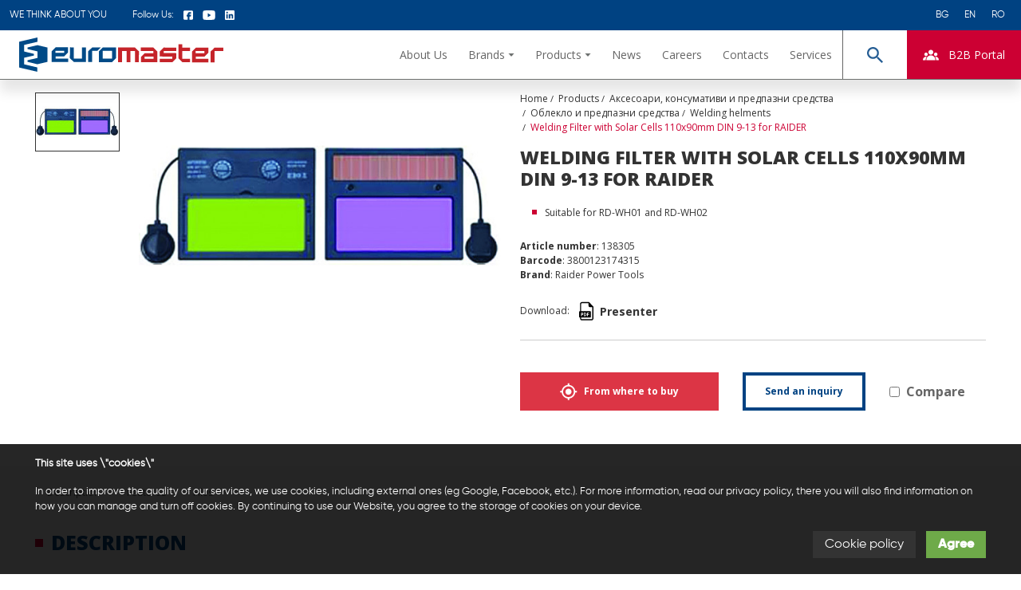

--- FILE ---
content_type: text/html; charset=UTF-8
request_url: https://www.euromasterbg.com/en/c/fotosolarni-shlemove-402/welding-filter-with-solar-cells-110x90mm-din-for-raider-945
body_size: 55473
content:
<!DOCTYPE html><html lang="en" data-mobile="false"><head>
 <base href="https://www.euromasterbg.com/en">
 <meta charset="utf-8">
 <meta http-equiv="X-UA-Compatible" content="IE=edge">
 <meta name="viewport" content="width=device-width, initial-scale=1">
 <title>Welding Filter with Solar Cells 110x90mm DIN 9-13 for RAIDER - EUROMASTER Import Export LTD.</title>
 <meta property="og:title" content="Welding Filter with Solar Cells 110x90mm DIN 9-13 for RAIDER - EUROMASTER Import Export LTD."/>
 <meta property="og:url" content="https://www.euromasterbg.com/en/c/fotosolarni-shlemove-402/welding-filter-with-solar-cells-110x90mm-din-for-raider-945"/>
 <meta property="og:type" content="product"/>
 <meta property="product:price:amount" content="54.98"/>
 <meta property="product:price:currency" content="BGN"/>
 <link rel="canonical" href="https://www.euromasterbg.com/"/>
 <link rel="alternate" hreflang="x-default" href="https://www.euromasterbg.com/c/fotosolarni-shlemove-402/welding-filter-with-solar-cells-110x90mm-din-for-raider-945"/>
 <meta property="og:locale:alternate" content="bg_BG"/>
 <link rel="alternate" hreflang="bg" href="https://www.euromasterbg.com/c/fotosolarni-shlemove-402/welding-filter-with-solar-cells-110x90mm-din-for-raider-945"/>
 <meta property="og:locale:alternate" content="en_US"/>
 <link rel="alternate" hreflang="en" href="https://www.euromasterbg.com/en/c/fotosolarni-shlemove-402/welding-filter-with-solar-cells-110x90mm-din-for-raider-945"/>
 <meta property="og:locale:alternate" content="ro_RO"/>
 <link rel="alternate" hreflang="ro" href="https://www.euromasterbg.com/ro/c/fotosolarni-shlemove-402/welding-filter-with-solar-cells-110x90mm-din-for-raider-945"/>
 <meta property="og:description" content=" Suitable for RD-WH01 and RD-WH02 models "/>
 <meta name="description" content=" Suitable for RD-WH01 and RD-WH02 models "/>
 <link rel="shortcut icon" type="image/png" href="https://www.euromasterbg.com/favicon.png"/>
 <link href='https://fonts.googleapis.com/css?family=Open+Sans:400,800,700,300&subset=latin,cyrillic'
 rel='stylesheet' type='text/css'>
 <link href="https://www.euromasterbg.com/assets/css/bootstrap5.min.css" rel="stylesheet">
 <link href="https://www.euromasterbg.com/assets/css/style.css?v=1.0.0.0.2" rel="stylesheet">
 <link href="https://www.euromasterbg.com/assets/css/responsive.css?v=1.0.0.0.0" rel="stylesheet">
 <link href="https://www.euromasterbg.com/assets/css/tiny-slider.css" rel="stylesheet">
 <link href="https://www.euromasterbg.com/assets/css/css-distributors.css" rel="stylesheet">
 <link href="https://www.euromasterbg.com/assets/plugins/fancybox/jquery.fancybox.css" rel="stylesheet">
 <link rel="stylesheet" href="https://cdnjs.cloudflare.com/ajax/libs/noUiSlider/14.7.0/nouislider.min.css"
 integrity="sha512-40vN6DdyQoxRJCw0klEUwZfTTlcwkOLKpP8K8125hy9iF4fi8gPpWZp60qKC6MYAFaond8yQds7cTMVU8eMbgA=="
 crossorigin="anonymous" referrerpolicy="no-referrer"/>
 <meta name="theme-color" content="#004282">
 <meta name="apple-mobile-web-app-status-bar-style" content="black-translucent">
 <style>
 .brands-dropdown .brand-logo {
 width: 70%;
 margin: auto auto;
 }
 </style>
 <style>
 .pictogram-img {
 width: 78px;
 height: 77px;
 }
 .header-new-bullet {
 width: 10px;
 height: 10px;
 flex-shrink: 0;
 background: #c03;
 display: flex;
 margin-right: 10px;
 }
 </style>
 <style>
 .tns-outer [data-action] {
 display: none
 }
 .series-badge {
 position: absolute;
 background: #3590bd;
 color: white;
 padding: 10px;
 font-size: 14px;
 font-weight: bold;
 text-transform: uppercase;
 top: 0;
 left: -6px;
 z-index: 1;
 }
 .series-badge::after {
 content: "";
 width: 0;
 height: 0;
 position: absolute;
 border-color: transparent #000 transparent transparent;
 border-style: solid;
 border-width: 0 6px 6px 0;
 top: 41px;
 left: 0;
 }
 .series-badge p {
 margin: 0;
 }
 </style>
 <!-- Google Tag Manager -->
 <script>
 (function (w, d, s, l, i) {
 w[l] = w[l] || [];
 w[l].push({
 'gtm.start': new Date().getTime(), event: 'gtm.js'
 });
 var f = d.getElementsByTagName(s)[0],
 j = d.createElement(s), 
 dl = l !== 'dataLayer' ? '&l=' + l : '';
 
 j.async = true;
 j.src = 'https://www.googletagmanager.com/gtm.js?id=' + i + dl;
 
 f.parentNode.insertBefore(j, f);
 })(window, document, 'script', 'dataLayer', 'GTM-T4MCZ54');</script>
 <!-- End Google Tag Manager -->
</head>
<body data-ng-controller="appController"><!-- Google Tag Manager (noscript) -->
<noscript>
 <iframe src="https://www.googletagmanager.com/ns.html?id=GTM-T4MCZ54"
 height="0" width="0" style="display:none;visibility:hidden"></iframe></noscript>
<!-- End Google Tag Manager (noscript) --><div id="fb-root"></div>
<!-- Header --><header id="main-header">
 <div id="topline" class="position-relative z-10">
 <div class="container-fluid">
 <div class="flex items-center space-between">
 <div class="flex items-center space-x-8">
 <div class="text-uppercase">We think about you </div>
 <div class="socials d-none d-md-flex flex items-center space-x-3">
 <span>Follow Us:</span>
 <a href="https://www.facebook.com/EuromasterImportExport" target="_blank"
 class="currentColor inline-flex">
 <svg class="currentColor w-3 h-3" xmlns="http://www.w3.org/2000/svg"
 xmlns:xlink="http://www.w3.org/1999/xlink" overflow="auto" viewBox="0 0 11 10.7">
 <path
 d="M9.4 0H1.6C.7 0 0 .7 0 1.6v7.5c0 .9.7 1.6 1.6 1.6h3.2V6.9H3.6V5h1.3V3.8c0-1 .9-1.9 1.9-1.9h2v1.9h-2V5h2l-.4 1.9H6.8v3.8h2.6c.9 0 1.6-.7 1.6-1.6V1.6C11 .7 10.3 0 9.4 0"
 c/>
 </svg>
 </a>
 <a href="https://www.youtube.com/Euromasterbulgaria" target="_blank"
 class="currentColor inline-flex">
 <svg class="currentColor w-4 h-3" xmlns="http://www.w3.org/2000/svg"
 xmlns:xlink="http://www.w3.org/1999/xlink" overflow="auto" viewBox="0 0 14 10.7">
 <path
 d="M13.7 9c-.2.7-.6 1.2-1.2 1.3-1.1.4-5.5.4-5.5.4s-4.4 0-5.5-.3C.9 10.2.4 9.7.3 9 0 7.8 0 5.3 0 5.3s0-2.5.3-3.7C.4 1 .9.5 1.5.3 2.6 0 7 0 7 0s4.4 0 5.5.3c.6.2 1.1.7 1.2 1.3.3 1.2.3 3.7.3 3.7s0 2.5-.3 3.7M5.6 3.1v4.6l3.6-2.3-3.6-2.3z"/>
 </svg>
 </a>
 <a href="https://www.linkedin.com/company/euromaster-import-export-ltd" target="_blank"
 class="currentColor inline-flex">
 <svg class="currentColor w-3 h-3" xmlns="http://www.w3.org/2000/svg"
 xmlns:xlink="http://www.w3.org/1999/xlink" overflow="auto" viewBox="0 0 11 11">
 <path
 d="M9.9 0H1.1C.5 0 0 .5 0 1.1v8.8c0 .6.5 1.1 1.1 1.1h8.8c.6 0 1.1-.5 1.1-1.1V1.1C11 .5 10.5 0 9.9 0M3.3 9.4H1.6v-5h1.7v5zm-.8-5.9c-.6 0-1-.4-1-1s.4-1 1-1c.5 0 1 .4 1 1 0 .5-.5 1-1 1m6.9 5.9H7.7v-3c0-.4-.4-.8-.8-.8-.5 0-.8.4-.8.8v2.9H4.4v-5h1.7V5c.3-.4.9-.8 1.4-.8 1 0 1.9.9 1.9 1.9v3.3z"/>
 </svg>
 </a>
 </div>
 </div>
 <div>
 <ul class="list-style-none d-none d-md-flex flex items-stretch space-x-1 my-0 pl-0">
 <li>
 <a href="https://www.euromasterbg.com/c/fotosolarni-shlemove-402/welding-filter-with-solar-cells-110x90mm-din-for-raider-945"
 class="block px-2 no-decoration currentColor">BG</a>
 </li>
 <li>
 <a href="https://www.euromasterbg.com/en/c/fotosolarni-shlemove-402/welding-filter-with-solar-cells-110x90mm-din-for-raider-945"
 class="block px-2 no-decoration currentColor">EN</a>
 </li>
 <li>
 <a href="https://www.euromasterbg.com/ro/c/fotosolarni-shlemove-402/welding-filter-with-solar-cells-110x90mm-din-for-raider-945"
 class="block px-2 no-decoration currentColor">RO</a>
 </li>
 </ul>
 <div class="mobile-lang-dropdown dropdown d-flex d-md-none">
 <a class="btn btn-link dropdown-toggle f-12 no-decoration currentColor py-px px-0 d-flex items-center"
 href="#" role="button" id="toplineLanguageDropdown" data-bs-toggle="dropdown"
 aria-expanded="false">
 Language
 </a>
 <ul class="dropdown-menu" style="inset:unset!important; right: 0"
 aria-labelledby="toplineLanguageDropdown">
 <li><a href="https://www.euromasterbg.com/c/fotosolarni-shlemove-402/welding-filter-with-solar-cells-110x90mm-din-for-raider-945"
 class="dropdown-item block px-4 no-decoration currentColor">BG</a>
 </li>
 <li><a href="https://www.euromasterbg.com/en/c/fotosolarni-shlemove-402/welding-filter-with-solar-cells-110x90mm-din-for-raider-945"
 class="dropdown-item block px-4 no-decoration currentColor">EN</a>
 </li>
 <li><a href="https://www.euromasterbg.com/ro/c/fotosolarni-shlemove-402/welding-filter-with-solar-cells-110x90mm-din-for-raider-945"
 class="dropdown-item block px-4 no-decoration currentColor">RO</a>
 </li>
 </ul>
 </div>
 </div>
 </div>
 </div>
 </div>
 <div id="main-navigation" class="position-relative z-2">
 <div class="inner-container position-relative flex items-center space-between">
 <a href="https://www.euromasterbg.com/en" id="logo" class="shrink-0 ml-6 w-64">
 <?xml version = "1.0" encoding = "utf-8"?><svg version="1.1" id="Layer_1" xmlns="http://www.w3.org/2000/svg" xmlns:xlink="http://www.w3.org/1999/xlink" x="0px"
 y="0px"
 viewBox="0 0 269.7 46" style="enable-background:new 0 0 269.7 46;" xml:space="preserve"><style type="text/css">
 .logo-main {
 fill-rule: evenodd !important;
 clip-rule: evenodd !important;
 fill: #C5242A !important;
 }
 .logo-main-color-2 {
 fill-rule: evenodd !important;
 clip-rule: evenodd !important;
 fill: #004A87 !important;
 }</style>
 <g>
 <polygon class="logo-main" points="130.7,33.1 130.7,13.4 133.4,13.4 135.8,13.4 141.9,13.5 147,13.5 153,13.5 158.2,18.6 158.1,33.1
153,33.1 153,18.1 147,18.1 147,33.1 141.9,33.1 141.9,18.1 135.8,18.1 135.8,33.1 "/>
 <path class="logo-main" d="M165.9,21h11.4v-2.9h-16.7v-4.6h16.7l5.2,5.2v14.5H179h-1.5h-11.6H162h-1.1v-7L165.9,21L165.9,21z M177.4,28.5
v-2.9h-11.6v2.9H177.4L177.4,28.5z"/>
 <polygon class="logo-main" points="190.9,18.1 190.9,20.9 207.5,21 207.5,21.4 207.5,25.6 207.5,28 202.3,33.2 185.8,33.2 185.8,28.6
202.4,28.6 202.4,25.6 190.9,25.6 190.5,25.6 185.8,25.4 185.8,18.7 191,13.5 207.5,13.6 207.5,18.2 "/>
 <polygon class="logo-main" points="210.4,28 210.4,9 215.5,9 215.5,13.6 225.8,13.6 225.8,18.2 215.5,18.2 215.5,28.6 225.8,28.6
225.8,33.2 215.7,33.2 "/>
 <path class="logo-main" d="M244.8,25.8h-11.4v2.9H250v4.6h-16.7H233h-4.7V18.8l5.2-5.2h11.4h3.9h1.1v7L244.8,25.8L244.8,25.8z
 M233.2,18.2v2.9h11.6v-2.9H233.2L233.2,18.2z"/>
 <polygon class="logo-main" points="258,18.2 258,33.3 252.9,33.3 252.9,18.8 253.8,17.9 255.6,16.3 258.1,13.6 269.7,13.6 269.6,18.2
"/>
 <path class="logo-main-color-2" d="M105.3,18.6L105.3,18.6L105.3,18.6L105.3,18.6z M122.8,13.4h3.1h2v14.5l-5.2,5.2h-12.3h-1.5h-3.6V18.6l5.2-5.2
L122.8,13.4L122.8,13.4z M110.4,17.9v10.4h12.3V17.9H110.4L110.4,17.9z"/>
 <polygon class="logo-main-color-2" points="72.2,13.4 72.2,28.4 83,28.4 83,13.4 88.1,13.4 88.1,32.9 86.8,32.9 83,32.9 72.2,32.9 67,27.7
67.1,13.2 "/>
 <path class="logo-main-color-2"
 d="M91.2,18.6L91.2,18.6L91.2,18.6L91.2,18.6z M96.3,17.9v15.1h-5.1V18.6l5.2-5.2h11.4l-4.6,4.6H96.3L96.3,17.9z"
 />
 <path class="logo-main-color-2" d="M59.5,25.4H48.1v2.9h16.7v4.6H48.1h-0.4H43V18.4l5.2-5.2h11.4h3.9h1.1v7L59.5,25.4L59.5,25.4z M47.9,17.8v2.9
h11.6v-2.9H47.9L47.9,17.8z"/>
 <polygon class="logo-main-color-2" points="24,35.9 11.1,32.7 11.1,30.5 24.2,27.5 24.2,25.9 24.2,23 24.2,20.1 24.2,18.7 11.1,15.5 11.1,13.4
24.2,10.3 37.5,13.5 37.5,32.7 "/>
 <polygon class="logo-main-color-2" points="0,40.3 24,46 24,40.2 6.5,36 6.5,34.6 6.5,28.6 6.5,27.2 19.6,24.2 19.6,22 6.5,18.8 6.5,17.3
6.5,11.4 6.5,10 24.2,5.8 24.2,0 0,5.7 "/>
 </g></svg>
 </a>
 <nav class="navbar position-static flex ">
 <!-- desktop nav -->
 <ul class="navbar-nav d-none d-xl-flex w-full flex wrap flex-row items-stretch">
 <li class="nav-item ">
 <a href="/en/about-1" class="block nav-link font-sans">About Us</a>
 </li>
 <li class="nav-item dropdown">
 <a href="https://www.euromasterbg.com/en/brands" class="dropdown-toggle flex items-center space-x-1 nav-link font-sans"
 role="button" data-bs-toggle="dropdown"
 aria-expanded="false"><span>Brands</span>
 <svg class="caretSvg currentColor w-2 h-1" xmlns="http://www.w3.org/2000/svg"
 viewBox="0 0 7 4">
 <path fill-rule="evenodd" fill="#6E7170" d="M3 0h3.998L3.5 3.997.002 0H3z" />
 </svg></a>
 <div class="dropdown-menu brands-dropdown" aria-labelledby="navbarDropdown">
 <div class="container-fluid">
 <div class="row row-cols-8 space-x-10 items-center">
 <div class="col flex items-center">
 <a href="https://www.euromasterbg.com/en/brands/raider"
 class="block brand-logo raider"><svg class="w-full raider-st1-logo" xmlns="http://www.w3.org/2000/svg" overflow="auto" viewBox="0 0 532.8 106.1">
 <style>
 .raider-st1 {
 fill-rule: evenodd;
 clip-rule: evenodd
 }
 .raider-st1-logo:hover .raider-st1 {
 fill: #000 !important;
 }
 </style>
 <path d="M509.5 25.1v-18h8c1.6 0 2.8.2 3.6.5.8.3 1.5.9 2 1.7.5.8.7 1.7.7 2.7 0 1.3-.4 2.3-1.2 3.2-.8.9-2.1 1.4-3.8 1.7.6.3 1.1.6 1.4.9.7.6 1.3 1.4 2 2.4l3.1 4.9h-3l-2.4-3.7c-.7-1.1-1.3-1.9-1.7-2.5-.4-.6-.8-1-1.2-1.2-.4-.2-.7-.4-1.1-.5-.3-.1-.7-.1-1.3-.1h-2.8v8h-2.3 0zm2.4-10.1h5.1c1.1 0 1.9-.1 2.5-.3.6-.2 1.1-.6 1.4-1.1.3-.5.5-1 .5-1.6 0-.8-.3-1.5-.9-2.1-.6-.5-1.6-.8-2.9-.8h-5.7V15h0z"
 fill-rule="evenodd" clip-rule="evenodd" stroke="#000" stroke-width=".216" stroke-miterlimit="22.926"/>
 <path class="raider-st1"
 style="fill: #666"
 d="M100.9 13.7l1.5 1 1.5 1.2 1.2 1.3 1.1 1.1 1 1.2 1 1.3.9 1.3.8 1.3.8 1.4.7 1.4.6 1.4.6 1.5.5 1.5.4 1.5.3 1.6.3 1.5.1 1.5.1 1.6v.6l19.5-31.2h44.6l7.6 43.4 10.3-43.4h87.1l1.3.1h1.2l1.3.1 1.2.1 1.2.2 1.2.1 1.2.2 1.2.2 1.2.2 1.1.3 1.2.3 1.1.3 1.1.3 1.1.3 1.1.4 1.1.4 1.1.5 1.1.4 1 .5 1.1.5 1 .6 1 .6 1 .6 1 .7.9.7.9.7.9.7.9.8.9.8.8.9 1.4 1.5 1.3 1.6 1.3 1.7.1.2 4.2-17.5h137.2l1.9.1 1.8.1 1.7.2 1.8.3 1.8.4 1.7.4 1.7.5 1.7.6 1.6.7 1.7.8 1.6.9 1.5 1 1.5 1 1.4 1.2 1.3 1.3 1.1 1.1 1 1.2 1 1.3.9 1.3.8 1.3.8 1.4.7 1.4.6 1.4.6 1.5.5 1.5.4 1.5.3 1.6.2 1.5.2 1.5.1 1.6.1 1.5-.1 1.7-.1 1.6-.2 1.6-.2 1.6-.3 1.6-.4 1.6-.5 1.5-.6 1.5-.6 1.5-.7 1.5-.8 1.5-.8 1.4-.9 1.3-.9 1.3-1.1 1.3-1.1 1.2-1.2 1.3-1.4 1.3-1.4 1.2-1.5 1-1.2.9.2.3.6 1.2.7 1.2.6 1.3.7 1.3.6 1.3.7 1.4.6 1.3.7 1.5.6 1.4.7 1.5.7 1.5.6 1.6 8.5 20.1H441l-3.8-9.2-.4-.9-.4-1-.4-.9-.3-.6-2.9 12.6H300.9l1.8-7.7-1.6.9-1.7.9-1.7.8-1.7.7-1.5.5-1.4.5-1.4.4-1.4.5-1.4.4-1.4.3-1.4.3-1.4.3-1.4.3-1.4.2-1.4.2-1.4.2-1.4.1-1.4.1h-1.4l-1.3.1H143.7l-1.1-11.8H137l-6.1 11.8H60.1l-3.8-9.2-.4-.9-.4-1-.4-1-.3-.5-2.9 12.6H0L23 7.7H80.4l1.9.1 1.8.1 1.7.2 1.8.3 1.8.4 1.7.4 1.7.5 1.7.6 1.7.7 1.6.8 1.6.9 1.5 1z"/>
 <path d="M94.6 63.7l-1.3.8-1.3.6-1.4.6-1.4.6h-.1l.1.2.6.9.6 1 .6 1 .6 1 .6 1.1.6 1.1.6 1.1.6 1.3.6 1.2.6 1.2.6 1.3.6 1.3v.1l41-65.8h35.4L185 84.1l16.5-69.8H240l-20.1 85.1h-70.2l-1.1-11.7H133l-6.2 11.7H64.6l-2.1-5.1-.4-1-.4-1-.4-1-.4-1-.4-1-.5-1-.5-1-.5-1.1-.5-1.1L58 84l-.5-1.1-.6-.9-.5-1.1-.5-1.1-.5-1.1-.5-1.1-.5-1-.5-.9-.5-.9-.4-.9-.3-.6-6 26H8.4l19.9-85.1h52l1.6.1 1.6.1 1.5.2 1.5.2 1.5.3 1.4.4 1.4.4 1.4.5 1.3.5 1.3.6 1.2.7 1.2.8 1.1.8 1.1.9 1 .9.9.9.8 1 .8 1 .7 1 .7 1 .6 1.1.6 1.1.5 1.1.4 1.2.4 1.2.3 1.2.3 1.2.2 1.2.1 1.2.1 1.3v2.6l-.1 1.3-.1 1.3-.2 1.3-.3 1.3-.3 1.3-.4 1.2-.4 1.2-.5 1.2-.6 1.2-.6 1.2-.7 1.1-.7 1.1-.9 1.4-.8 1-.9 1-1 1-1.1 1-1.2 1-1.2.9-1.2.8zM64.2 43.3l.9-.1.8-.1.7-.1.7-.1.6-.1.5-.1.4-.1.3-.1h.1l.4-.1.3-.1.3-.1.1-.1H60l-.3 1.3h3.5l1-.1zm178.9-29H284.4l1.1.1 1.1.1 1.1.1 1.1.1 1.1.1 1.1.2 1 .2 1 .2 1 .2 1 .2 1 .3 1 .3 1 .3.9.3.9.3.9.4.9.4.9.4.9.4.8.5.8.5.8.5.8.5.8.6.7.6.7.6.7.6.7.7.7.7 1.2 1.3 1.1 1.4 1 1.4 1 1.5.9 1.5.8 1.6.7 1.6.6 1.7.6 1.7.5 1.7.4 1.8.3 1.8.3 1.8.2 1.9.1 1.9V51l8.6-36.5h77.1L400.1 41h-38.3l-.5 2.3h38.2l-1.5 6.1-4.7 19.5h-38.6l-.5 2.3h38.7l-6.7 28.2h3.3l7.2-29.7 13.1-55.4h51.5l1.6.1 1.6.1 1.5.2 1.5.2 1.5.3 1.4.4 1.4.4 1.4.5 1.3.5 1.3.6 1.2.7 1.2.8 1.1.8 1.1.9 1 .9.9.9.8 1 .8 1 .7 1 .7 1 .6 1.1.6 1.1.5 1.1.4 1.2.4 1.2.3 1.2.3 1.2.2 1.2.1 1.2.1 1.3V41l-.1 1.3-.1 1.3-.2 1.3-.3 1.3-.3 1.3-.4 1.2-.4 1.2-.5 1.2-.6 1.2-.6 1.2-.7 1.1-.7 1.1-.8 1.1-.8 1-.9 1-1 1-1.1 1-1.1.9-1.2.9-1.2.8-1.3.8-1.3.7-1.4.6-1.4.6h-.1l.1.2.6.9.6 1 .6 1 .6 1 .6 1.1.6 1.1.6 1.1.6 1.2.6 1.2.6 1.2.6 1.3.6 1.3.6 1.3.6 1.4.6 1.4.6 1.4.7 1.5.7 1.5L486 99h-40.3l-2.1-5.1-.4-1-.4-1-.4-1-.4-1-.4-1-.5-1-.5-1-.5-1.1-.5-1.1-.5-1.1-.5-1.1-.5-1.1-.5-1.1-.5-1.1-.5-1.1-.5-1.1-.5-1-.5-.9-.5-.9-.4-.8-.3-.6-6 26H309.3l5.9-25-.4.8-.4.8-.5.8-.5.8-.5.8-1 1.5-1 1.4-1 1.4-1.1 1.3-1.1 1.3-1.1 1.2-1.2 1.2-1.2 1.1-1.2 1.1-1.3 1-1.3.9-1.3.9-1.4.8-1.4.7-1.4.7-1.4.6-1.3.5-1.3.4-1.3.4-1.3.4-1.3.3-1.3.3-1.3.3-1.3.3-1.3.2-1.3.2-1.2.2-1.2.1-1.2.1-1.2.1h-52.5l19.9-84.4zm25.4 55.9h2.5l.8-.1.7-.1.7-.2.6-.2.6-.2.5-.3.5-.3.5-.3.5-.4.5-.4.5-.5.5-.6.5-.7.5-.7.5-.9.5-1 .5-1 .4-1 .4-1 .4-1 .3-1 .3-1 .3-1 .2-1 .2-1 .2-1 .1-1 .1-1 .1-1V46.6l-.1-.3-.1-.3-.1-.3-.1-.3-.1-.2-.1-.2-.1-.2-.1-.2-.1-.2-.1-.1-.1-.1-.1-.1-.1-.1-.1-.1-.1-.1-.2-.1-.2-.1-.3-.1-.3-.1-.4-.1-.4-.1-.5-.1-.6-.1h-4.5l-6 27.2zm176.6-26.9l.9-.1.8-.1.7-.1.7-.1.6-.1.5-.1.4-.1.3-.1h.1l.4-.1.3-.1.3-.1.1-.1h-10.3l-.3 1.3h3.5l1-.1z"
 fill-rule="evenodd" clip-rule="evenodd" fill="#929394"/>
 <path d="M33.6 21h45c7.8 0 13.5 1.8 17 5.5 3.6 3.7 5.4 8.1 5.4 13.3 0 5.6-1.9 10.5-5.7 14.7-3.8 4.2-9.9 6.9-18.3 8.1 5 3.7 10.9 13.7 17.8 30.2H69c-2.2-5.2-4.7-10.9-7.6-17-2.9-6.1-5.1-9.7-6.6-10.7s-3.3-1.5-5.3-1.5h-1.3l-6.7 29.2H16.8L33.6 21zm17.7 29.2h4.6c7.8 0 12.8-.3 15.1-1 2.3-.7 4-1.8 5.1-3.3 1.1-1.6 1.7-3 1.7-4.5 0-1.8-.7-3.3-2-4.3-1.3-1.1-4.2-1.6-8.7-1.6H54.7l-3.4 14.7zm128.5 42.5h-24l-1-11.7H129l-6.2 11.7H96.5L141.2 21h26.1l12.5 71.7zm-26.6-26.9l-2.4-26.1h-.2L137 65.8h16.2zM231.6 21l-17 71.8h-24.8l17-71.8h24.8zm16.8 0h32.5c11.6 0 20 2.8 25.3 8.3 5.3 5.5 7.9 12.8 7.9 21.7 0 8.6-2.3 16.5-6.8 23.8-4.5 7.3-9.9 12.1-16.1 14.4-6.2 2.3-12.1 3.5-17.7 3.5h-41.7L248.4 21zm11.7 55.9h10.1c6.7 0 11.7-3.1 15-9.4 3.3-6.3 4.9-12.5 4.9-18.7 0-3.7-.9-6.6-2.8-8.7-1.9-2.1-5.3-3.2-10.2-3.2h-7.8l-9.2 40zM398.8 21L395 36.4h-39.5l-2.7 11.4h39.6l-3.6 14.5h-39.5l-3.4 14h39.6l-3.9 16.4h-64l17-71.7h64.2zm15.7 0h45c7.8 0 13.5 1.8 17 5.5 3.6 3.7 5.4 8.1 5.4 13.3 0 5.6-1.9 10.5-5.7 14.7-3.8 4.2-9.9 6.9-18.3 8.1 5 3.7 10.9 13.7 17.8 30.2h-25.9c-2.2-5.2-4.7-10.9-7.6-17-2.9-6.1-5.1-9.7-6.6-10.7s-3.3-1.5-5.3-1.5H429l-6.7 29.2h-24.6L414.5 21zm17.7 29.2h4.6c7.8 0 12.8-.3 15.1-1 2.3-.7 4-1.8 5.1-3.3 1.1-1.6 1.7-3 1.7-4.5 0-1.8-.7-3.3-2-4.3-1.3-1.1-4.2-1.6-8.7-1.6h-12.4l-3.4 14.7z"
 fill-rule="evenodd" clip-rule="evenodd" fill="#fff"/>
 <path class="raider-st1"
 d="M516.5 2.8c7.5 0 13.6 6.1 13.6 13.6S524 30 516.5 30s-13.6-6.1-13.6-13.6c0-7.6 6.1-13.6 13.6-13.6zm0-2.8c9 0 16.3 7.3 16.3 16.3s-7.3 16.3-16.3 16.3-16.3-7.3-16.3-16.3S507.5 0 516.5 0z"/></svg></a>
 </div>
 <div class="col flex items-center">
 <a href="https://www.euromasterbg.com/en/brands/topmaster"
 class="block brand-logo"><svg class="w-full" xmlns="http://www.w3.org/2000/svg" xmlns:xlink="http://www.w3.org/1999/xlink" overflow="auto" viewBox="0 0 145.6 36.3"><style>.topmasterFilled-st1{clip-path:url(#TOPMASTER_FILLED_SVG_2_)}</style><defs><path id="TOPMASTER_FILLED_SVG_1_" d="M0 0h145.6v36.3H0z"/></defs><clipPath id="TOPMASTER_FILLED_SVG_2_"><use xlink:href="#TOPMASTER_FILLED_SVG_1_" overflow="visible"/></clipPath><path class="tmp-colored-logo-bg" d="M8.2.7h129.2c4.1 0 7.5 3.3 7.5 7.4v20.1c0 4.1-3.4 7.4-7.5 7.4H8.2c-4.1 0-7.5-3.3-7.5-7.4V8.1C.7 4 4.1.7 8.2.7" clip-path="url(#TOPMASTER_FILLED_SVG_2_)" fill-rule="evenodd" clip-rule="evenodd" fill="#ffe500"/><path class="topmasterFilled-st1" d="M8.2 0h129.2c2.3 0 4.3.9 5.8 2.4s2.4 3.5 2.4 5.7v20.1c0 2.2-.9 4.3-2.4 5.7-1.5 1.5-3.5 2.4-5.8 2.4H8.2c-2.3 0-4.3-.9-5.8-2.4C.9 32.5 0 30.4 0 28.2V8.1c0-2.2.9-4.2 2.4-5.7S6 0 8.2 0m129.2 1.4L8.2 1.3c-1.9 0-3.6.8-4.8 2a6.8 6.8 0 00-2 4.8v20.1c0 1.9.8 3.5 2 4.8 1.2 1.2 3 2 4.8 2h129.2c1.9 0 3.6-.8 4.8-2 1.2-1.2 2-2.9 2-4.8V8.1c0-1.9-.8-3.5-2-4.8-1.2-1.1-2.9-1.9-4.8-1.9"/><path class="topmasterFilled-st1" d="M126.3 21.3h4.7v-4.8c0-1.7.9-2.6 2.6-2.6h1.1V9.4h-.8c-.8 0-1.5.3-2.2 1-.4.4-.6.7-1.1 1.5V9.7h-4.3v11.6zm-10.7-7.2c.2-1.6.8-2.2 2.1-2.2 1.2 0 1.8.6 2.1 2.2h-4.2zm3.9 3.7c-.4.7-.9 1-1.7 1-1.4 0-2-.7-2.2-2.4h8.8c0-1.4-.1-1.9-.3-2.7-.1-.5-.3-1-.6-1.4-1.1-2-3-2.9-6-2.9-2.7 0-4.4.7-5.5 2.3-.7 1-1.1 2.2-1.1 3.7 0 4.2 2.3 6.3 6.8 6.3 2.5 0 4.2-.7 5.3-2 .4-.5.6-.9.9-1.8l-4.4-.1zm-9.7.2H109.2c-1.2 0-1.6-.2-1.6-1.1v-4.7h2.2V9.7h-2.2V5.9h-4.7v3.8h-1.6v2.6h1.6v5.9c0 2.4 1.1 3.4 3.9 3.4.4 0 .8 0 1.2-.1.8-.1 1.1-.1 1.9-.4l-.1-3.1zm-21.6-.5c.1 1 .2 1.4.6 1.9.2.4.6.8.9 1 1 .7 2.6 1 4.8 1 2.2 0 3.3-.2 4.4-1 1.1-.7 1.6-1.6 1.6-2.9 0-1.7-.8-2.7-2.5-3.3-.6-.2-1.2-.4-1.9-.5-.2 0-.7-.2-1.6-.3-1-.2-1.3-.4-1.3-1s.4-.9 1.2-.9c.8 0 1.4.4 1.6 1.2h4.2c-.2-.8-.3-1.1-.6-1.6-.2-.3-.4-.5-.6-.7-.9-.7-2.5-1.1-4.7-1.1-3.8 0-5.7 1.2-5.7 3.6 0 2.1 1.3 3.1 4.8 3.7 2 .4 2.5.6 2.5 1.2 0 .8-.5 1.1-1.5 1.1-1.1 0-1.5-.4-1.6-1.5l-4.6.1zM81.5 16v.4c0 1.2-.1 1.5-.6 1.9-.4.4-1 .6-1.6.6-.8 0-1.4-.4-1.4-1 0-.3.2-.6.4-.8.3-.2.6-.3 1.5-.6.4-.1.9-.2 1.1-.3.2-.1.3-.1.6-.2m.5 5.2h4.6v-.3c-.4-.3-.5-.6-.5-1v-6.6c0-1 0-1.3-.3-1.9-.2-.4-.5-.8-.8-1-.5-.5-1.3-.8-2.6-1-.9-.1-1.7-.2-2.4-.2-1.6 0-3.4.2-4.3.6-.4.2-.8.4-1.1.8-.6.6-.8 1.1-.9 2.4h4.6c.2-.9.6-1.2 1.7-1.2 1 0 1.6.4 1.6 1 0 .3-.1.5-.2.7-.2.2-.5.3-1.4.4l-1.2.1c-2 .2-2.8.4-3.5.7-.4.2-.7.4-1 .6-.7.6-1 1.5-1 2.6 0 2.3 1.5 3.6 4.3 3.6 1.4 0 2.7-.3 3.4-.9.2-.2.6-.5.9-1l.1 1.6zm-31.2 0h4.6v-6.3c0-1.4.6-2.1 1.7-2.1s1.6.8 1.6 2.3v6.1h4.6v-6.3c0-1.4.6-2.2 1.7-2.2 1 0 1.6.7 1.6 2.1v6.3h4.6v-8c0-2.5-1.6-3.9-4.3-3.9-1 0-2 .2-2.7.6-.6.2-.9.5-1.5 1.3-.5-.7-.7-.9-1-1.2-.6-.5-1.3-.7-2.4-.7-.9 0-1.5.1-2.4.5-.5.2-.9.4-1 .5-.2.1-.4.4-.7.8V9.4h-4.3l-.1 11.8zm-6.6-5.9c0 1.8-.7 2.7-1.9 2.7-1.3 0-1.9-.9-1.9-2.7 0-1.8.7-2.7 2-2.7 1.1 0 1.8 1 1.8 2.7m-8.4 10.6h4.6v-6.5c.6 1 1 1.5 1.7 1.7.5.2 1.1.3 1.7.3 1.7 0 2.5-.4 3.5-1.5 1.1-1.2 1.6-2.7 1.6-4.5 0-3.7-2-6.2-5.1-6.2-.9 0-1.8.2-2.4.6-.6.4-1 .9-1.5 2.2V9.6h-4.1v16.3zM25.3 15.4c0-2.2.6-3.1 1.9-3.1 1.4 0 2 .9 2 2.9 0 1.1 0 1.6-.2 2.1-.3.8-.9 1.2-1.6 1.2-1.5-.1-2.1-1-2.1-3.1m-4.7.1c.1 3.8 2.5 6 6.5 6 4.4 0 6.8-2.2 6.8-6.1 0-1.8-.6-3.3-1.6-4.4-1.2-1.2-2.5-1.7-4.9-1.7-3.4 0-5.3 1-6.3 3.3-.3.8-.5 1.8-.5 2.7v.2zm-1.1 2.4H18.9c-1.2 0-1.6-.2-1.6-1.1v-4.7h2.2V9.5h-2.2V5.7h-4.7v3.8H11v2.6h1.6V18c0 2.4 1.1 3.4 3.9 3.4.4 0 .8 0 1.2-.1.8-.1 1.1-.1 1.9-.4l-.1-3zM129.8 30.3l1.1-5.4h-1.1l-1.1 5.4h1.1zm-3.5-.7c-.4 0-.5-.3-.5-.7 0-.7.7-1.5 1.5-1.6h.3l-.3 1.2c-.2.6-.5 1.1-1 1.1m.7.1c0 .2-.1.4-.1.5h1.1c0-.3.1-.7.2-1.2.1-.8.4-2.3.5-2.5-.4-.1-.7-.1-1.3-.1-.4 0-1.1.2-1.6.6-1 .8-1.1 1.6-1.1 2.1 0 .7.5 1.3 1.1 1.3.6 0 1-.2 1.2-.7m-3.2.6l.5-2.4c0-.2.1-.4.1-.6 0-.5-.4-.9-1.1-.9-.5 0-.9.2-1.3.7l.1-.6h-1.2c0 .3-.1.7-.1 1l-.5 2.8h1.1l.4-2c0-.1.2-.8.8-.8.4 0 .4.3.4.5v.3l-.4 2h1.2zm-5.1-2.3c0 .9-.6 1.5-1 1.5-.5 0-.6-.4-.6-.8 0-.7.4-1.5 1.1-1.5.4 0 .5.4.5.8m-1.3 2.4c.5 0 .9-.1 1.3-.3.8-.5 1.2-1.3 1.2-2.1 0-.9-.5-1.6-1.6-1.6-.7 0-1.2.2-1.6.5-.6.5-.8 1.2-.8 1.9-.1.9.5 1.6 1.5 1.6m-2.6-.1l.8-3.8h-1.2l-.8 3.8h1.2zm.9-4.3l.2-1h-1.2l-.2 1h1.2zm-4.1 4.4c.9 0 1.5-.5 1.5-1.5 0-.6-.4-.8-.8-.9-.3-.1-.6-.2-.6-.4 0-.3.4-.3.7-.3.3 0 .6.1.8.2l.2-.8c-.3-.1-.8-.2-1.1-.2-1.2 0-1.8.4-1.8 1.3 0 .5.4.7.7.9.3.2.7.2.7.5s-.4.4-.7.4c-.4 0-.7 0-1-.2l-.3.9c.5 0 1.1.1 1.7.1m-3.3 0c.9 0 1.5-.5 1.5-1.5 0-.6-.4-.8-.8-.9-.3-.1-.6-.2-.6-.4 0-.3.4-.3.7-.3.3 0 .6.1.8.2l.2-.8c-.3-.1-.8-.2-1.1-.2-1.2 0-1.8.4-1.8 1.3 0 .5.4.7.7.9.3.2.7.2.7.5s-.4.4-.7.4c-.4 0-.7 0-1-.2l-.3.9c.4 0 1 .1 1.7.1m-3.9-2.2V28c.1-.4.4-.9.9-.9.2 0 .3.1.3.3s0 .3-.2.4c0 .2-.3.3-1 .4m0 .7c1-.1 1.6-.3 2-.6.3-.3.4-.7.4-1.1 0-.6-.5-.8-1.2-.8-1.1 0-2 .7-2.2 2 0 .2-.1.4-.1.6 0 .9.6 1.4 1.6 1.4.5 0 1-.1 1.2-.2l.2-1c-.2.2-.6.3-1.1.3-.5 0-.8-.1-.8-.6m-1.9-1.6h.8l.2-.8h-.8c.1-.4.2-.8.7-.8h.3l.3-.9c-.3-.1-.5-.1-.7-.1-.4 0-.9.1-1.2.5-.3.4-.4.8-.5 1.2h-.7l-.2.8h.7l-.6 3h1.1l.6-2.9zM99 28c0 .9-.6 1.5-1 1.5-.5 0-.6-.4-.6-.8 0-.7.4-1.5 1.1-1.5.4 0 .5.4.5.8m-1.2 2.4c.5 0 .9-.1 1.3-.3.8-.5 1.2-1.3 1.2-2.1 0-.9-.5-1.6-1.6-1.6-.7 0-1.2.2-1.6.5-.6.5-.8 1.2-.8 1.9-.1.9.5 1.6 1.5 1.6m-1.7-2.8l.2-1.1c-.1 0-.2-.1-.2-.1-.7 0-1 .4-1.2 1l.2-.9H94c-.1.4-.1.7-.2 1l-.5 2.8h1.2l.3-1.6c.1-.5.3-1.1 1-1.1h.3m-4.7-.4c.4 0 .5.3.5.7 0 .7-.7 1.5-1.5 1.6h-.3l.3-1.2c.2-.6.5-1.1 1-1.1m-1.3 3.2h.1c.4 0 1.1-.1 1.7-.5.9-.8 1-1.6 1-2.1 0-.7-.5-1.3-1.1-1.3-.6 0-.9.2-1.1.5l.2-.8h-1c-.1.6-.2.9-.2 1.1l-1 4.6h1.2l.2-1.5zM12.6 28.2H84v.9H12.6z"/></svg></a>
 </div>
<div class="col flex items-center">
<a href="https://www.euromasterbg.com/en/brands/gardex"
 class="block brand-logo"><svg version="1.1" class="w-full" id="Layer_1" xmlns="http://www.w3.org/2000/svg" xmlns:xlink="http://www.w3.org/1999/xlink" x="0px" y="0px"
 viewBox="0 0 202.2 69.6" style="enable-background:new 0 0 202.2 69.6;" xml:space="preserve"><style type="text/css">
 .st0{fill:#9D9D9C;}
 .st1{fill:#B4CC05;}</style>
 <path class="st0" d="M36.6,26.7c0,3.5-0.4,6.3-1.3,8.5c-1.3,3.3-3.4,5.9-6.4,7.7c-2.9,1.7-6.3,2.6-10.3,2.6c-6.4,0-11.4-2-14.8-6
C1.3,36.4,0,32.8,0,28.6c0-4.6,1.5-8.5,4.6-11.7c3.5-3.6,8.3-5.4,14.5-5.4c4.1,0,7.6,1,10.5,2.9c2.1,1.4,3.8,3.4,5.3,6.1l-8.6,3.2
c-0.7-1.5-1.6-2.6-2.6-3.4c-1.4-1.1-3.1-1.6-5-1.6c-4,0-6.7,1.9-8.3,5.6c-0.6,1.4-0.9,2.8-0.9,4.2c0,3,1.1,5.6,3.2,7.6
c1.6,1.5,3.6,2.3,6.2,2.3c2.3,0,4.1-0.6,5.5-1.8c0.9-0.8,1.5-2,1.7-3.6h-7.5v-6.3H36.6z"/>
 <path class="st0" d="M100.1,44.4H88.8l-8.7-12.3v12.3h-9.1V12.5h14.1c4.1,0,7.2,1.1,9.2,3.4c1.6,1.8,2.4,4,2.4,6.4
c0,2.8-0.9,5.1-2.8,6.8c-1.2,1.1-2.8,1.8-4.9,2.2L100.1,44.4z M87.4,22.8c0-1.1-0.5-2.1-1.4-2.9c-0.9-0.7-2.2-1.1-4.1-1.1h-1.7v7.9
h1.7c1.9,0,3.3-0.4,4.1-1.1C86.9,24.9,87.4,23.9,87.4,22.8z"/>
 <path class="st0" d="M131.8,28.5c0,3.3-1.1,6.4-3.3,9.2c-2.2,2.8-5,4.8-8.4,5.9c-1.8,0.6-3.7,0.9-5.5,0.9h-13.4V12.5h13.4
c3.3,0,6.3,0.8,9.1,2.5c2.8,1.6,4.9,3.8,6.3,6.5C131.2,23.8,131.8,26.1,131.8,28.5z M122.3,28.5c0-2.2-0.7-4.1-2-5.8
c-1.8-2.2-4.5-3.3-8-3.3h-2.1v18.1h2.1c3.6,0,6.3-1.1,8-3.3C121.6,32.6,122.3,30.7,122.3,28.5z"/>
 <path class="st1" d="M188.8,23c0.9,0,1.8,0.4,2.6,1.2l1.1-1.1c-1-1.1-2.2-1.7-3.6-1.7c-0.8,0-1.6,0.2-2.3,0.6
c-1.5,0.8-2.2,2.1-2.2,3.8c0,1.3,0.4,2.4,1.2,3.2c0.8,0.8,1.9,1.2,3.2,1.2c0.8,0,1.4-0.1,2-0.4c0.5-0.2,1.1-0.6,1.6-1.2l-1.1-1.1
c-0.4,0.4-0.8,0.7-1.1,0.9c-0.4,0.2-0.9,0.3-1.4,0.3c-0.5,0-1-0.1-1.5-0.4c-0.9-0.5-1.4-1.4-1.4-2.5c0-0.8,0.3-1.5,0.8-2
C187.4,23.3,188,23,188.8,23z"/>
 <path class="st1" d="M200.9,22.7c-0.8-0.9-1.9-1.3-3.1-1.3c-0.8,0-1.5,0.2-2.2,0.6c-0.7,0.4-1.2,0.9-1.6,1.6
c-0.4,0.7-0.6,1.4-0.6,2.2c0,1.2,0.4,2.3,1.3,3.1c0.8,0.8,1.9,1.3,3.1,1.3c1.2,0,2.2-0.4,3.1-1.3c0.8-0.8,1.2-1.9,1.2-3.1
C202.2,24.6,201.8,23.6,200.9,22.7z M199.8,27.8c-0.5,0.6-1.2,0.8-2,0.8c-0.7,0-1.3-0.2-1.8-0.6c-0.7-0.5-1-1.3-1-2.2
c0-0.8,0.3-1.5,0.8-2c0.5-0.6,1.2-0.8,2-0.8c0.8,0,1.4,0.3,2,0.8c0.5,0.6,0.8,1.2,0.8,2C200.6,26.6,200.3,27.3,199.8,27.8z"/>
 <path class="st1" d="M196.8,0h-10.2l-12.7,20.8l-4.7-8.3h-9h-1.2h-25.3v31.9h16.9l5.7-6.9h-13.5v-5.7h10.2v-6.9h-10.2v-5.4h21l5.5,8
l-17.5,23.4H6.1c-0.6,0-1.1,0.5-1.1,1.1c0,0.6,0.5,1.1,1.1,1.1h144l-12.3,16.5h10l26-35.3l6.8,10.4h10l-12-17L196.8,0z"/>
 <path class="st0" d="M69.9,44.4h-9.7L58,38.9H45.4L43,44.4h-9.6l13.5-31.9h9.9L69.9,44.4z M55.5,32.5l-3.8-10.2l-3.8,10.2H55.5z"/>
 <g>
 <path class="st1" d="M97.1,60.3h-3.2v9.1h-2.5v-9.1h-3.2v-2h8.8V60.3z"/>
 <path class="st1" d="M102.7,69.6c-1.6,0-2.9-0.5-3.9-1.6c-1-1-1.5-2.4-1.5-4.1c0-1.8,0.5-3.2,1.5-4.3c1-1.1,2.4-1.6,4.1-1.6
c1.6,0,2.9,0.5,3.9,1.6c1,1,1.5,2.4,1.5,4.1c0,1.7-0.5,3.2-1.5,4.2S104.4,69.6,102.7,69.6z M102.8,60.2c-0.9,0-1.6,0.3-2.1,1
c-0.5,0.7-0.8,1.5-0.8,2.6c0,1.1,0.3,2,0.8,2.6c0.5,0.6,1.2,1,2,1c0.9,0,1.5-0.3,2.1-0.9c0.5-0.6,0.8-1.5,0.8-2.6
c0-1.2-0.2-2.1-0.7-2.7C104.4,60.5,103.7,60.2,102.8,60.2z"/>
 <path class="st1" d="M114.8,69.6c-1.6,0-2.9-0.5-3.9-1.6c-1-1-1.5-2.4-1.5-4.1c0-1.8,0.5-3.2,1.5-4.3c1-1.1,2.4-1.6,4.1-1.6
c1.6,0,2.9,0.5,3.9,1.6c1,1,1.5,2.4,1.5,4.1c0,1.7-0.5,3.2-1.5,4.2C117.7,69,116.4,69.6,114.8,69.6z M114.9,60.2
c-0.9,0-1.6,0.3-2.1,1c-0.5,0.7-0.8,1.5-0.8,2.6c0,1.1,0.3,2,0.8,2.6c0.5,0.6,1.2,1,2,1c0.9,0,1.5-0.3,2.1-0.9
c0.5-0.6,0.8-1.5,0.8-2.6c0-1.2-0.2-2.1-0.7-2.7C116.4,60.5,115.7,60.2,114.9,60.2z"/>
 <path class="st1" d="M128.8,69.4h-6.6V58.2h2.5v9.1h4.1V69.4z"/>
 <path class="st1" d="M129.7,68.9v-2.5c0.5,0.4,0.9,0.7,1.5,0.8c0.5,0.2,1.1,0.3,1.6,0.3c0.3,0,0.6,0,0.8-0.1
c0.2-0.1,0.4-0.1,0.6-0.2c0.2-0.1,0.3-0.2,0.4-0.4c0.1-0.1,0.1-0.3,0.1-0.4c0-0.2-0.1-0.4-0.2-0.6c-0.1-0.2-0.3-0.3-0.5-0.5
c-0.2-0.1-0.5-0.3-0.8-0.4c-0.3-0.1-0.6-0.3-1-0.4c-0.9-0.4-1.5-0.8-1.9-1.3c-0.4-0.5-0.6-1.2-0.6-1.9c0-0.6,0.1-1.1,0.3-1.5
c0.2-0.4,0.5-0.8,1-1c0.4-0.3,0.9-0.5,1.4-0.6c0.5-0.1,1.1-0.2,1.7-0.2c0.6,0,1.1,0,1.5,0.1c0.4,0.1,0.9,0.2,1.2,0.3v2.3
c-0.2-0.1-0.4-0.2-0.6-0.3c-0.2-0.1-0.4-0.2-0.7-0.2c-0.2-0.1-0.5-0.1-0.7-0.1c-0.2,0-0.4,0-0.7,0c-0.3,0-0.5,0-0.8,0.1
c-0.2,0.1-0.4,0.1-0.6,0.2c-0.2,0.1-0.3,0.2-0.4,0.4c-0.1,0.1-0.1,0.3-0.1,0.5c0,0.2,0,0.4,0.1,0.5c0.1,0.1,0.2,0.3,0.4,0.4
c0.2,0.1,0.4,0.3,0.7,0.4c0.3,0.1,0.6,0.3,0.9,0.4c0.4,0.2,0.8,0.4,1.2,0.6c0.4,0.2,0.7,0.4,0.9,0.7c0.3,0.3,0.4,0.6,0.6,0.9
c0.1,0.3,0.2,0.7,0.2,1.2c0,0.6-0.1,1.1-0.4,1.6c-0.2,0.4-0.6,0.8-1,1c-0.4,0.3-0.9,0.4-1.4,0.6c-0.5,0.1-1.1,0.2-1.7,0.2
c-0.6,0-1.2-0.1-1.7-0.2C130.6,69.3,130.1,69.1,129.7,68.9z"/>
 </g></svg></a>
</div>
 <div class="col flex items-center">
 <a href="https://www.euromasterbg.com/en/brands/metabo"
 class="block brand-logo"><svg class="w-full" xmlns="http://www.w3.org/2000/svg" xmlns:xlink="http://www.w3.org/1999/xlink" overflow="auto" viewBox="0 0 320 96.2"><style>.metabo-st0,.metabo-st1{fill-rule:evenodd;clip-rule:evenodd;fill:#224b44}.metabo-st1{fill:#234b44}</style><path class="metabo-st0" d="M290.8 53c5.1 0 9.2-4.4 9.2-9.9s-4.1-9.9-9.2-9.9-9.2 4.4-9.2 9.9 4.1 9.9 9.2 9.9m-24.6-9.4c0-13.1 10.9-23.8 24.5-23.8s24.5 10.6 24.5 23.8-10.9 23.8-24.5 23.8c-13.6-.1-24.5-10.7-24.5-23.8M19.3 21.7H0v12.9h4.2v18.2H0v13.1h19.6V38.2c0-2.4.8-4.9 4.4-4.9 3.7 0 4.5 2.5 4.4 4.9v27.6h15.1V38.2c0-2.5.8-4.9 4.4-4.9 3.6 0 4.4 2.5 4.4 4.9v27.6H72v-13h-4V34.5c0-10-5.2-14.7-12.5-14.7-5.1 0-9.4 2-12.8 5.8-2.1-3.4-4.5-5.8-11.1-5.8-5.5.1-9.1 1.9-12.2 5.6v-3.7zM146.5 7.5h-15v14.2h-4.1v12.8h4.1v18.3h-4.3v13.1h23.6V52.8h-4.2V34.5h4V21.7h-4.1zM178 52.9c5 0 9.1-4.4 9.1-9.9 0-5.4-4.1-9.9-9.1-9.9s-9.1 4.4-9.1 9.9 4 9.9 9.1 9.9m8.7-28.2v-3.1h19.2v12.9h-3.7v18.2h3.6v13.1h-19.5v-3.1c-3.4 2.9-7.6 4.5-12.2 4.5-11.3 0-20.5-10.5-20.5-23.5s9.2-23.5 20.5-23.5c4.8.2 9.2 1.5 12.6 4.5M239.2 52.9c5 0 9.1-4.4 9.1-9.8s-4.1-9.8-9.1-9.8-9.1 4.4-9.1 9.8 4.1 9.8 9.1 9.8m3.7-32.4c11.3 0 20.5 10.5 20.5 23.4 0 12.9-9.2 23.4-20.5 23.4-4.6 0-8.8-1.6-12.2-4.5v3.1h-19.5V52.8h3.6V17.4h-3.6V4.6h19.2v20.2c3.5-3 7.8-4.3 12.5-4.3M107.1 38.7c0-4.2-3.5-7.6-7.8-7.6-3.8 0-7.7 3.5-7.7 7.6h15.5zm-.3 14.5h15.8c-1.7 6.9-10.7 14.7-23.3 14.8C86.7 68 75 59.2 75 44c0-12.7 9-23.7 24.4-23.9 14.9-.2 24.3 11.3 24.4 23.9 0 1.3-.1 2.4-.3 3.6H91.6c.1 5.6 3.1 7.8 7.6 8.2 2.2.2 5.7-.4 7.6-2.6"/><path class="metabo-st1" d="M314.1 5.2c1 0 1.2-.5 1.2-1s-.2-.8-1.1-.8h-1.3v1.8h1.2zm-1.2 1v3h-1.1V2.3h2.2c1.3 0 2.6.3 2.6 1.9 0 .8-.5 1.4-1.4 1.6 1 .2 1.1.6 1.2 1.4.1.7.2 1.4.4 2h-1.4c-.1-.4-.2-.8-.2-1.2-.1-.6-.1-1.1-.4-1.5-.3-.3-.6-.3-1-.3h-.9zm6.1-.4c0-2.6-2.1-4.8-4.8-4.8-2.7 0-4.8 2.2-4.8 4.8 0 2.7 2.2 4.8 4.8 4.8 2.6.1 4.8-2.1 4.8-4.8m-10.7 0c0-3.2 2.6-5.8 5.9-5.8 3.2 0 5.8 2.6 5.8 5.8 0 3.3-2.6 5.9-5.8 5.9-3.3 0-5.9-2.6-5.9-5.9"/><path class="separator-line" fill="none" stroke="#234b44" stroke-miterlimit="10" d="M0 79.5h315.4"/><path class="metabo-st1" d="M2 90.8h.8c.7 0 1.9 0 1.9-1.4 0-1.3-1.1-1.3-1.6-1.3H2v2.7zm-2-4.2h2.9c1.4 0 2.5.1 3.3 1 .5.6.6 1.3.6 1.8 0 1.1-.5 2-1.2 2.5-.7.4-1.6.4-2.1.4H2.1V96H0v-9.4zM11.4 90.7H13c.2 0 .7 0 1-.3.1-.1.5-.4.5-1.1 0-.6-.3-.9-.5-1.1-.3-.2-.7-.2-1.3-.2h-1.4v2.7zm-2-4.1H13c1 0 2.1 0 2.8.6.6.5.8 1.2.8 1.8 0 1.8-1.5 2.2-2 2.3 1.4.1 1.5.9 1.7 2.2.1 1.1.2 1.6.3 1.8.1.4.2.5.3.7h-2.2c-.1-.5-.4-2.9-.5-3.3-.2-.5-.7-.5-1-.5h-1.8V96h-2v-9.4zM22.1 94c.3.4.8.8 1.7.8.8 0 1.4-.3 1.8-.9.3-.5.6-1.2.6-2.7 0-.5 0-1.1-.2-1.7-.4-1.2-1.2-1.7-2.1-1.7-.8 0-1.4.3-1.7.8-.5.6-.7 1.7-.7 2.7-.1 1 0 2 .6 2.7m1.7-7.6c1 0 2.4.2 3.3 1.3 1 1.1 1.2 2.6 1.2 3.5 0 1.4-.4 2.8-1.2 3.7-1 1.2-2.6 1.3-3.3 1.3-1.2 0-2.5-.4-3.3-1.3-1-1.1-1.2-2.7-1.2-3.5 0-2.5 1.1-5 4.5-5M31.2 86.6h6.1v1.5h-4v2.3H37V92h-3.7v4h-2.1zM40.1 86.6h6.2v1.5h-4.2v2.3h4v1.5h-4v2.5h4.4V96h-6.4zM51.1 93c0 .4 0 1.8 1.7 1.8 1.1 0 1.8-.5 1.8-1.3s-.6-1-1.8-1.3c-2.2-.6-3.5-1.2-3.5-2.8 0-1.5 1.1-2.9 3.7-2.9 1 0 2.1.2 2.8 1.1.5.7.5 1.4.5 1.7h-1.9c0-.3-.1-1.4-1.5-1.4-.9 0-1.5.5-1.5 1.3 0 .9.7 1 2 1.4 1.6.4 3.2.8 3.2 2.7 0 1.7-1.4 3.1-4 3.1C49 96.2 49 93.9 49 93h2.1zM61.3 93c0 .4 0 1.8 1.7 1.8 1.1 0 1.8-.5 1.8-1.3s-.6-1-1.8-1.3c-2.2-.6-3.5-1.2-3.5-2.8 0-1.5 1.1-2.9 3.7-2.9 1 0 2.1.2 2.8 1.1.5.7.5 1.4.5 1.7h-1.9c0-.3-.1-1.4-1.5-1.4-.9 0-1.5.5-1.5 1.3 0 .9.7 1 2 1.4 1.6.4 3.2.8 3.2 2.7 0 1.7-1.4 3.1-4 3.1-3.6 0-3.6-2.3-3.6-3.2h2.1zM69.7 86.6h2V96h-2zM77.4 94c.3.4.8.8 1.7.8.8 0 1.4-.3 1.8-.9.3-.5.6-1.2.6-2.7 0-.5 0-1.1-.2-1.7-.4-1.2-1.2-1.7-2.1-1.7-.8 0-1.4.3-1.7.8-.5.6-.7 1.7-.7 2.7-.1 1 .1 2 .6 2.7m1.7-7.6c1 0 2.4.2 3.3 1.3 1 1.1 1.2 2.6 1.2 3.5 0 1.4-.4 2.8-1.2 3.7-1 1.2-2.6 1.3-3.3 1.3-1.2 0-2.5-.4-3.3-1.3-1-1.1-1.2-2.7-1.2-3.5 0-2.5 1.1-5 4.5-5M86.6 86.6h3l3.5 7.4v-7.4h1.8V96h-2.7l-3.7-7.8V96h-1.9zM103.2 92.4l-1.3-4-1.4 4h2.7zm0-5.8l3.3 9.4h-2l-.7-2H100l-.7 2h-1.9l3.4-9.4h2.4zM109.1 86.6h2.1v7.8h4V96h-6.1zM125 90.8h.8c.6 0 1.9 0 1.9-1.4 0-1.3-1.1-1.3-1.7-1.3h-1v2.7zm-2-4.2h2.9c1.4 0 2.5.1 3.3 1 .5.6.6 1.3.6 1.8 0 1.1-.5 2-1.2 2.5-.7.4-1.6.4-2.1.4H125V96h-2v-9.4zM134.9 94c.3.4.8.8 1.7.8.8 0 1.4-.3 1.8-.9.3-.5.6-1.2.6-2.7 0-.5 0-1.1-.2-1.7-.4-1.2-1.2-1.7-2.1-1.7-.8 0-1.4.3-1.7.8-.5.6-.7 1.7-.7 2.7-.1 1 .1 2 .6 2.7m1.8-7.6c1 0 2.4.2 3.3 1.3 1 1.1 1.2 2.6 1.2 3.5 0 1.4-.4 2.8-1.2 3.7-1 1.2-2.6 1.3-3.3 1.3-1.2 0-2.5-.4-3.3-1.3-1-1.1-1.2-2.7-1.2-3.5-.1-2.5 1.1-5 4.5-5M145.2 86.6l1.5 7.1 1.8-7.1h2.3l1.7 7.1 1.5-7.1h1.9l-2.4 9.4h-2.2l-1.7-7.2-1.9 7.2h-2.2l-2.3-9.4zM158.5 86.6h6.2v1.5h-4.2v2.3h4v1.5h-4v2.5h4.4V96h-6.4zM169.7 90.7h1.6c.2 0 .7 0 1-.3.1-.1.5-.4.5-1.1 0-.6-.3-.9-.5-1.1-.3-.2-.7-.2-1.3-.2h-1.4v2.7zm-2-4.1h3.6c1 0 2.1 0 2.8.6.6.5.8 1.2.8 1.8 0 1.8-1.5 2.2-2 2.3 1.4.1 1.5.9 1.7 2.2.1 1.1.2 1.6.3 1.8.1.4.2.5.3.7H173c-.1-.5-.4-2.9-.5-3.3-.2-.5-.7-.5-1-.5h-1.8V96h-2.1v-9.4zM184 88.2h-2.8v-1.6h7.6v1.6h-2.7V96H184zM193.3 94c.3.4.8.8 1.7.8.8 0 1.4-.3 1.8-.9.3-.5.6-1.2.6-2.7 0-.5 0-1.1-.2-1.7-.4-1.2-1.2-1.7-2.1-1.7-.8 0-1.4.3-1.7.8-.5.6-.7 1.7-.7 2.7-.1 1 .1 2 .6 2.7m1.7-7.6c1 0 2.4.2 3.3 1.3 1 1.1 1.2 2.6 1.2 3.5 0 1.4-.4 2.8-1.2 3.7-1 1.2-2.6 1.3-3.3 1.3-1.2 0-2.5-.4-3.3-1.3-1-1.1-1.2-2.7-1.2-3.5 0-2.5 1.2-5 4.5-5M205 94c.3.4.8.8 1.7.8.8 0 1.4-.3 1.8-.9.3-.5.6-1.2.6-2.7 0-.5 0-1.1-.2-1.7-.4-1.2-1.2-1.7-2.1-1.7-.8 0-1.4.3-1.7.8-.5.6-.7 1.7-.7 2.7-.1 1 0 2 .6 2.7m1.7-7.6c1 0 2.4.2 3.3 1.3 1 1.1 1.2 2.6 1.2 3.5 0 1.4-.4 2.8-1.2 3.7-1 1.2-2.6 1.3-3.3 1.3-1.2 0-2.5-.4-3.3-1.3-1-1.1-1.2-2.7-1.2-3.5 0-2.5 1.1-5 4.5-5M214.2 86.6h2v7.8h4V96h-6zM229.7 93c0 .4 0 1.8 1.7 1.8 1.1 0 1.8-.5 1.8-1.3s-.6-1-1.8-1.3c-2.2-.6-3.5-1.2-3.5-2.8 0-1.5 1.1-2.9 3.7-2.9 1 0 2.1.2 2.8 1.1.5.7.5 1.4.5 1.7H233c0-.3-.1-1.4-1.5-1.4-.9 0-1.5.5-1.5 1.3 0 .9.7 1 2 1.4 1.6.4 3.2.8 3.2 2.7 0 1.7-1.4 3.1-4 3.1-3.6 0-3.6-2.3-3.6-3.2h2.1zM240.7 94c.3.4.8.8 1.7.8.8 0 1.4-.3 1.8-.9.3-.5.6-1.2.6-2.7 0-.5 0-1.1-.2-1.7-.4-1.2-1.2-1.7-2.1-1.7-.8 0-1.4.3-1.7.8-.5.6-.7 1.7-.7 2.7-.1 1 0 2 .6 2.7m1.7-7.6c1 0 2.4.2 3.3 1.3 1 1.1 1.2 2.6 1.2 3.5 0 1.4-.4 2.8-1.2 3.7-1 1.2-2.6 1.3-3.3 1.3-1.2 0-2.5-.4-3.3-1.3-1-1.1-1.2-2.7-1.2-3.5 0-2.5 1.1-5 4.5-5M249.9 86.6h2v7.8h4.1V96h-6.1zM260.7 86.6v5.7c0 1 .1 2.3 2 2.3.3 0 1.3 0 1.8-.8.2-.3.3-.7.3-1.6v-5.6h2v5.9c0 2.8-2.2 3.7-4.1 3.7-.9 0-2.7-.2-3.5-1.6-.5-.7-.5-1.4-.5-2.3v-5.6h2zM272.3 88.2h-2.8v-1.6h7.7v1.6h-2.8V96h-2.1zM279.6 86.6h2V96h-2zM287.3 94c.3.4.8.8 1.7.8.8 0 1.4-.3 1.8-.9.3-.5.6-1.2.6-2.7 0-.5 0-1.1-.2-1.7-.4-1.2-1.2-1.7-2.1-1.7-.8 0-1.4.3-1.7.8-.5.6-.7 1.7-.7 2.7-.1 1 .1 2 .6 2.7m1.7-7.6c1 0 2.4.2 3.3 1.3 1 1.1 1.2 2.6 1.2 3.5 0 1.4-.4 2.8-1.2 3.7-1 1.2-2.6 1.3-3.3 1.3-1.2 0-2.5-.4-3.3-1.3-1-1.1-1.2-2.7-1.2-3.5 0-2.5 1.1-5 4.5-5M296.5 86.6h2.9L303 94v-7.4h1.8V96h-2.7l-3.7-7.8V96h-1.9zM309.7 93c0 .4 0 1.8 1.7 1.8 1.1 0 1.8-.5 1.8-1.3s-.6-1-1.8-1.3c-2.2-.6-3.5-1.2-3.5-2.8 0-1.5 1.1-2.9 3.7-2.9 1 0 2.1.2 2.8 1.1.5.7.5 1.4.5 1.7H313c0-.3-.1-1.4-1.5-1.4-.9 0-1.5.5-1.5 1.3 0 .9.7 1 2 1.4 1.6.4 3.2.8 3.2 2.7 0 1.7-1.4 3.1-4 3.1-3.6 0-3.6-2.3-3.6-3.2h2.1z"/></svg></a>
 </div>
 <div class="col flex items-center">
 <a href="https://www.euromasterbg.com/en/brands/baukraft"
 class="block brand-logo"><svg class="w-full" xmlns="http://www.w3.org/2000/svg" xmlns:xlink="http://www.w3.org/1999/xlink" overflow="auto" viewBox="0 0 196.4 37.1" ><g>
<polygon points="182.5,6.5 182.5,24.4 188.8,24.4 188.8,6.5 190.1,6.5 196.4,0.8 182.2,0.8 175.9,6.5 182.5,6.5 "/>
<polygon points="155.8,24.4 155.8,9.8 155.8,6.5 162,0.8 171.9,0.8 178.2,0.8 172,6.5 162,6.5 162,9.8 172,9.8 172,15.4 162,15.4 
162,24.4 155.8,24.4 "/>
<polygon points="145.7,0.8 128.2,16.6 128.2,24.9 145.7,9.2 145.7,15.4 140.7,15.4 134.4,21.2 145.7,21.2 145.7,24.4 152,24.4 
152,0.8 145.7,0.8 "/>
<path d="M107.6,24.4h6.3V6.5h2.8c1.3,0,2.2,0.3,2.7,0.9c0.4,0.5,0.6,1.3,0.6,2.4c0,1-0.3,1.7-1,2.3c-0.6,0.6-1.4,0.9-2.3,0.9h-2.5
l12.4,11.8v-8.3l-3.2-2.8c0.9-0.8,1.6-1.4,1.8-1.8c0.7-0.9,1-1.8,1-2.9c0-2.9-0.8-5.1-2.4-6.4c-1.5-1.2-3.9-1.8-7.1-1.8h-2.8
l-6.3,5.7V24.4L107.6,24.4z"/>
<polygon points="80.3,15.3 80.3,0 70.9,8.5 70.9,23.7 70.9,36.2 80.3,36.2 80.3,27.7 84.6,23.8 99.2,37 180.6,37 188.8,26.1 
99.1,26.1 90.5,18.4 109.1,0.8 96.2,0.8 80.3,15.3 "/>
<path d="M67.8,28V13h-6.3v15c0,1.2-0.2,2-0.7,2.5c-0.4,0.5-1,0.7-1.8,0.7c-0.8,0-1.4-0.2-1.8-0.7c-0.5-0.6-0.7-1.4-0.7-2.6V12.4
l-6.3,5.7V28c0,3.4,0.9,5.8,2.8,7.3c1.4,1.1,3.4,1.7,5.9,1.7c2.5,0,4.5-0.5,5.9-1.6C66.9,33.8,67.8,31.4,67.8,28L67.8,28z"/>
<polygon points="40.2,13 22.7,28.8 22.7,37.1 40.2,21.3 40.2,27.6 35.2,27.6 28.9,33.4 40.2,33.4 40.2,36.6 46.4,36.6 46.4,13 
40.2,13 "/>
<path d="M13,21.9H7.6v5.6H13c0.5,0,0.9,0.1,1.1,0.4c0.3,0.3,0.4,0.7,0.4,1.2c0,0.5-0.1,0.8-0.4,1.2c-0.3,0.3-0.6,0.5-1.1,0.5H7.6
v5.6h6.6c1.8,0,3.4-0.7,4.7-2c1.3-1.3,1.9-3.1,1.9-5.2c0-1-0.3-1.9-0.8-2.7c-0.5-0.8-1.2-1.4-1.9-1.6c0.8-0.4,1.5-1,2-1.8
c0.5-0.8,0.7-1.7,0.7-2.7c0-2.1-0.6-3.9-1.9-5.2c-1.2-1.3-2.8-2-4.7-2H6.2L0,18.7v17.7h6.2V18.7H13c0.5,0,0.9,0.1,1.1,0.4
c0.3,0.3,0.4,0.7,0.4,1.2c0,0.5-0.1,0.8-0.4,1.2C13.8,21.8,13.5,21.9,13,21.9L13,21.9z"/>
<polygon fill-rule="evenodd" clip-rule="evenodd" points="80.2,0.1 12.8,0.1 0.7,10.9 72,10.9 80.2,0.1 "/>
<path fill="currentColor baucraft-embeded-text embeded-text" d="M17.3,8.9V7.3h2.3c0.1,0,0.2,0,0.3-0.1C20,7.1,20,7,20,6.9c0-0.3-0.2-0.5-0.7-0.5c-0.6,0-1.1-0.2-1.5-0.6
c-0.4-0.4-0.6-0.9-0.6-1.4s0.2-1,0.6-1.4c0.4-0.4,0.9-0.6,1.4-0.6h4l-1.8,1.6h-2.1c-0.1,0-0.2,0-0.3,0.1c-0.1,0.1-0.1,0.2-0.1,0.3
c0,0.3,0.2,0.5,0.7,0.5c0.5,0,1,0.2,1.4,0.6c0.4,0.4,0.6,0.9,0.6,1.5c0,0.6-0.2,1.1-0.6,1.5c-0.4,0.4-0.9,0.6-1.4,0.6H17.3
L17.3,8.9z M24.4,3.9v5h1.8v-5h0.4l1.8-1.6h-4l-1.8,1.6H24.4L24.4,3.9z M32.4,6.5V2.3h-1.8v4.2c0,0.3-0.1,0.6-0.2,0.7
c-0.1,0.1-0.3,0.2-0.5,0.2c-0.2,0-0.4-0.1-0.5-0.2c-0.1-0.2-0.2-0.4-0.2-0.7V2.1l-1.8,1.6v2.8c0,1,0.3,1.6,0.8,2.1
C28.7,8.8,29.3,9,30,9c0.7,0,1.3-0.2,1.7-0.5C32.2,8.1,32.4,7.4,32.4,6.5L32.4,6.5z M34.7,3.9v5h1.8v-5h0.4l1.8-1.6h-4l-1.8,1.6
H34.7L34.7,3.9z M39.7,3.9v5h1.8v-5h0.4l1.8-1.6h-4l-1.8,1.6H39.7L39.7,3.9z M46.6,3.9c-0.5,0-0.9,0.2-1.2,0.5
c-0.3,0.3-0.5,0.7-0.5,1.2c0,0.5,0.2,0.9,0.5,1.2c0.4,0.3,0.8,0.5,1.2,0.5V4.8h1.8v4.1h-2c-0.9,0-1.7-0.3-2.3-1
c-0.7-0.7-1-1.4-1-2.3c0-0.9,0.3-1.7,1-2.3c0.7-0.7,1.4-1,2.3-1h3.7l-1.8,1.6H46.6L46.6,3.9z M54.4,2.3l-4.9,4.4V9l4.9-4.4v1.8H53
L51.2,8h3.2v0.9h1.8V2.3H54.4L54.4,2.3z M57.2,8.9H59v-5h0.8c0.4,0,0.6,0.1,0.8,0.3c0.1,0.1,0.2,0.4,0.2,0.7c0,0.3-0.1,0.5-0.3,0.7
c-0.2,0.2-0.4,0.3-0.6,0.3h-0.7L62.5,9V6.7l-0.9-0.8c0.3-0.2,0.4-0.4,0.5-0.5c0.2-0.2,0.3-0.5,0.3-0.8c0-0.8-0.2-1.4-0.7-1.8
c-0.4-0.3-1.1-0.5-2-0.5H59l-1.8,1.6V8.9L57.2,8.9z M64.8,3.9v5h1.8v-5h0.4l1.8-1.6h-4l-1.8,1.6H64.8L64.8,3.9z"/>
<path fill="currentColor baucraft-embeded-text embeded-text" d="M116.2,30.9c0-0.8-0.3-1.4-0.9-1.9c-0.5-0.4-1-0.6-1.7-0.6h-0.8l-1.8,1.6v5h1.8v-5h0.8
c0.2,0,0.5,0.1,0.6,0.3c0.2,0.2,0.3,0.4,0.3,0.7c0,0.3-0.1,0.5-0.3,0.7c-0.2,0.2-0.4,0.3-0.6,0.3h-0.4v1.6h0.4
c0.6,0,1.2-0.2,1.7-0.6C115.9,32.4,116.2,31.7,116.2,30.9L116.2,30.9z M120.1,28.3c-0.9,0-1.7,0.3-2.3,0.9
c-0.6,0.6-0.9,1.5-0.9,2.5c0,1.1,0.3,1.9,0.9,2.5c0.6,0.6,1.3,0.9,2.3,0.9c0.9,0,1.7-0.3,2.3-0.9c0.6-0.6,0.9-1.5,0.9-2.5
c0-1.1-0.3-1.9-0.9-2.5C121.8,28.6,121.1,28.3,120.1,28.3L120.1,28.3z M121.6,31.7c0,0.5-0.1,1-0.3,1.3c-0.2,0.4-0.6,0.5-1.1,0.5
c-0.5,0-0.8-0.2-1.1-0.5c-0.2-0.3-0.3-0.7-0.3-1.3c0-0.5,0.1-1,0.3-1.3c0.2-0.4,0.6-0.5,1.1-0.5c0.5,0,0.9,0.2,1.1,0.5
C121.5,30.8,121.6,31.2,121.6,31.7L121.6,31.7z M126.2,28.3l-1.9,1.6v5.2l2.7-2.4v2.4l7.5-6.8H132l-2.8,2.5v-2.7l-3,2.7V28.3
L126.2,28.3z M134,35v-4.1V30l1.8-1.6h4.6l-1.8,1.6h-2.8v0.9h2.8v1.6h-2.8v0.9h2.8V35H134L134,35z M140.1,35h1.8v-5h0.8
c0.4,0,0.6,0.1,0.8,0.3c0.1,0.1,0.2,0.4,0.2,0.7c0,0.3-0.1,0.5-0.3,0.7c-0.2,0.2-0.4,0.3-0.6,0.3h-0.7l3.5,3.3v-2.3l-0.9-0.8
c0.3-0.2,0.4-0.4,0.5-0.5c0.2-0.2,0.3-0.5,0.3-0.8c0-0.8-0.2-1.4-0.7-1.8c-0.4-0.3-1.1-0.5-2-0.5h-0.8l-1.8,1.6V35L140.1,35z
 M151.3,30v5h1.8v-5h0.4l1.8-1.6h-4l-1.8,1.6H151.3L151.3,30z M157.9,28.3c-0.9,0-1.7,0.3-2.3,0.9c-0.6,0.6-0.9,1.5-0.9,2.5
c0,1.1,0.3,1.9,0.9,2.5c0.6,0.6,1.3,0.9,2.3,0.9c0.9,0,1.7-0.3,2.3-0.9c0.6-0.6,0.9-1.5,0.9-2.5c0-1.1-0.3-1.9-0.9-2.5
C159.6,28.6,158.8,28.3,157.9,28.3L157.9,28.3z M159.3,31.7c0,0.5-0.1,1-0.3,1.3c-0.2,0.4-0.6,0.5-1.1,0.5c-0.5,0-0.8-0.2-1.1-0.5
c-0.2-0.3-0.3-0.7-0.3-1.3c0-0.5,0.1-1,0.3-1.3c0.2-0.4,0.6-0.5,1.1-0.5c0.5,0,0.9,0.2,1.1,0.5C159.2,30.8,159.3,31.2,159.3,31.7
L159.3,31.7z M165.1,28.3c-0.9,0-1.7,0.3-2.3,0.9c-0.6,0.6-0.9,1.5-0.9,2.5c0,1.1,0.3,1.9,0.9,2.5c0.6,0.6,1.3,0.9,2.3,0.9
c0.9,0,1.7-0.3,2.3-0.9c0.6-0.6,0.9-1.5,0.9-2.5c0-1.1-0.3-1.9-0.9-2.5C166.8,28.6,166,28.3,165.1,28.3L165.1,28.3z M166.5,31.7
c0,0.5-0.1,1-0.3,1.3c-0.2,0.4-0.6,0.5-1.1,0.5c-0.5,0-0.8-0.2-1.1-0.5c-0.2-0.3-0.3-0.7-0.3-1.3c0-0.5,0.1-1,0.3-1.3
c0.2-0.4,0.6-0.5,1.1-0.5c0.5,0,0.9,0.2,1.1,0.5C166.4,30.8,166.5,31.2,166.5,31.7L166.5,31.7z M173,33.5V35h-3.8v-1.6V30l1.8-1.6
v5H173L173,33.5z M173.5,35v-1.6h2.3c0.1,0,0.2,0,0.3-0.1c0.1-0.1,0.1-0.2,0.1-0.3c0-0.3-0.2-0.5-0.7-0.5c-0.6,0-1.1-0.2-1.5-0.6
c-0.4-0.4-0.6-0.9-0.6-1.4s0.2-1,0.6-1.4c0.4-0.4,0.9-0.6,1.4-0.6h4l-1.8,1.6h-2.1c-0.1,0-0.2,0-0.3,0.1c-0.1,0.1-0.1,0.2-0.1,0.3
c0,0.3,0.2,0.5,0.7,0.5c0.5,0,1,0.2,1.4,0.6c0.4,0.4,0.6,0.9,0.6,1.5c0,0.6-0.2,1.1-0.6,1.5c-0.4,0.4-0.9,0.6-1.4,0.6H173.5
L173.5,35z"/></g></svg></a>
 </div>
 <div class="col flex items-center">
 <a href="https://www.euromasterbg.com/en/brands/gadget"
 class="block brand-logo"><svg class="w-full" xmlns="http://www.w3.org/2000/svg" overflow="auto" viewBox="0 0 214.2 63.7">
 <style>.gadget-st1 {
 fill: #f58220
 }</style>
 <path d="M206 2c-4 0-7.3 3.2-7.3 7.3s3.2 7.3 7.3 7.3 7.3-3.2 7.3-7.3S210 2 206 2zm0-.9c4.5 0 8.2 3.7 8.2 8.2 0 4.5-3.7 8.2-8.2 8.2-4.5 0-8.2-3.7-8.2-8.2.1-4.5 3.7-8.2 8.2-8.2zm-3.8 13V4.2h4.4c.9 0 1.5.1 2 .3.5.2.8.5 1.1.9.3.4.4.9.4 1.5 0 .7-.2 1.3-.7 1.8-.5.5-1.2.8-2.1.9.3.2.6.3.8.5.4.3.7.8 1.1 1.3l1.7 2.7h-1.6l-1.3-2c-.4-.6-.7-1-.9-1.4-.2-.3-.5-.5-.7-.7l-.6-.3h-2.2v4.4h-1.4zm1.3-5.5h2.8c.6 0 1.1-.1 1.4-.2.3-.1.6-.3.8-.6.2-.3.3-.6.3-.9 0-.5-.2-.8-.5-1.1-.3-.3-.9-.4-1.6-.4h-3.1v3.2h-.1z"
 fill-rule="evenodd" clip-rule="evenodd" fill="#f58220"/>
 <path class="gadget-st1"
 d="M207.2 30.4c0 6.5-3.1 12.5-8.1 16.7-4.9 4.2-11.7 6.9-19.2 6.9h-32.7v-2.3h32.7c6.9 0 13.1-2.4 17.6-6.3 4.5-3.9 7.3-9.2 7.3-15h2.4zm-97 23.6H47.3v-2.3h62.8V54h.1zm4-44.9h60.6v2.3h-60.6V9.1zM0 32.8C0 26.2 3.1 20.3 8.1 16c4.9-4.2 11.7-6.9 19.2-6.9h70.4v2.3H27.2c-6.9 0-13.1 2.4-17.6 6.3-4.5 3.9-7.3 9.2-7.3 15H0v.1z"/>
 <path class="gadget-st1"
 d="M43.4 17.1h-8.3c-6.5 0-2.6-.1-7.6-.1C18.9 17 14 23.8 14 31.8c0 7.8 4.5 14.3 13.1 14.3h8c0 4.1-.1 8.5-6 8.5-3.1 0-5.3-2-5.7-5.1h-8.7c.4 7.7 7.6 12 14.6 12 10.9 0 14.1-7.8 14.1-17.3V17.1zM29.2 39.8c-4.3 0-6.9-4.2-6.9-8.1 0-3.9 2.6-8.2 6.9-8.2 4.3 0 6.9 4.3 6.9 8.2 0 3.9-2.6 8.1-6.9 8.1zm47.5-22.7H60.4c-8.3 0-13.2 6.7-13.2 14.4 0 7.9 4.8 14.6 13.3 14.6h16.2v-29zM62.4 39.8c-4.3 0-6.9-4.3-6.9-8.2 0-3.9 2.6-8.1 6.9-8.1 4.3 0 6.9 4.2 6.9 8.1 0 3.9-2.6 8.2-6.9 8.2zm39.4 6.3h8.3V1.3h-8.3v15.8h-8c-8.3 0-13.2 6.7-13.2 14.4 0 7.9 4.8 14.6 13.3 14.6h7.9zm-6-6.3c-4.3 0-6.9-4.3-6.9-8.2 0-3.9 2.6-8.1 6.9-8.1 4.3 0 6.9 4.2 6.9 8.1 0 3.9-2.6 8.2-6.9 8.2zm47.5-22.7H135c-5.5-.1-2.6 0-7.6 0-8.6 0-13.5 6.8-13.5 14.7 0 7.8 4.4 14.3 12.9 14.3h8.2c0 4-.6 8.5-6 8.5-3.1 0-5.3-2-5.7-5.1h-8.7c.4 7.7 7.6 12 14.6 12 10.9 0 14.1-7.8 14.1-17.3V17.1zm-14.1 22.7c-4.3 0-6.9-4.2-6.9-8.1 0-3.9 2.6-8.2 6.9-8.2 4.3 0 6.9 4.3 6.9 8.2-.1 3.9-2.7 8.1-6.9 8.1zM175 33v-1c0-8.7-4.3-15.8-13.8-15.8-9.4 0-14.1 6.9-14.1 15.7 0 8.8 5.5 15.2 14.5 15.2 6.1 0 11.2-3.3 13.2-9l-7.6-1.2c-1.1 2.3-2.8 4-5.6 4-4.3 0-5.7-4.1-5.7-7.8H175V33zm-18.9-5.2c.4-3 2.2-5.8 5.6-5.8 3.2 0 5.1 2.9 5.5 5.8h-11.1zm32-3.7h5.1v-7h-5.1V1.2h-8.3v15.9H177v7h2.8v22h8.3v-22zM47.5 56.4h11.4v1.5h-4.4v5.9H52v-5.9h-4.4v-1.5h-.1zm15 4.6c0 .3.1.6.2.7.1.2.3.3.6.4.3.1.7.1 1.2.1h3.3c.6 0 1 0 1.2-.1.3-.1.5-.2.6-.4.1-.2.2-.4.2-.8V59c0-.4-.1-.6-.2-.8-.1-.2-.3-.3-.6-.4-.3-.1-.7-.1-1.2-.1h-3.2c-.5 0-.9 0-1.2.1-.3.1-.5.2-.6.4-.1.2-.2.5-.2.8v2h-.1zm9.8.2c0 .5-.1.9-.2 1.2-.1.3-.3.6-.6.8-.3.2-.7.3-1.2.4-.5.1-1.1.1-1.8.1h-4.6c-.7 0-1.3 0-1.8-.1s-.9-.2-1.2-.4c-.3-.2-.5-.5-.7-.8-.1-.3-.2-.7-.2-1.1v-2.2c0-.5.1-.9.2-1.3.1-.3.4-.6.7-.8.3-.2.7-.3 1.2-.4.5-.1 1.1-.1 1.8-.1h4.6c.9 0 1.6.1 2.2.2.5.2 1 .4 1.2.8.3.4.4.9.4 1.6v2.1zm4.1-.2c0 .3.1.6.2.7.1.2.3.3.6.4.3.1.7.1 1.2.1h3.3c.6 0 1 0 1.2-.1.3-.1.5-.2.6-.4.1-.2.2-.4.2-.8V59c0-.4-.1-.6-.2-.8-.1-.2-.3-.3-.6-.4-.3-.1-.7-.1-1.2-.1h-3.2c-.5 0-.9 0-1.2.1-.3.1-.5.2-.6.4-.1.2-.2.5-.2.8v2h-.1zm9.8.2c0 .5-.1.9-.2 1.2-.1.3-.3.6-.6.8-.3.2-.7.3-1.2.4-.5.1-1.1.1-1.8.1h-4.6c-.7 0-1.3 0-1.8-.1s-.9-.2-1.2-.4c-.3-.2-.5-.5-.7-.8-.1-.3-.2-.7-.2-1.1v-2.2c0-.5.1-.9.2-1.3.1-.3.4-.6.7-.8.3-.2.7-.3 1.2-.4.5-.1 1.1-.1 1.8-.1h4.6c.9 0 1.6.1 2.2.2.5.2 1 .4 1.2.8.3.4.4.9.4 1.6v2.1zm1.6 2.5v-7.3h2.5v5.9h6.5v1.5h-9v-.1zm18.9-7.3c.8 0 1.5.1 2.1.2.5.1.9.4 1.2.7.2.3.4.7.4 1.2h-2.5c0-.2-.1-.4-.3-.5-.2-.1-.5-.2-1-.2h-4.2c-.8 0-1.2.3-1.2.8 0 .3.1.5.3.6.2.1.5.1.9.1h4.6c.7 0 1.2 0 1.6.1.4 0 .8.1 1 .3.3.1.5.4.7.7.1.3.2.7.2 1.2s-.1.9-.4 1.3c-.2.3-.6.6-1.1.7-.5.2-1.2.2-2 .2h-5.1c-.9 0-1.6-.1-2.1-.2s-.9-.4-1.1-.7c-.2-.3-.3-.7-.3-1.2h2.6c0 .2.1.3.4.5.2.1.5.2.9.2h4.2c.6 0 1-.1 1.2-.2.3-.1.4-.3.4-.6 0-.2 0-.3-.1-.5-.1-.1-.3-.2-.5-.3-.3-.1-.6-.1-1.1-.1h-3.7c-.8 0-1.4 0-1.9-.1s-.9-.2-1.2-.3c-.3-.2-.5-.4-.7-.7-.1-.3-.2-.7-.2-1.1 0-.4.1-.7.2-.9.1-.3.4-.5.7-.6.3-.2.7-.3 1.2-.4.5-.1 1.1-.1 1.8-.1h4.1v-.1zM157.1 7.3h-4.7c-1 0-1.7-.1-2.3-.2-.6-.2-.9-.4-1.2-.8-.2-.4-.4-.9-.4-1.6v-2c0-.7.1-1.3.4-1.6.2-.4.7-.6 1.2-.8.6-.2 1.4-.2 2.5-.2h4.1c.9 0 1.6.1 2.2.2.6.1 1 .4 1.4.8.3.4.5.9.5 1.5h-2.6c0-.4-.1-.7-.4-.8-.3-.2-.8-.2-1.5-.2h-3.2c-.6 0-1 0-1.3.1-.3.1-.5.2-.6.3-.1.2-.2.5-.2.8v1.8c0 .4.1.6.2.8.1.2.3.3.6.4.3.1.7.1 1.2.1h3.2c.5 0 .9 0 1.2-.1.3-.1.5-.2.6-.3.1-.2.2-.4.2-.7h2.6c0 .7-.1 1.2-.3 1.5-.2.4-.6.6-1.1.8-.5.2-1.3.2-2.3.2zm7.9-2.6c0 .3.1.6.2.7.1.2.3.3.6.4.3.1.7.1 1.2.1h3.3c.6 0 1 0 1.2-.1.3-.1.5-.2.6-.4.1-.2.2-.4.2-.8V2.8c0-.4-.1-.6-.2-.8-.1-.2-.3-.3-.6-.4-.3-.1-.7-.1-1.2-.1H167c-.5 0-.9 0-1.2.1-.3.1-.5.2-.6.4-.2.2-.2.4-.2.8v1.9zm9.8.1c0 .5-.1.9-.2 1.2-.1.3-.3.6-.6.8-.3.2-.7.3-1.2.4-.5.1-1.1.1-1.8.1h-4.6c-.7 0-1.3 0-1.8-.1s-.9-.2-1.2-.4c-.3-.2-.5-.5-.7-.8-.1-.3-.2-.7-.2-1.1V2.6c0-.5.1-.9.2-1.3.1-.3.4-.6.7-.8.3-.2.7-.3 1.2-.4.5-.1 1.1-.1 1.8-.1h4.6c.9 0 1.6.1 2.2.2.5.2 1 .4 1.2.8.3.4.4.9.4 1.6v2.2z"/></svg></a>
 </div>
 </div>
 <div class="row row-cols-8 pt-5 space-x-10 items-center">
<div class="col flex items-center">
<a href="https://www.euromasterbg.com/en/brands/basic"
 class="block brand-logo"><svg class="w-full" xmlns="http://www.w3.org/2000/svg" xmlns:xlink="http://www.w3.org/1999/xlink" viewBox="0 0 203.3 61.4" style="overflow:auto;enable-background:new 0 0 203.3 61.4;" xml:space="preserve"><style type="text/css">
.basic-st0{fill-rule:evenodd;clip-rule:evenodd;fill:#003E60;}</style> <g>
<path class="basic-st0" d="M203.1,35.4l-9.8,4.8h-14.1l-11-4.5V18.2l11.6-5.6h13.3l5.2,1.7v-1.4h4.6v11.5h-5.2v-2.5l-7.2-5h-4.9l-3.5,3.4
V32l4.9,3.4h4.9l5.5-3.6v-3.1h5.7V35.4L203.1,35.4z M160.2,34.6l1.4,1.4h2.9v3.9h-21V36h2.9l1.4-1.4V18.2l-1.4-1.4h-2.9v-3.9h21
v3.9h-2.9l-1.4,1.4V34.6L160.2,34.6z M108.6,17.1l9.2-4.5h13l4.3,1.4v-1.1h4.3v8.4h-4l-0.6-1.1l-6.3-3.6h-6.4l-2,1.2v2.2l3.7,1.4
h7.2l9.8,4.8v9.6l-9.2,4.5h-14.7l-4-1.5v1.2h-4.3v-9.8h4.3l0.6,1.4l7.8,4.8h5.5l2.6-1.5V32l-3.8-1.4h-7.2l-9.8-4.8V17.1L108.6,17.1
z M83.5,18L79,27.8l8.6,0L83.5,18L83.5,18z M67.1,39.9V36h2.3l10.9-21.4v-1.7h14.4v1.7l9.8,21.4h2.3v3.9H85.2V36h4.1l1.1-1.7
l-1.1-2.6H77.2L76,34.3l1.1,1.7h3.7v3.9H67.1L67.1,39.9z"/>
<path class="basic-st0" d="M36.7,29.3l4.8-2.3v-9.6l-4.8-2.2H27v14.1H36.7L36.7,29.3z M37.6,53.5l4.9-2.3V38.8l-4.9-2.1H27v16.8H37.6
L37.6,53.5z M0,61.4v-7.9h4.8l2.3-2.8V18.1l-2.3-2.8H0V7.4h48.8l12.4,4.4v14.7l-12.1,5l14.5,5.1v20.3l-14.9,4.4H0L0,61.4z"/>
<path class="basic-st0" d="M150.6,0l6.6,0l3.3,5.6l-3.3,5.6h-6.6l-3.3-5.6L150.6,0L150.6,0z M153.9,2.8c1.6,0,2.9,1.3,2.9,2.8
c0,1.6-1.3,2.8-2.9,2.8c-1.6,0-2.9-1.3-2.9-2.8C151,4.1,152.3,2.8,153.9,2.8L153.9,2.8z"/>
<path class="basic-st0" d="M76.1,47.8l4.7-2.6h6.7l2.2,0.8v-0.7h2.2v4.9h-2l-0.3-0.7l-3.3-2.1H83l-1,0.7v1.3l1.9,0.8h3.7l5,2.8v5.6
l-4.8,2.7h-7.6l-2.1-0.9v0.7h-2.2v-5.8h2.2l0.3,0.8l4,2.8h2.8l1.3-0.9v-1.6l-1.9-0.8h-3.7l-5-2.8V47.8L76.1,47.8z M102.5,55.7
l0,2.3l0.8,0.8h1.2v2.3H94.1v-2.3h1.5l0.7-0.8v-9.6l-0.7-0.8h-1.5v-2.3h10.7v2.3h-1.5l-0.8,0.8v4.5l6.1-4.8v-0.5h-1.9v-2.3h8.5v2.3
l-2.2,0l-3.1,2.5l5.1,8.8h1.5v2.3h-9.9v-2.3h1.5l-2.8-5.1L102.5,55.7L102.5,55.7z M124.4,58.1l0.7,0.8h1.5v2.3h-10.8v-2.3h1.5
l0.7-0.8v-9.6l-0.7-0.8h-1.5v-2.3h10.8v2.3h-1.5l-0.7,0.8V58.1L124.4,58.1z M127.7,61.2v-2.3h1.5l0.7-0.8v-9.6l-0.7-0.8h-1.5v-2.3
h11v2.3H137l-0.7,0.8v10.4h2.7l3.1-2.7v-1.7h2.5v6.6H127.7L127.7,61.2z M144.8,61.2v-2.3h1.5l0.7-0.8v-9.6l-0.7-0.8h-1.5v-2.3h11
v2.3h-1.6l-0.7,0.8v10.4h2.7l3.1-2.7v-1.7h2.5v6.6H144.8L144.8,61.2z M180.8,58.5l-5,2.8h-7.3l-5.7-2.7V48.5l6-3.3h6.8l2.7,1v-0.8
h2.4v6.8H178v-1.5l-3.7-3h-2.5l-1.8,2v6.9l2.5,2h2.5l2.8-2.1v-1.8h3V58.5L180.8,58.5z M187.9,45.2h10.4l5,2.5v10.9l-5,2.8h-10.4
l-5-2.5V48L187.9,45.2L187.9,45.2z M196.4,49.3l-1.5-1.7h-3.6l-1.5,1.7v7.9l1.5,1.7h3.6l1.5-1.7V49.3L196.4,49.3z"/></g></svg></a>
</div>
<div class="col flex items-center">
<a href="https://www.euromasterbg.com/en/brands/topstrong"
 class="block brand-logo"><svg width="100%" id="Layer_1" data-name="Layer 1" xmlns="http://www.w3.org/2000/svg" viewBox="0 0 188 30.8"><defs>
<style>
.cls-2-top{fill:#009fe3;clip-rule:evenodd;fill-rule:evenodd;}
</style>
</defs><path class="cls-2-top" d="M61.68,12.23a.81.81,0,0,1,.12.39,1.81,1.81,0,0,1,0,.46,3.26,3.26,0,0,1-.1.42c-.06.14-.15.3-.25.48a2.18,2.18,0,0,1-.37.49,2,2,0,0,1-.46.37.89.89,0,0,1-.49.14H56.85L58,12.08h3.4A.37.37,0,0,1,61.68,12.23Z"/><path class="cls-2-top" d="M42.25,12.08H39.16a.83.83,0,0,0-.49.34,1.92,1.92,0,0,0-.34.5l-2.12,5.61a1.39,1.39,0,0,0,0,.37c0,.16.12.24.35.24h3a.64.64,0,0,0,.38-.23l.38-.38,2.12-5.61a1.09,1.09,0,0,0,.07-.53C42.53,12.18,42.44,12.08,42.25,12.08Zm0,0H39.16a.83.83,0,0,0-.49.34,1.92,1.92,0,0,0-.34.5l-2.12,5.61a1.39,1.39,0,0,0,0,.37c0,.16.12.24.35.24h3a.64.64,0,0,0,.38-.23l.38-.38,2.12-5.61a1.09,1.09,0,0,0,.07-.53C42.53,12.18,42.44,12.08,42.25,12.08ZM14.38,0,0,30.8H65.1L79.47,0Zm6.77,23H14.28l4.14-10.94h-5L14.9,8.19H31.8l-1.45,3.89H25.29ZM46,21a7.35,7.35,0,0,1-1.13,1,6.25,6.25,0,0,1-1.31.72,3.18,3.18,0,0,1-1.23.28H30.88a1.91,1.91,0,0,1-1-.28,2.34,2.34,0,0,1-.75-.72,2.7,2.7,0,0,1-.37-1,2.52,2.52,0,0,1,.17-1.22L31.86,12a5,5,0,0,1,.76-1.36A7.57,7.57,0,0,1,33.8,9.39a6.26,6.26,0,0,1,1.4-.87,3.5,3.5,0,0,1,1.44-.33H47.71a2.06,2.06,0,0,1,1.17.33,2.18,2.18,0,0,1,.75.87,3,3,0,0,1,.28,1.22A3.85,3.85,0,0,1,49.68,12l-3,7.8A4.07,4.07,0,0,1,46,21Zm22.46-7.65a12.38,12.38,0,0,1-.93,2,9.4,9.4,0,0,1-1.3,1.77,6.72,6.72,0,0,1-1.63,1.27,3.84,3.84,0,0,1-1.9.49h-7.3L53.81,23H47L52.56,8.19H66.67a2,2,0,0,1,1.54.54,2.5,2.5,0,0,1,.65,1.32,5.25,5.25,0,0,1,0,1.68A7.13,7.13,0,0,1,68.44,13.34ZM42.25,12.08H39.16a.83.83,0,0,0-.49.34,1.92,1.92,0,0,0-.34.5l-2.12,5.61a1.39,1.39,0,0,0,0,.37c0,.16.12.24.35.24h3a.64.64,0,0,0,.38-.23l.38-.38,2.12-5.61a1.09,1.09,0,0,0,.07-.53C42.53,12.18,42.44,12.08,42.25,12.08Z"/><path class="cls-1-top" d="M90.18,20.68A7.73,7.73,0,0,1,89,21.87a6.38,6.38,0,0,1-1.39.88,3.54,3.54,0,0,1-1.42.34H72.36l1.45-3.85h9.87a.66.66,0,0,0,.49-.29,2.12,2.12,0,0,0,.33-.5l.31-.86H77.58a1.66,1.66,0,0,1-.93-.3,2.69,2.69,0,0,1-.73-.77,3.12,3.12,0,0,1-.38-1.06,2.38,2.38,0,0,1,.13-1.2L76.55,12a4.38,4.38,0,0,1,.76-1.33,7.81,7.81,0,0,1,1.15-1.15,5.9,5.9,0,0,1,1.35-.81,3.65,3.65,0,0,1,1.41-.3H95.07l-1.42,3.85H83.78a.7.7,0,0,0-.51.29A1.21,1.21,0,0,0,83,13l-.31.82h7.29a2.53,2.53,0,0,1,1,.19,2.31,2.31,0,0,1,.79.54,2,2,0,0,1,.45.81,1.58,1.58,0,0,1-.07,1l-1.13,3a5,5,0,0,1-.76,1.28Z"/><polygon class="cls-1-top" points="96.53 8.4 113.26 8.4 111.84 12.25 106.83 12.25 102.73 23.09 95.92 23.09 100.02 12.25 95.1 12.25 96.53 8.4"/><path class="cls-1-top" d="M131.14,9.89a1.81,1.81,0,0,0-.66-1.07,2.41,2.41,0,0,0-1.55-.42H114.72l-5.53,14.69H116l1.49-3.93s.05,0,.15-.08l.3-.1H118a.89.89,0,0,1,.68.26,1.72,1.72,0,0,1,.41.63l1,3.22h8.41l-1.79-5.47s0-.09.06-.21a.54.54,0,0,1,.1-.2l.14-.14a1.87,1.87,0,0,0,1.14-.42,5.86,5.86,0,0,0,1.05-1.06,10.79,10.79,0,0,0,.88-1.38,14.56,14.56,0,0,0,.64-1.36,9.46,9.46,0,0,0,.42-1.52A3.69,3.69,0,0,0,131.14,9.89Zm-7.29,3.33a4.26,4.26,0,0,1-.11.42c-.06.14-.14.29-.24.47a2.37,2.37,0,0,1-.37.48,2.27,2.27,0,0,1-.45.38.86.86,0,0,1-.49.16H119l1.1-2.88h3.37a.39.39,0,0,1,.32.14.71.71,0,0,1,.12.37A1.81,1.81,0,0,1,123.85,13.22Z"/><path class="cls-1-top" d="M150.39,9.59a2.07,2.07,0,0,0-.74-.86,2,2,0,0,0-1.16-.33h-11a3.46,3.46,0,0,0-1.43.33,5.76,5.76,0,0,0-1.38.86,7,7,0,0,0-1.17,1.21,4.92,4.92,0,0,0-.76,1.34l-2.91,7.73a2.34,2.34,0,0,0-.17,1.2,2.39,2.39,0,0,0,.36,1,2.24,2.24,0,0,0,.75.72,1.84,1.84,0,0,0,1,.28h11.33a3.09,3.09,0,0,0,1.21-.28,5.88,5.88,0,0,0,1.29-.72,6.07,6.07,0,0,0,1.13-1,4,4,0,0,0,.74-1.2l2.92-7.73a3.73,3.73,0,0,0,.22-1.34A2.94,2.94,0,0,0,150.39,9.59Zm-7.09,3.5-2.1,5.55-.38.38a.64.64,0,0,1-.38.22h-3c-.23,0-.34-.08-.35-.24a1.33,1.33,0,0,1,0-.36l2.1-5.55a2.12,2.12,0,0,1,.33-.5.92.92,0,0,1,.49-.34h3.07c.18,0,.28.1.29.31A1.21,1.21,0,0,1,143.3,13.09Z"/><path class="cls-1-top" d="M162.46,12.48c0-.15-.09-.23-.27-.23h-3.55l-4.1,10.84h-6.78L153.29,8.4h14.49a1.85,1.85,0,0,1,1,.29,2.34,2.34,0,0,1,.74.73,2.22,2.22,0,0,1,.35,1,2.57,2.57,0,0,1-.15,1.16l-4.31,11.47h-6.8l3.85-10.24Z"/><path class="cls-1-top" d="M179.26,16.24l-.46.92,1.53,0-.92,1.48-.35.37a.57.57,0,0,1-.41.21h-3q-.27,0-.27-.21a2.06,2.06,0,0,0,0-.39l2.1-5.55h-.07l.1-.06a1.34,1.34,0,0,1,.31-.49.7.7,0,0,1,.51-.29h8.29L188,8.4H175.73a3.41,3.41,0,0,0-1.42.33,5.88,5.88,0,0,0-1.38.86,7,7,0,0,0-1.17,1.21,4.67,4.67,0,0,0-.76,1.34l-2.92,7.73a2.33,2.33,0,0,0-.17,1.18,2.5,2.5,0,0,0,.37,1,2.45,2.45,0,0,0,.74.73,1.88,1.88,0,0,0,1,.29h11.33a3.14,3.14,0,0,0,1.22-.28,6.37,6.37,0,0,0,1.29-.72,6,6,0,0,0,1.12-1,4.06,4.06,0,0,0,.75-1.2l1.71-3.63Z"/></svg></a>
</div>
<div class="col flex items-center">
<a href="https://www.euromasterbg.com/en/brands/makalon"
 class="block brand-logo"><svg class="w-full" xmlns="http://www.w3.org/2000/svg" overflow="auto" viewBox="0 0 450.6 106.5"><style>.makalon-st1{fill-rule:evenodd;clip-rule:evenodd}</style><path fill-rule="evenodd" clip-rule="evenodd" fill="#f58220" d="M277.3 103.4l-19-22-23-25.1 26 .1-42-29-19.1-12.9 30.1 32.9-25.2.3 72.2 55.7z"/><path class="makalon-st1" d="M177.8 106.2l53.8-.1-33-26.6 3.4-20.2-24.2 46.9zM219.3 27.4l42 29L232.4 0l-13.1 27.4zM258.3 81.4l19 22 4 3h6.1l-24.9-47.9-4.2 22.9z"/><path d="M0 55.1h21.5l8.2 34.6 8.1-34.6h21.5v51.3H44.1V70.5l-9.9 35.9H25l-9.7-35.9v35.9H0V55.1zm65.6 12.7c0-.8 0-1.5.1-2.1.1-.6.3-1.5.6-2.5.5-1.8 1.1-3.2 1.8-4.1.7-.9 1.8-1.8 3.2-2.5 1.4-.7 2.9-1.2 4.3-1.5h26.1c1.8 0 3.4.3 4.8.9 1.3.6 2.8 1.8 4.5 3.7 1.7 1.9 2.5 4.6 2.5 8v38.8H98.2v-20H80.9v19.8H65.6V67.8zm15.3 7.9h17.3v-7.2H80.9v7.2zm38.8-20.6H135v25.1l17.4-25.1h17.5l-15.1 20.8h1.1c2.5 0 4.8.5 7 1.5s3.8 2.4 4.9 4.2c.9 1.1 1.4 2.5 1.7 4.1.3 1.6.4 3.9.4 6.9v13.9h-15.4V86.2H135v20.2h-15.4V55.1h.1zM295.3 54.6h15.6V93h25.9v13.5h-41.5V54.6zm44.6 37.3V69.1c0-4.3 1.3-7.8 3.9-10.5 2.6-2.7 6-4.1 10.3-4.1h22.2c10.6 0 15.8 4.5 15.8 13.4v25.8c0 3.4-1.3 6.4-3.9 8.9-2.6 2.5-5.6 3.8-9.1 3.8h-28.4c-3.1 0-5.7-1.4-7.8-4.1-2-2.7-3-6.2-3-10.4zm15.6 1.1h21.1V68.1h-21.1V93zm42.9-38.4h19.9L435 80.4V54.6h15.6v51.9H435L414 73v33.5h-15.6V54.6z"/></svg></a>
</div>
<div class="col flex items-center">
<a href="https://www.euromasterbg.com/en/brands/topchrome"
 class="block brand-logo"><svg class="w-full" xmlns="http://www.w3.org/2000/svg" overflow="auto" viewBox="0 0 241 70.4"><style>.topchrome-st0{fill-rule:evenodd;clip-rule:evenodd;fill:#1174b0}</style><path class="topchrome-st0" d="M18.1 3.3v5.3h5.6v3.2h-5.6v9.5c0 .7.1 1.2.2 1.7.2.4.5.8 1 1 .5.3 1.1.4 1.9.4.5 0 .8 0 1.1-.1.2 0 .7-.1 1.4-.3v3.2c-.6.1-1.3.2-2.1.3-.7.1-1.5.1-2.4.1-1.1 0-2.1-.1-3-.2-.9-.2-1.8-.5-2.6-1s-1.4-1.2-1.8-2c-.3-.8-.5-1.8-.5-2.8V11.9H6.9V8.6h4.8V4.7l6.4-1.4zM37.6 8.3c4.1 0 7.2.9 9.2 2.6 2 1.7 3 4.1 3 7 0 3-1 5.3-3 7-2 1.7-5.1 2.6-9.3 2.6-4 0-7-.9-9.1-2.6-2.1-1.7-3.1-4.1-3.1-7 0-2.9 1-5.3 3.1-7 2.2-1.7 5.2-2.6 9.2-2.6zM32.3 18c0 1.9.4 3.5 1.2 4.7.8 1.2 2.2 1.8 4.1 1.8 1.9 0 3.2-.6 4.1-1.8.8-1.2 1.2-2.8 1.2-4.7 0-2-.4-3.6-1.2-4.7-.8-1.2-2.2-1.7-4.1-1.7-1.9 0-3.2.6-4.1 1.7-.8 1.1-1.2 2.7-1.2 4.7zM60.6 35.3H54V10.5c0-.6 0-1-.1-1.3-.1-.3-.1-.5-.2-.6h6.9v2.8c.9-.9 2-1.7 3.1-2.2 1.1-.5 2.5-.8 4.1-.8 1.6 0 3 .2 4.2.6 1.2.4 2.3 1.1 3.2 1.9.9.9 1.5 1.9 1.9 3.1.4 1.2.6 2.5.6 3.9 0 1-.1 2-.3 3-.2 1-.6 1.9-1.1 2.8-.5.9-1.3 1.7-2.2 2.4-1 .7-2 1.1-3 1.2-1 .1-1.7.2-1.9.2h-.9c-1.2 0-2.2-.1-3.2-.3-1-.2-1.8-.5-2.4-.9-.6-.4-1.1-.7-1.4-.9-.3-.2-.5-.4-.8-.7v10.6h.1zm9.7-21c-.2-.7-.6-1.2-1.1-1.6-.5-.4-1.1-.7-1.7-.8-.7-.1-1.2-.2-1.6-.2-1.1 0-2 .2-2.9.7-.9.5-1.5 1.3-1.8 2.3-.4 1.1-.5 2.2-.5 3.4 0 .5 0 .8.1 1.1 0 .3.1.7.2 1.4.1.6.4 1.2.9 1.9.4.6 1 1.1 1.7 1.3.7.2 1.2.4 1.5.4.3 0 .7.1 1.1.1.7 0 1.5-.2 2.3-.5.8-.3 1.4-1.1 1.9-2.2s.7-2.4.7-3.7c0-.8-.1-1.5-.2-2.1-.3-.6-.4-1.1-.6-1.5zM100 9.1l-.4 3.6c-.8-.2-1.6-.4-2.6-.6-1-.2-1.9-.2-2.7-.2-.8 0-1.5.1-2 .2-.6.1-1.3.4-2.1.8S88.7 14 88.3 15c-.5 1-.7 2-.7 2.9v.8c0 1.1.4 2.1 1.1 3 .8.9 1.6 1.6 2.6 1.9 1 .4 2.1.6 3.4.6.8 0 1.6-.1 2.5-.2.9-.1 1.8-.4 2.8-.6l.3 3.5c-1 .2-2.2.4-3.5.6-1.3.2-2.5.2-3.5.2-1.5 0-2.9-.1-4.1-.4-1.2-.2-2.5-.7-3.9-1.5s-2.5-1.9-3.3-3.3c-.8-1.4-1.2-2.9-1.2-4.4v-.9c0-1.4.5-2.8 1.4-4.3.9-1.5 2.2-2.5 3.7-3.1 1.5-.6 2.8-1 4-1.1 1.2-.2 2.3-.3 3.5-.3 1.2 0 2.3.1 3.3.2.9 0 2 .2 3.3.5zM104.6 0h6.6v11.2c1.5-1.7 3-2.7 4.5-2.8 1.5-.1 2.4-.1 2.8-.1 1 0 1.9.1 2.8.3.9.2 1.8.6 2.8 1.2 1 .6 1.6 1.5 1.9 2.6s.5 2.4.5 3.7v11.2h-6.6V16.5c0-1.1-.1-2-.4-2.7-.3-.7-.7-1.2-1.5-1.5-.7-.3-1.4-.4-2.1-.4-.8 0-1.5.1-2.2.4-1.1.4-1.8 1-2.1 1.7-.3.7-.5 1.6-.5 2.8v10.4h-6.6V0h.1zM146.5 8.4v4.1c-.3 0-.6 0-.8-.1h-.9c-.9 0-1.7.1-2.3.2-.6.1-1.3.4-2 .9s-1.2 1.1-1.5 1.9c-.3.8-.5 1.8-.5 3.3v8.8h-6.6V11c0-.6 0-1.1-.1-1.5-.1-.4-.1-.7-.2-.9h6.4v3.3c.8-1.1 1.7-1.9 2.6-2.4 1-.5 1.9-.9 2.7-.9.8-.1 1.6-.1 2.3-.1.3-.1.7-.1.9-.1zM162 8.3c4.1 0 7.2.9 9.2 2.6 2 1.7 3 4.1 3 7 0 3-1 5.3-3 7-2 1.7-5.1 2.6-9.3 2.6-4 0-7-.9-9.1-2.6-2.1-1.7-3.1-4.1-3.1-7 0-2.9 1-5.3 3.1-7 2.1-1.7 5.2-2.6 9.2-2.6zm-5.3 9.7c0 1.9.4 3.5 1.2 4.7.8 1.2 2.2 1.8 4.1 1.8 1.9 0 3.2-.6 4.1-1.8.8-1.2 1.2-2.8 1.2-4.7 0-2-.4-3.6-1.2-4.7-.8-1.2-2.2-1.7-4.1-1.7-1.9 0-3.2.6-4.1 1.7-.8 1.1-1.2 2.7-1.2 4.7zM199 11.3c1.3-1 2.5-1.8 3.8-2.3 1.3-.5 2.7-.7 4.1-.7.8 0 1.9.1 3.4.3 1.5.2 2.5 1 3.2 2.2.7 1.2 1 2.7 1 4.6v12h-6.6V16.3c0-1.1-.1-1.9-.4-2.6-.2-.6-.8-1.1-1.6-1.4-.5-.2-1.2-.3-1.8-.3-.7 0-1.5.2-2.3.5-.8.4-1.3.8-1.6 1.4-.3.6-.4 1.4-.4 2.6v11h-6.6V16.4c0-1-.1-1.9-.4-2.6-.2-.7-.7-1.2-1.4-1.5-.7-.3-1.4-.4-2-.4-.3 0-.6 0-.9.1-.3 0-.7.2-1.3.4-.6.2-1.1.8-1.6 1.5-.5.8-.7 2.1-.7 4v9.3h-6.5V10.7c0-.6 0-1.1-.1-1.4-.1-.3-.1-.6-.2-.7h6.8v2.8c.5-.8 1.3-1.4 2.3-2.1 1-.6 2.4-1 3.9-1.1 1.4 0 2.6.1 3.7.3 1 .2 1.8.5 2.4.9.6.4.9.7 1.1.9.1.2.3.5.7 1zM241 19.3h-16.2c0 1.2.2 2.2.6 2.9.4.7 1.2 1.3 2.3 1.7 1.2.4 2.5.6 3.9.6 2.8 0 5.4-.5 7.8-1.5v3.5c-1.2.3-2.5.6-4 .8-1.5.2-2.9.3-4.4.3-1.5 0-3-.1-4.3-.4-1.3-.3-2.7-.8-4.1-1.5-1.4-.7-2.5-1.8-3.3-3.3-.8-1.4-1.2-2.9-1.2-4.4 0-.6.1-1.4.3-2.5.2-1 .9-2.3 2-3.7 1.1-1.4 2.6-2.3 4.3-2.9 1.7-.5 3.4-.8 5.1-.8 2.6 0 4.8.5 6.7 1.4 1.9.9 3.1 2.2 3.6 3.9.6 1.9.9 3.8.9 5.9zm-6.8-5.5c-.5-1.2-1.3-1.9-2.2-2.2-1-.3-1.7-.4-2.2-.4-.8 0-1.5.1-2.2.4-1 .5-1.7 1.2-2.2 2.1-.4.9-.6 1.8-.6 2.7h9.7c0-.8 0-1.3-.1-1.7 0-.2-.1-.6-.2-.9z"/><path d="M230.2 46.9c-2.6 1.7-5.3 3.4-7.9 5.1-6.2 4.4-19.3 5-29.4 2.4-17.6-4.1-32.9-7.7-54.4-8.1 11.9-7.8 32.8-9.8 51.4-3.6 12.4 3.7 25.6 5.8 40.3 4.2z" fill-rule="evenodd" clip-rule="evenodd" fill="#0c77b2"/><path d="M177.4 54.4c-5.2 3.1-8.2 5.7-13.4 8.9-12.3 8.2-42 9.1-61.5 3.7C68.6 58.2 42.3 49.5 0 53.2c23.4-14.5 63.8-19 99.7-8.6 28.2 9.2 49.2 12.2 77.7 9.8z" fill-rule="evenodd" clip-rule="evenodd" fill="#37aae1"/></svg></a>
</div>
<div class="col flex items-center">
<a href="https://www.euromasterbg.com/en/brands/topgarden"
 class="block brand-logo"><svg id="Layer_1" width="100%" data-name="Layer 1" xmlns="http://www.w3.org/2000/svg" viewBox="0 0 174.88 26.7"><defs><style>
.cls-2{fill:#009b9d;clip-rule:evenodd;fill-rule:evenodd;}
</style></defs><path class="cls-2" d="M66.75,8.69H63.82l-1.47,5.55h2.92a1.58,1.58,0,0,0,1-.37,1.55,1.55,0,0,0,.64-.86l.83-3.08a1,1,0,0,0-.18-.86A.93.93,0,0,0,66.75,8.69Z"/><path class="cls-2" d="M49.39,8.66H47.76a1.67,1.67,0,0,0-1,.38,1.65,1.65,0,0,0-.62.84l-.82,3a.88.88,0,0,0,.18.83,1,1,0,0,0,.79.37h1.64a1.69,1.69,0,0,0,1-.37,1.45,1.45,0,0,0,.62-.83l.81-3A.88.88,0,0,0,50.17,9,.89.89,0,0,0,49.39,8.66Z"/><path class="cls-2" d="M84.49,14.09H81.57a.93.93,0,0,1-.78-.38,1,1,0,0,1-.17-.86l1.65-6.13a1.63,1.63,0,0,1,.63-.87,1.69,1.69,0,0,1,1-.38h8.44l.56-2.15H81.25a4.67,4.67,0,0,0-2.78,1,4.59,4.59,0,0,0-1.71,2.39l0,.09L67.3,0H0L29.52,13.63l2.2-8.16H26.89l.58-2.15H42.63l-.57,2.15H37.22L34.41,15.89,57.82,26.7,75.68,15.39h0a2.69,2.69,0,0,0,2.09.87H89.42l1.82-6.77H85.73ZM53.34,15.25a4.5,4.5,0,0,1-2.75,1H42.51a2.75,2.75,0,0,1-2.24-1,2.51,2.51,0,0,1-.46-2.33l.82-3a4.3,4.3,0,0,1,1.7-2.32,4.56,4.56,0,0,1,2.78-1h8.08a2.64,2.64,0,0,1,2.2,1,2.5,2.5,0,0,1,.46,2.32l-.83,3A4.29,4.29,0,0,1,53.34,15.25ZM73.21,9.93,72.38,13a4.3,4.3,0,0,1-1.72,2.36,4.59,4.59,0,0,1-2.75,1H61.76l-.82,3.08h-5.5L58.91,6.53H70.57a2.64,2.64,0,0,1,2.2,1A2.51,2.51,0,0,1,73.21,9.93Z"/><path class="cls-1" d="M105.64,6.53h-10l-.56,2.13h6.79c.57,0,.89.31,1,.93h-6a4.73,4.73,0,0,0-2.8,1,4.36,4.36,0,0,0-1.7,2.33,2.51,2.51,0,0,0,.46,2.33,2.75,2.75,0,0,0,2.24,1H103a4.46,4.46,0,0,0,2.74-1,4.23,4.23,0,0,0,1.7-2.33l.83-3a2.5,2.5,0,0,0-.46-2.32A2.64,2.64,0,0,0,105.64,6.53ZM102,12.92a1.37,1.37,0,0,1-.62.83,1.67,1.67,0,0,1-1,.37H98.75a1,1,0,0,1-.8-.36.9.9,0,0,1-.19-.84,1.71,1.71,0,0,1,.64-.85,1.57,1.57,0,0,1,1-.37h2.92Z"/><path class="cls-1" d="M114.85,6.53a4.5,4.5,0,0,0-2.78,1,4.33,4.33,0,0,0-1.7,2.32l-1.7,6.37h5.51l1.7-6.37a1.87,1.87,0,0,1,1.62-1.22h1.32l-.41,1.52h5.47l1-3.65Z"/><path class="cls-1" d="M136.34,3.32l-.82,3.06h-6.13a4.42,4.42,0,0,0-2.77,1,4.13,4.13,0,0,0-1.71,2.34l-.84,3.09a2.56,2.56,0,0,0,.43,2.37,2.71,2.71,0,0,0,2.25,1h11.64l3.46-12.93Zm-2.9,10.77h-2.92a.89.89,0,0,1-.78-.39.92.92,0,0,1-.16-.84l.84-3.09a1.46,1.46,0,0,1,.61-.84,1.59,1.59,0,0,1,1-.37h2.92Z"/><path class="cls-1" d="M154.82,6.53h-8.09a4.52,4.52,0,0,0-2.77,1,4.27,4.27,0,0,0-1.71,2.32l-.81,3a2.48,2.48,0,0,0,.45,2.33,2.75,2.75,0,0,0,2.25,1h10l.56-2.13h-6.79a.83.83,0,0,1-.94-.9h9.61l.88-3.34A2.47,2.47,0,0,0,157,7.56,2.63,2.63,0,0,0,154.82,6.53ZM152,9.88l-.3,1.21h-4.22l.32-1.21a1.87,1.87,0,0,1,1.63-1.22H151a1,1,0,0,1,1,1.22Z"/><path class="cls-1" d="M174.33,7.56a2.62,2.62,0,0,0-2.2-1H160.46l-2.61,9.72h5.51l2-7.58h2.93a.93.93,0,0,1,.79.37.81.81,0,0,1,.15.84l-1.69,6.37h5.5l1.7-6.37A2.5,2.5,0,0,0,174.33,7.56Z"/></svg></a>
</div>
<div class="col flex items-center">
</div>
</div>
 </div>
 </div>
 </li>
 
 <li class="nav-item dropdown">
 <a href="#" class="dropdown-toggle flex items-center space-x-1 nav-link font-sans"
 role="button" data-bs-toggle="dropdown"
 aria-expanded="false"><span>Products</span> <svg
 class="caretSvg currentColor w-2 h-1" xmlns="http://www.w3.org/2000/svg"
 viewBox="0 0 7 4">
 <path fill-rule="evenodd" fill="#6E7170" d="M3 0h3.998L3.5 3.997.002 0H3z" />
 </svg></a>
 <div class="dropdown-menu products-dropdown" aria-labelledby="navbarDropdown">
 <div class="container-fluid">
 <div class="row row-cols-4">
 <ul class="col list-style-none m-0 pl-0">
 <li>
<a href="https://www.euromasterbg.com/en/c/elektroinstrumenti/06"
class="dropdown-item flex items-center space-x-2 py-2 font-sans f-14 no-decoration currentColor">

<span>Power tools</span>
</a>
</li>
 <li>
<a href="https://www.euromasterbg.com/en/c/rchni-instrumenti/12"
class="dropdown-item flex items-center space-x-2 py-2 font-sans f-14 no-decoration currentColor">

<span>Hand tools</span>
</a>
</li>
 <li>
<a href="https://www.euromasterbg.com/en/c/pnevmatichni-i-hidravlichni-instrumenti/10"
class="dropdown-item flex items-center space-x-2 py-2 font-sans f-14 no-decoration currentColor">

<span>Pneumatic &amp; hydraulic tools</span>
</a>
</li>
 </ul>
 <ul class="col list-style-none m-0 pl-0">
 <li>
<a href="https://www.euromasterbg.com/en/c/avtoservizno-oborudvane/01"
class="dropdown-item flex items-center space-x-2 py-2 font-sans f-14 no-decoration currentColor">

<span>Automotive equipment</span>
</a>
</li>
 <li>
<a href="https://www.euromasterbg.com/en/c/gorska-i-gradinska-tehnika/05"
class="dropdown-item flex items-center space-x-2 py-2 font-sans f-14 no-decoration currentColor">

<span>Forestry &amp; gardening equipment</span>
</a>
</li>
 <li>
<a href="https://www.euromasterbg.com/en/c/generatori/04"
class="dropdown-item flex items-center space-x-2 py-2 font-sans f-14 no-decoration currentColor">

<span>Generators</span>
</a>
</li>
 </ul>
 <ul class="col list-style-none m-0 pl-0">
 <li>
<a href="https://www.euromasterbg.com/en/c/podemni-i-ukrepvashchi-sorzheniya/11"
class="dropdown-item flex items-center space-x-2 py-2 font-sans f-14 no-decoration currentColor">

<span>Lifting &amp; reinforcing equipment</span>
</a>
</li>
 <li>
<a href="https://www.euromasterbg.com/en/c/otoplitelni-uredi/09"
class="dropdown-item flex items-center space-x-2 py-2 font-sans f-14 no-decoration currentColor">

<span>Heating equipment</span>
</a>
</li>
 <li>
<a href="https://www.euromasterbg.com/en/c/aksesoari-konsumativi-i-predpazni-sredstva/02"
class="dropdown-item flex items-center space-x-2 py-2 font-sans f-14 no-decoration currentColor">

<span>Accessories, consumables &amp; protective equipment</span>
</a>
</li>
 </ul>
 <ul class="col list-style-none m-0 pl-0">
 <li>
<a href="https://www.euromasterbg.com/en/c/elektroobzavezhdane/07"
class="dropdown-item flex items-center space-x-2 py-2 font-sans f-14 no-decoration currentColor">

<span>Electrical furnishing &amp; equipment</span>
</a>
</li>
 <li>
<a href="https://www.euromasterbg.com/en/c/banya-i-vik/03"
class="dropdown-item flex items-center space-x-2 py-2 font-sans f-14 no-decoration currentColor">

<span>Bathroom appliances, water supply &amp; sanitation</span>
</a>
</li>
 <li>
<a href="https://www.euromasterbg.com/en/c/zhelezariya/08"
class="dropdown-item flex items-center space-x-2 py-2 font-sans f-14 no-decoration currentColor">

<span>Ironware</span>
</a>
</li>
 </ul>
 </div>
 </div>
 </div>
 </li>
 <li class="nav-item ">
 <a href="/en/news" class="block nav-link font-sans">News</a>
 </li>
 <li class="nav-item ">
 <a href="/en/careers" class="block nav-link font-sans">Careers</a>
 </li>
 <li class="nav-item ">
 <a href="/en/contacts" class="block nav-link font-sans">Contacts</a>
 </li>
 <li class="nav-item ">
 <a href="/en/shops" class="block nav-link font-sans">Services</a>
 </li>
 
 <li class="nav-item dropdown active-on-click">
 <a href="#" class="dropdown-toggle flex items-center nav-link font-sans search-toggle-btn"
 role="button" data-bs-toggle="dropdown" aria-expanded="false"
 id="search-btn-toggle"><svg class="search-icon currentColor w-5 h-5"
 xmlns="http://www.w3.org/2000/svg" overflow="auto" viewBox="0 0 373.1 373.1">
 <path
 d="M266.7 234.7h-17l-5.9-5.9c20.9-24.2 33.5-55.7 33.5-90.1C277.3 62.1 215.3 0 138.7 0S0 62.1 0 138.7s62.1 138.7 138.7 138.7c34.5 0 65.9-12.6 90.1-33.4l5.9 5.9v16.9l106.7 106.5 31.8-31.8-106.5-106.8zm-128 0c-53 0-96-43-96-96s43-96 96-96 96 43 96 96-43 96-96 96z" />
 </svg><span class="sr-only">Search</span></a>
 <div class="dropdown-menu search-dropdown" aria-labelledby="search-btn-toggle">
 <div class="container-md">
 <form action="https://www.euromasterbg.com/en/search" method="get" class="search-form flex items-stretch">
 <div class="flex items-center grow color-blue-800 ">
 <svg class="currentColor w-4 h-4mr-px" xmlns="http://www.w3.org/2000/svg"
 overflow="auto" viewBox="0 0 373.1 373.1">
 <path
 d="M266.7 234.7h-17l-5.9-5.9c20.9-24.2 33.5-55.7 33.5-90.1C277.3 62.1 215.3 0 138.7 0S0 62.1 0 138.7s62.1 138.7 138.7 138.7c34.5 0 65.9-12.6 90.1-33.4l5.9 5.9v16.9l106.7 106.5 31.8-31.8-106.5-106.8zm-128 0c-53 0-96-43-96-96s43-96 96-96 96 43 96 96-43 96-96 96z" />
 </svg>
 <input class="form-control" name="q" type="text" required="" minlength="2"
 placeholder="Търсете по име, модел или артикулен номер">
 </div>
 <button class="btn py-2 px-6 bg-white"
 type="submit">Search</button>
 </form>
 </div>
 </div>
 </li>
 <li><a href="//b2b.euromasterbg.com/?ref=euromasterbg.com" class="flex items-center nav-link b2b-btn space-x-3 font-sans"><svg
 class="currentColor w-5 h-4" xmlns="http://www.w3.org/2000/svg"
 xmlns:xlink="http://www.w3.org/1999/xlink" overflow="auto" viewBox="0 0 368 240">
 <path
 d="M240 56c0 30.9-25.1 56-56 56s-56-25.1-56-56 25.1-56 56-56 56 25.1 56 56zm0 0" />
 <path
 d="M336 104c0 22.1-17.9 40-40 40s-40-17.9-40-40 17.9-40 40-40 40 17.9 40 40zm0 0M113.1 104c0 22.1-17.9 40-40 40s-40-17.9-40-40 17.9-40 40-40c10.6 0 20.8 4.2 28.3 11.7 7.5 7.5 11.7 17.7 11.7 28.3zm0 0M184 128c-57.3 0-104 46.7-104 104 0 4.4 3.6 8 8 8h192c4.4 0 8-3.6 8-8 0-57.3-46.7-104-104-104zm0 0M86.9 161.7C82 160.7 77 160 72 160c-39.7 0-72 32.3-72 72 0 4.4 3.6 8 8 8h57.5c-.9-2.5-1.5-5.2-1.5-8 0-26.3 8.6-50.5 22.9-70.3zm0 0M296 160c-5.1 0-10 .7-14.9 1.7 14.4 19.8 22.9 44 22.9 70.3 0 2.8-.6 5.5-1.5 8H360c4.4 0 8-3.6 8-8 0-39.7-32.3-72-72-72zm0 0" />
 </svg><span>B2B Portal</span></a></li>
 </ul>
 <!-- mobile nav -->
 <ul class="mobile-nav navbar-nav d-flex d-xl-none w-full flex wrap flex-row items-stretch">
 <li class="nav-item mobile-search-dropdown dropdown active-on-click">
 <a href="javascript:;" class=" flex items-center nav-link font-sans search-toggle-btn"
 role="button" aria-expanded="false" id="mobile-search-btn-toggle">
 <svg
 class="search-icon currentColor w-5 h-5" xmlns="http://www.w3.org/2000/svg"
 overflow="auto" viewBox="0 0 373.1 373.1">
 <path
 d="M266.7 234.7h-17l-5.9-5.9c20.9-24.2 33.5-55.7 33.5-90.1C277.3 62.1 215.3 0 138.7 0S0 62.1 0 138.7s62.1 138.7 138.7 138.7c34.5 0 65.9-12.6 90.1-33.4l5.9 5.9v16.9l106.7 106.5 31.8-31.8-106.5-106.8zm-128 0c-53 0-96-43-96-96s43-96 96-96 96 43 96 96-43 96-96 96z"/>
 </svg>
 <span class="sr-only">Search</span></a>
 <div class="dropdown-menu search-dropdown" aria-labelledby="mobile-search-btn-toggle">
 <div class="container-md">
 <form action="https://www.euromasterbg.com/en/search" method="get" class="search-form flex items-stretch">
 <div class="flex items-center grow color-blue-800 ">
 <svg class="currentColor w-4 h-4mr-px" xmlns="http://www.w3.org/2000/svg"
 overflow="auto" viewBox="0 0 373.1 373.1">
 <path
 d="M266.7 234.7h-17l-5.9-5.9c20.9-24.2 33.5-55.7 33.5-90.1C277.3 62.1 215.3 0 138.7 0S0 62.1 0 138.7s62.1 138.7 138.7 138.7c34.5 0 65.9-12.6 90.1-33.4l5.9 5.9v16.9l106.7 106.5 31.8-31.8-106.5-106.8zm-128 0c-53 0-96-43-96-96s43-96 96-96 96 43 96 96-43 96-96 96z"/>
 </svg>
 <input class="form-control" name="q" type="text" required="" minlength="2"
 placeholder="Търсете по име, модел или артикулен номер">
 </div>
 <button class="btn py-2 px-6 bg-white"
 type="submit">Search</button>
 </form>
 </div>
 </div>
 </li>
 <li><a href="#" id="side-navigation-toggle"
 class="flex items-center nav-link mobile-navigation-toggle b2b-btn font-sans">
 <svg class="hamburger currentColor w-5 h-4" xmlns="http://www.w3.org/2000/svg"
 viewBox="0 0 20 14">
 <path fill-rule="evenodd" d="M0 14v-2h20v2H0zm0-8h20v2H0V6zm0-6h20v2H0V0z"/>
 </svg>
 <svg class="xross w-5 h-5" fill="none" stroke="currentColor" viewBox="0 0 24 24"
 xmlns="http://www.w3.org/2000/svg">
 <path stroke-linecap="round" stroke-linejoin="round" stroke-width="2"
 d="M6 18L18 6M6 6l12 12"></path>
 </svg>
 <span class="sr-only">Menu</span></a></li>
 </ul>
 </nav>
 </div>
 </div></header><!-- End Header -->
<!-- Content -->
 <div id="body" class="product-layout font-sans">
 <section class="inner-section product-page-section">
 <div class="container">
 <div class="row row-cols-1 row-cols-lg-1 row-cols-xl-2 main-product-cols align-items-stretch">
 <div class="col py-xl-3">
 <div class="d-block d-xl-none">
 <ol class=" breadcrumbs flex-wrap" itemscope itemtype="https://schema.org/BreadcrumbList">
 <li itemprop="itemListElement" itemscope itemtype="http://schema.org/ListItem" >
 <a itemprop="item" href="https://www.euromasterbg.com/en" itemid="Начало" itemtype="https://schema.org/ListItem" itemscope >
 <span itemprop="name" >Home</span>
 </a> 
 <meta itemprop="position" content="1" />
 </li>
 <li itemprop="itemListElement" itemscope itemtype="http://schema.org/ListItem" >
 <a itemprop="item" href="https://www.euromasterbg.com/en/products" itemtype="http://schema.org/Thing" itemid="https://www.euromasterbg.com/en/products" itemscope >
 <span itemprop="name" >Products</span>
 </a> 
 <meta itemprop="position" content="2" />
 </li>
 <li itemprop="itemListElement" itemscope itemtype="http://schema.org/ListItem" >
 <a itemprop="item" href="https://www.euromasterbg.com/en/c/aksesoari-konsumativi-i-predpazni-sredstva/02" itemtype="http://schema.org/Thing" itemid="https://www.euromasterbg.com/en/c/aksesoari-konsumativi-i-predpazni-sredstva/02" itemscope >
 <span itemprop="name" >Аксесоари, консумативи и предпазни средства</span>
 </a> 
 <meta itemprop="position" content="3" />
 </li>
 <li itemprop="itemListElement" itemscope itemtype="http://schema.org/ListItem" >
 <a itemprop="item" href="https://www.euromasterbg.com/en/c/obleklo-i-predpazni-sredstva/02_013" itemtype="http://schema.org/Thing" itemid="https://www.euromasterbg.com/en/c/obleklo-i-predpazni-sredstva/02_013" itemscope >
 <span itemprop="name" >Облекло и предпазни средства</span>
 </a> 
 <meta itemprop="position" content="4" />
 </li>
 <li itemprop="itemListElement" itemscope itemtype="http://schema.org/ListItem" >
 <a itemprop="item" href="https://www.euromasterbg.com/en/c/fotosolarni-shlemove/02_013_012" itemtype="http://schema.org/Thing" itemid="https://www.euromasterbg.com/en/c/fotosolarni-shlemove/02_013_012" itemscope >
 <span itemprop="name" >Welding helments</span>
 </a> 
 <meta itemprop="position" content="5" />
 </li>
 <li itemprop="itemListElement" itemscope itemtype="http://schema.org/ListItem" class="active" >
 <a itemprop="item" href="https://www.euromasterbg.com/en/c/fotosolarni-shlemove-402/welding-filter-with-solar-cells-110x90mm-din-for-raider-945" itemtype="http://schema.org/Thing" itemid="https://www.euromasterbg.com/en/c/fotosolarni-shlemove-402/welding-filter-with-solar-cells-110x90mm-din-for-raider-945" itemscope >
 <span itemprop="name" >Welding Filter with Solar Cells 110x90mm DIN 9-13 for RAIDER</span>
 </a> 
 <meta itemprop="position" content="6" />
 </li>
 </ol>
 <div class="product-title text-uppercase">Welding Filter with Solar Cells 110x90mm DIN 9-13 for RAIDER</div>
 </div>
 <div class="row align-items-center">
 <div class="col d-none d-lg-flex product-images-carousel h-100">
 <div class="product-images-carousel-tns"
 data-tns-init="true"
 data-tns-gutter="20"
 data-tns-items="4"
 data-tns-stage-padding="0"
 data-tns-autoplay="false"
 data-tns-speed="4000"
 data-tns-loop="false"
 data-tns-nav="false"
 data-tns-controls="false"
 data-tns-vertical="true"
 data-tns-responsive='{"0":{"items":1},"500":{"items":1},"768":{"items":3},"1024":{"items":4}}'
 >
 <a href="#" class="item thumb block" role="button"
 data-bs-target="#main-product-slider" data-bs-slide-to="0">
 <span class="overlay">
 <svg class="search-icon currentColor w-4 h-4"
 xmlns="http://www.w3.org/2000/svg" overflow="auto"
 viewBox="0 0 373.1 373.1"><path
 d="M266.7 234.7h-17l-5.9-5.9c20.9-24.2 33.5-55.7 33.5-90.1C277.3 62.1 215.3 0 138.7 0S0 62.1 0 138.7s62.1 138.7 138.7 138.7c34.5 0 65.9-12.6 90.1-33.4l5.9 5.9v16.9l106.7 106.5 31.8-31.8-106.5-106.8zm-128 0c-53 0-96-43-96-96s43-96 96-96 96 43 96 96-43 96-96 96z"/></svg>
 </span>
 <img src="uploads/thumbs/104x72/001_138305.jpg?t=2026012410"
 class="img-fluid" alt="Welding Filter with Solar Cells 110x90mm DIN 9-13 for RAIDER thumbnail">
 </a>
 </div>
 </div>
 <div class="col main-product-slider">
 <div id="main-product-slider" class="carousel slide" data-bs-ride="carousel">
 <div class="carousel-inner">
 <div class="carousel-item active">
 <a href="uploads/products/138305/images/001_138305.jpg?t=2026012410" rel="product"
 data-fancybox-group="product" class="fancy"><img
 src="uploads/thumbs/530x300/001_138305.jpg?t=2026012410"
 class="d-block w-100"
 alt="Welding Filter with Solar Cells 110x90mm DIN 9-13 for RAIDER image"></a>
 </div>
 </div>
 </div>
 </div>
 </div>
 
 </div>
 <div class="col">
 <div class="d-none d-xl-block">
 <ol class=" breadcrumbs flex-wrap" itemscope itemtype="https://schema.org/BreadcrumbList">
 <li itemprop="itemListElement" itemscope itemtype="http://schema.org/ListItem" >
 <a itemprop="item" href="https://www.euromasterbg.com/en" itemid="Начало" itemtype="https://schema.org/ListItem" itemscope >
 <span itemprop="name" >Home</span>
 </a> 
 <meta itemprop="position" content="1" />
 </li>
 <li itemprop="itemListElement" itemscope itemtype="http://schema.org/ListItem" >
 <a itemprop="item" href="https://www.euromasterbg.com/en/products" itemtype="http://schema.org/Thing" itemid="https://www.euromasterbg.com/en/products" itemscope >
 <span itemprop="name" >Products</span>
 </a> 
 <meta itemprop="position" content="2" />
 </li>
 <li itemprop="itemListElement" itemscope itemtype="http://schema.org/ListItem" >
 <a itemprop="item" href="https://www.euromasterbg.com/en/c/aksesoari-konsumativi-i-predpazni-sredstva/02" itemtype="http://schema.org/Thing" itemid="https://www.euromasterbg.com/en/c/aksesoari-konsumativi-i-predpazni-sredstva/02" itemscope >
 <span itemprop="name" >Аксесоари, консумативи и предпазни средства</span>
 </a> 
 <meta itemprop="position" content="3" />
 </li>
 <li itemprop="itemListElement" itemscope itemtype="http://schema.org/ListItem" >
 <a itemprop="item" href="https://www.euromasterbg.com/en/c/obleklo-i-predpazni-sredstva/02_013" itemtype="http://schema.org/Thing" itemid="https://www.euromasterbg.com/en/c/obleklo-i-predpazni-sredstva/02_013" itemscope >
 <span itemprop="name" >Облекло и предпазни средства</span>
 </a> 
 <meta itemprop="position" content="4" />
 </li>
 <li itemprop="itemListElement" itemscope itemtype="http://schema.org/ListItem" >
 <a itemprop="item" href="https://www.euromasterbg.com/en/c/fotosolarni-shlemove/02_013_012" itemtype="http://schema.org/Thing" itemid="https://www.euromasterbg.com/en/c/fotosolarni-shlemove/02_013_012" itemscope >
 <span itemprop="name" >Welding helments</span>
 </a> 
 <meta itemprop="position" content="5" />
 </li>
 <li itemprop="itemListElement" itemscope itemtype="http://schema.org/ListItem" class="active" >
 <a itemprop="item" href="https://www.euromasterbg.com/en/c/fotosolarni-shlemove-402/welding-filter-with-solar-cells-110x90mm-din-for-raider-945" itemtype="http://schema.org/Thing" itemid="https://www.euromasterbg.com/en/c/fotosolarni-shlemove-402/welding-filter-with-solar-cells-110x90mm-din-for-raider-945" itemscope >
 <span itemprop="name" >Welding Filter with Solar Cells 110x90mm DIN 9-13 for RAIDER</span>
 </a> 
 <meta itemprop="position" content="6" />
 </li>
 </ol>
 <h1 class="product-title text-uppercase">Welding Filter with Solar Cells 110x90mm DIN 9-13 for RAIDER</h1>
 </div>
 
 <ul class="square-bullets mb-4"><li>Suitable for RD-WH01 and RD-WH02</li></ul>
 
 <div class="f-12 mb-4">
 <strong>Article number</strong>: 138305<br>
 <strong>Barcode</strong>: 3800123174315<br>
 <strong>Brand</strong>: Raider Power Tools
 </div>
 <div class="mb-4 d-flex flex wrap align-items-center downloads-links">
 
 <div class="mr-3">Download:</div>
 <div class="downloadable"><a href="uploads/products/presenters/B_007/138305_en-us.pdf" target="_blank"
 class="d-flex align-items-center">
 <svg class="mr-2" width="18" height="24" viewBox="0 0 18 24" fill="none"
 xmlns="http://www.w3.org/2000/svg">
 <path d="M4.45809 15.63C4.45809 15.248 4.2033 15.0201 3.7539 15.0201C3.5703 15.0201 3.44603 15.039 3.38086 15.057V16.2826C3.4579 16.3006 3.55265 16.3067 3.68317 16.3067C4.16208 16.3067 4.45809 16.0548 4.45809 15.63Z"
 fill="black"/>
 <path d="M7.24044 15.033C7.03896 15.033 6.90884 15.0511 6.83203 15.0698V17.7839C6.90907 17.8028 7.03334 17.8028 7.14575 17.8028C7.96234 17.8088 8.49502 17.3411 8.49502 16.3502C8.50081 15.4886 8.01542 15.033 7.24044 15.033Z"
 fill="black"/>
 <path d="M12.4112 0.832397H3.53124C2.23396 0.832397 1.178 1.93156 1.178 3.28027V12.3324H0.948255C0.424517 12.3324 0 12.7738 0 13.3188V19.3012C0 19.8462 0.424517 20.2874 0.948255 20.2874H1.178V21.3845C1.178 22.7348 2.23396 23.8324 3.53124 23.8324H15.6474C16.9441 23.8324 18 22.7346 18 21.3845V6.62606L12.4112 0.832397ZM2.4876 14.3985C2.76549 14.3495 3.15602 14.3127 3.70635 14.3127C4.26253 14.3127 4.65885 14.4232 4.92533 14.6449C5.17967 14.8541 5.3514 15.199 5.3514 15.605C5.3514 16.0111 5.22134 16.3563 4.98466 16.5901C4.67679 16.8915 4.22138 17.0269 3.6887 17.0269C3.57022 17.0269 3.46389 17.0208 3.38077 17.0087V18.4922H2.4876V14.3985ZM15.6474 22.3332H3.53124C3.02882 22.3332 2.61973 21.9077 2.61973 21.3845V20.2874H13.9148C14.4386 20.2874 14.8631 19.8462 14.8631 19.3012V16.31V13.3188C14.8631 12.7738 14.4386 12.3324 13.9148 12.3324H2.61973V3.28027C2.61973 2.75851 3.02882 2.33293 3.53124 2.33293L11.8721 2.32387V5.53131C11.8721 6.46816 12.6027 7.22886 13.5039 7.22886L16.524 7.2198L16.558 21.3845C16.558 21.9077 16.1499 22.3332 15.6474 22.3332ZM5.9273 18.4734V14.3985C6.25873 14.3435 6.69064 14.3127 7.14628 14.3127C7.90354 14.3127 8.39478 14.4541 8.77946 14.7556C9.19371 15.0758 9.45389 15.5864 9.45389 16.3195C9.45389 17.1133 9.176 17.6613 8.79109 17.9996C8.37105 18.3627 7.73204 18.5351 6.95104 18.5351C6.48348 18.5351 6.15211 18.5041 5.9273 18.4734ZM12.3853 16.0607V16.8238H10.9532V18.4922H10.0479V14.3435H12.4856V15.1126H10.9532V16.0607H12.3853Z"
 fill="black"/>
 </svg>
 <strong>Presenter</strong></a></div>
 </div>
 <hr>
 <div class="btn-actions d-flex flex-wrap align-items-center">
 <button type="button" data-bs-toggle="modal" data-bs-target="#WhereToBuyModal"
 class="btn btn-danger find-dealer-btn font-sans font-sans-bold d-flex align-items-center jussity-content-center">
 <svg class="mr-2" width="22" height="22" xmlns="http://www.w3.org/2000/svg"
 viewBox="0 0 23 23">
 <path fill-rule="evenodd" clip-rule="evenodd"
 d="M20.094 10.838a8.994 8.994 0 00-7.94-7.94V.838h-2v2.06a8.994 8.994 0 00-7.94 7.94H.154v2h2.06a8.994 8.994 0 007.94 7.94v2.06h2v-2.06a8.994 8.994 0 007.94-7.94h2.06v-2h-2.06zm-8.94-3c-2.21 0-4 1.79-4 4s1.79 4 4 4 4-1.79 4-4-1.79-4-4-4zm-7 4c0 3.87 3.13 7 7 7s7-3.13 7-7-3.13-7-7-7-7 3.13-7 7z"
 fill="#fff"/>
 </svg>
 <span>From where to buy</span>
 </button>
 <button type="button" data-bs-toggle="modal" data-bs-target="#product-question"
 class="btn leading-loose py-2 px-4 f-12 b-4 btn-primary-outline font-sans font-sans-bold">Send an inquiry</button>
 <label data-ng-click="addToCompare(945)"
 class="compare-btn text-gray-600 flex items-center space-x-2"><input
 data-ng-checked="isInCompare(945)" type="checkbox"
 class=" product_compare_checkbox" id="product_compare_checkbox945"
 value="1" name="compare"> <span
 class="font-sans font-sans-bold">Compare</span></label>
 </div>
 </div>
 </div>
 <div class="pictograms row row-cols-4 g-3 row-cols-md-auto">
 </div>
 
 </div>
 </section>
 <section class="product-description-modules">
 <div class="container">
 <nav class="scrollto-navigation mb-4">
 <a href="#description" class="link scrollto-btn">Description</a>
 <a href="#attributes" class="link scrollto-btn">Features</a>
 <a href="#files" class="link scrollto-btn">Files</a>
 </nav>
 
 
 <div class="mt-3 _module product-full-description">
 <div id="description" class="module_title flex items-center no-border">
 <span class="header-new-bullet"></span>
 <span class="text font-sans font-sans-extrabold ">Description</span>
 </div>
 <div class="f-14">
 <li> Suitable for RD-WH01 and RD-WH02 models </li>
 </div>
 </div>
 <br class="d-none d-md-block">
 <div class="mt-3 _module product-attributes-separated">
 <div id="attributes" class="module_title flex items-center no-border">
 <span class="header-new-bullet"></span>
 <span class="text font-sans font-sans-extrabold ">Features</span>
 </div>
 <div class="d-flex flex-wrap row-cols-1 row-cols-lg-2">
 <div class="col px-0">
 <div class="panel">
 <div class="panel-title">Main characteristics</div>
 <div class="panel-body">
 <table class="table ">
 <tbody>
 
 <tr>
 <td>Размер (mm)</td>
 <td>
 <b>110x90</b> mm
 </td>
 </tr>
 <tr>
 <td>Size (mm)</td>
 <td>
 <b>110x90</b> mm
 </td>
 </tr>
 <tr>
 <td>Разфасовка</td>
 <td>
 <b>1</b> бр.
 </td>
 </tr>
 <tr>
 <td>Packing (pcs.)</td>
 <td>
 <b>1</b> pcs
 </td>
 </tr>
 <tr>
 <td>Тип захранване</td>
 <td>
 <b>Фотосоларно + Li-Ion батерия</b> 
 </td>
 </tr>
 <tr>
 <td>Rated voltage type</td>
 <td>
 <b>Solar Cells + Li-Ion Battery</b> 
 </td>
 </tr>
 <tr>
 <td>Време за затъмняване от светло към тъмно (sec)</td>
 <td>
 <b>1/25000</b> sec
 </td>
 </tr>
 <tr>
 <td>Switching time (sec)</td>
 <td>
 <b>1/25000</b> sec
 </td>
 </tr>
 <tr>
 <td>Размери на фотосоларния панел (mm)</td>
 <td>
 <b>110x90</b> mm
 </td>
 </tr>
 <tr>
 <td>Filter dimensions (mm)</td>
 <td>
 <b>110x90</b> mm
 </td>
 </tr>
 </tbody>
 </table>
 </div>
 </div>
 </div>
 <div class="col px-0">
 <div class="panel">
 <div class="panel-title">Additional characteristics</div>
 <div class="panel-body">
 <table class="table ">
 <tbody>
 
 <tr>
 <td>UV/IR защита (DIN)</td>
 <td>
 <b>16</b> DIN
 </td>
 </tr>
 <tr>
 <td>Uv/ir protection (DIN)</td>
 <td>
 <b>16</b> DIN
 </td>
 </tr>
 <tr>
 <td>Време на адаптация от тъмно към светло (sec)</td>
 <td>
 <b>1</b> sec - <b>25000</b> sec
 </td>
 </tr>
 <tr>
 <td>Light to dark adaptation time (sec)</td>
 <td>
 <b>1</b> sec - <b>25000</b> sec
 </td>
 </tr>
 <tr>
 <td>Работен температурен диапазон (&deg;C)</td>
 <td>
 <b>-10</b> °C - <b>55</b> °C
 </td>
 </tr>
 <tr>
 <td>Operating temperature (&deg;C)</td>
 <td>
 <b>-10</b> °C - <b>55</b> °C
 </td>
 </tr>
 <tr>
 <td>Сензор</td>
 <td>
 <b>2</b> 
 </td>
 </tr>
 <tr>
 <td>Sensor</td>
 <td>
 <b>2</b> 
 </td>
 </tr>
 <tr>
 <td>Степени на затъмнение (DIN)</td>
 <td>
 <b>9-13</b> DIN
 </td>
 </tr>
 <tr>
 <td>Dark shade state (DIN)</td>
 <td>
 <b>9-13</b> DIN
 </td>
 </tr>
 <tr>
 <td>Температура на съхранение (&deg;C)</td>
 <td>
 <b>-20</b> °C - <b>70</b> °C
 </td>
 </tr>
 <tr>
 <td>Storage temperature (&deg;C)</td>
 <td>
 <b>-20</b> °C - <b>70</b> °C
 </td>
 </tr>
 <tr>
 <td>В съответствие с</td>
 <td>
 <b>CE EN175 EN379</b> 
 </td>
 </tr>
 <tr>
 <td>In accordance with</td>
 <td>
 <b>CE EN175 EN379</b> 
 </td>
 </tr>
 <tr>
 <td>Включване и изключване</td>
 <td>
 <b>Автоматично</b> 
 </td>
 </tr>
 <tr>
 <td>Turing on &amp; off</td>
 <td>
 <b>Automatically</b> 
 </td>
 </tr>
 <tr>
 <td>Диапазон при TIG заваряване (amps/DC; amps/AC)</td>
 <td>
 <b>≥ 35; ≥ 15</b> amps/DC; amps/AC
 </td>
 </tr>
 <tr>
 <td>Tig range (amps/DC; amps/AC)</td>
 <td>
 <b>≥ 35; ≥ 15</b> amps/DC; amps/AC
 </td>
 </tr>
 <tr>
 <td>Оптичен клас</td>
 <td>
 <b>1/1/1/2</b> 
 </td>
 </tr>
 <tr>
 <td>Optical class</td>
 <td>
 <b>1/1/1/2</b> 
 </td>
 </tr>
 <tr>
 <td>Постоянно затъмнение (DIN)</td>
 <td>
 <b>9-13</b> DIN
 </td>
 </tr>
 <tr>
 <td>Light shade state (DIN)</td>
 <td>
 <b>9-13</b> DIN
 </td>
 </tr>
 <tr>
 <td>Размер на активната видима зона (mm)</td>
 <td>
 <b>110x90</b> mm
 </td>
 </tr>
 <tr>
 <td>View size (mm)</td>
 <td>
 <b>110x90</b> mm - <b>110x90</b> mm
 </td>
 </tr>
 <tr>
 <td>Размер на предпазния екран (mm)</td>
 <td>
 <b>110x90</b> mm
 </td>
 </tr>
 </tbody>
 </table>
 </div>
 </div>
 </div>
 </div>
 </div>
 
 <div class="row row-cols-1 row-cols-lg-2">
 </div>
 </div>
 </section>
 <div class="product-description-modules">
 <div class="container">
 <div class="row">
 
 </div>
 </div>
 </div>
 <div class="product-description-modules">
 <div class="container">
 <div class="row">
 </div>
 </div>
 </div>
 <section class="product-files-section product-description-modules">
 <div class="container product-attributes-separated">
 <div class="mt-3 _module product-files">
 <div id="files" class="module_title flex items-center no-border">
 <span class="header-new-bullet"></span>
 <span class="text font-sans font-sans-extrabold ">Files</span>
 </div>
 <div class="panel">
 <div class="panel-body">
 <table class="table ">
 <tbody>
 <tr>
 <td>Presenter</td>
 <td>
 <a href="uploads/products/presenters/B_007/138305_en-us.pdf" target="_blank"
 class="btn btn-danger d-inline-flex align-items-center font-sans font-sans-bold f-12 py-2 px-4">
 <svg class="currentColor mr-2" width="11px" height="11px"
 xmlns="http://www.w3.org/2000/svg" overflow="auto"
 viewBox="0 0 480 512">
 <path d="M228 378.5c3 3.5 7.4 5.5 12 5.5s9-2 12-5.5l112-128c4.2-4.7 5.1-11.4 2.5-17.2s-8.3-9.4-14.6-9.4h-64V16c0-8.8-7.2-16-16-16h-64c-8.8 0-16 7.2-16 16v208h-64c-6.3 0-12 3.7-14.6 9.4-2.6 5.7-1.6 12.4 2.5 17.2L228 378.5z"/>
 <path d="M416 352v96H64v-96H0v128c0 17.7 14.3 32 32 32h416c17.7 0 32-14.3 32-32V352h-64z"/>
 </svg>
 <span>Download</span></a>
 </td>
 </tr>
 </tbody>
 </table>
 </div>
 </div>
 </div>
 </div>
 </section>
 </div><!-- End content -->
<!-- Footer --><footer id="main-footer">
 <div class="brands-row">
 <div class="container">
 <div
 class="d-flex flex items-center space-between"
 data-tns-init="true"
 data-tns-gutter="15"
 data-tns-items="8"
 data-tns-stage-padding="0"
 data-tns-autoplay="true"
 data-tns-speed="4000"
 data-tns-loop="true"
 data-tns-nav="false"
 data-tns-controls="false"
 data-tns-prev-controller=".brands-row .prev_controler"
 data-tns-next-controller=".brands-row .next_controler"
 data-tns-next-controls-container="brands-row"
 data-tns-responsive='{"0":{"items":3},"500":{"items":4},"768":{"items":6},"1024":{"items":7},"1280":{"items":8}}'>
 <div class="col"><a href="https://www.euromasterbg.com/en/brands/raider"
 class="brand-logo raider"><svg class="w-full raider-st1-logo" xmlns="http://www.w3.org/2000/svg" overflow="auto" viewBox="0 0 532.8 106.1">
 <style>
 .raider-st1 {
 fill-rule: evenodd;
 clip-rule: evenodd
 }
 .raider-st1-logo:hover .raider-st1 {
 fill: #000 !important;
 }
 </style>
 <path d="M509.5 25.1v-18h8c1.6 0 2.8.2 3.6.5.8.3 1.5.9 2 1.7.5.8.7 1.7.7 2.7 0 1.3-.4 2.3-1.2 3.2-.8.9-2.1 1.4-3.8 1.7.6.3 1.1.6 1.4.9.7.6 1.3 1.4 2 2.4l3.1 4.9h-3l-2.4-3.7c-.7-1.1-1.3-1.9-1.7-2.5-.4-.6-.8-1-1.2-1.2-.4-.2-.7-.4-1.1-.5-.3-.1-.7-.1-1.3-.1h-2.8v8h-2.3 0zm2.4-10.1h5.1c1.1 0 1.9-.1 2.5-.3.6-.2 1.1-.6 1.4-1.1.3-.5.5-1 .5-1.6 0-.8-.3-1.5-.9-2.1-.6-.5-1.6-.8-2.9-.8h-5.7V15h0z"
 fill-rule="evenodd" clip-rule="evenodd" stroke="#000" stroke-width=".216" stroke-miterlimit="22.926"/>
 <path class="raider-st1"
 style="fill: #666"
 d="M100.9 13.7l1.5 1 1.5 1.2 1.2 1.3 1.1 1.1 1 1.2 1 1.3.9 1.3.8 1.3.8 1.4.7 1.4.6 1.4.6 1.5.5 1.5.4 1.5.3 1.6.3 1.5.1 1.5.1 1.6v.6l19.5-31.2h44.6l7.6 43.4 10.3-43.4h87.1l1.3.1h1.2l1.3.1 1.2.1 1.2.2 1.2.1 1.2.2 1.2.2 1.2.2 1.1.3 1.2.3 1.1.3 1.1.3 1.1.3 1.1.4 1.1.4 1.1.5 1.1.4 1 .5 1.1.5 1 .6 1 .6 1 .6 1 .7.9.7.9.7.9.7.9.8.9.8.8.9 1.4 1.5 1.3 1.6 1.3 1.7.1.2 4.2-17.5h137.2l1.9.1 1.8.1 1.7.2 1.8.3 1.8.4 1.7.4 1.7.5 1.7.6 1.6.7 1.7.8 1.6.9 1.5 1 1.5 1 1.4 1.2 1.3 1.3 1.1 1.1 1 1.2 1 1.3.9 1.3.8 1.3.8 1.4.7 1.4.6 1.4.6 1.5.5 1.5.4 1.5.3 1.6.2 1.5.2 1.5.1 1.6.1 1.5-.1 1.7-.1 1.6-.2 1.6-.2 1.6-.3 1.6-.4 1.6-.5 1.5-.6 1.5-.6 1.5-.7 1.5-.8 1.5-.8 1.4-.9 1.3-.9 1.3-1.1 1.3-1.1 1.2-1.2 1.3-1.4 1.3-1.4 1.2-1.5 1-1.2.9.2.3.6 1.2.7 1.2.6 1.3.7 1.3.6 1.3.7 1.4.6 1.3.7 1.5.6 1.4.7 1.5.7 1.5.6 1.6 8.5 20.1H441l-3.8-9.2-.4-.9-.4-1-.4-.9-.3-.6-2.9 12.6H300.9l1.8-7.7-1.6.9-1.7.9-1.7.8-1.7.7-1.5.5-1.4.5-1.4.4-1.4.5-1.4.4-1.4.3-1.4.3-1.4.3-1.4.3-1.4.2-1.4.2-1.4.2-1.4.1-1.4.1h-1.4l-1.3.1H143.7l-1.1-11.8H137l-6.1 11.8H60.1l-3.8-9.2-.4-.9-.4-1-.4-1-.3-.5-2.9 12.6H0L23 7.7H80.4l1.9.1 1.8.1 1.7.2 1.8.3 1.8.4 1.7.4 1.7.5 1.7.6 1.7.7 1.6.8 1.6.9 1.5 1z"/>
 <path d="M94.6 63.7l-1.3.8-1.3.6-1.4.6-1.4.6h-.1l.1.2.6.9.6 1 .6 1 .6 1 .6 1.1.6 1.1.6 1.1.6 1.3.6 1.2.6 1.2.6 1.3.6 1.3v.1l41-65.8h35.4L185 84.1l16.5-69.8H240l-20.1 85.1h-70.2l-1.1-11.7H133l-6.2 11.7H64.6l-2.1-5.1-.4-1-.4-1-.4-1-.4-1-.4-1-.5-1-.5-1-.5-1.1-.5-1.1L58 84l-.5-1.1-.6-.9-.5-1.1-.5-1.1-.5-1.1-.5-1.1-.5-1-.5-.9-.5-.9-.4-.9-.3-.6-6 26H8.4l19.9-85.1h52l1.6.1 1.6.1 1.5.2 1.5.2 1.5.3 1.4.4 1.4.4 1.4.5 1.3.5 1.3.6 1.2.7 1.2.8 1.1.8 1.1.9 1 .9.9.9.8 1 .8 1 .7 1 .7 1 .6 1.1.6 1.1.5 1.1.4 1.2.4 1.2.3 1.2.3 1.2.2 1.2.1 1.2.1 1.3v2.6l-.1 1.3-.1 1.3-.2 1.3-.3 1.3-.3 1.3-.4 1.2-.4 1.2-.5 1.2-.6 1.2-.6 1.2-.7 1.1-.7 1.1-.9 1.4-.8 1-.9 1-1 1-1.1 1-1.2 1-1.2.9-1.2.8zM64.2 43.3l.9-.1.8-.1.7-.1.7-.1.6-.1.5-.1.4-.1.3-.1h.1l.4-.1.3-.1.3-.1.1-.1H60l-.3 1.3h3.5l1-.1zm178.9-29H284.4l1.1.1 1.1.1 1.1.1 1.1.1 1.1.1 1.1.2 1 .2 1 .2 1 .2 1 .2 1 .3 1 .3 1 .3.9.3.9.3.9.4.9.4.9.4.9.4.8.5.8.5.8.5.8.5.8.6.7.6.7.6.7.6.7.7.7.7 1.2 1.3 1.1 1.4 1 1.4 1 1.5.9 1.5.8 1.6.7 1.6.6 1.7.6 1.7.5 1.7.4 1.8.3 1.8.3 1.8.2 1.9.1 1.9V51l8.6-36.5h77.1L400.1 41h-38.3l-.5 2.3h38.2l-1.5 6.1-4.7 19.5h-38.6l-.5 2.3h38.7l-6.7 28.2h3.3l7.2-29.7 13.1-55.4h51.5l1.6.1 1.6.1 1.5.2 1.5.2 1.5.3 1.4.4 1.4.4 1.4.5 1.3.5 1.3.6 1.2.7 1.2.8 1.1.8 1.1.9 1 .9.9.9.8 1 .8 1 .7 1 .7 1 .6 1.1.6 1.1.5 1.1.4 1.2.4 1.2.3 1.2.3 1.2.2 1.2.1 1.2.1 1.3V41l-.1 1.3-.1 1.3-.2 1.3-.3 1.3-.3 1.3-.4 1.2-.4 1.2-.5 1.2-.6 1.2-.6 1.2-.7 1.1-.7 1.1-.8 1.1-.8 1-.9 1-1 1-1.1 1-1.1.9-1.2.9-1.2.8-1.3.8-1.3.7-1.4.6-1.4.6h-.1l.1.2.6.9.6 1 .6 1 .6 1 .6 1.1.6 1.1.6 1.1.6 1.2.6 1.2.6 1.2.6 1.3.6 1.3.6 1.3.6 1.4.6 1.4.6 1.4.7 1.5.7 1.5L486 99h-40.3l-2.1-5.1-.4-1-.4-1-.4-1-.4-1-.4-1-.5-1-.5-1-.5-1.1-.5-1.1-.5-1.1-.5-1.1-.5-1.1-.5-1.1-.5-1.1-.5-1.1-.5-1.1-.5-1-.5-.9-.5-.9-.4-.8-.3-.6-6 26H309.3l5.9-25-.4.8-.4.8-.5.8-.5.8-.5.8-1 1.5-1 1.4-1 1.4-1.1 1.3-1.1 1.3-1.1 1.2-1.2 1.2-1.2 1.1-1.2 1.1-1.3 1-1.3.9-1.3.9-1.4.8-1.4.7-1.4.7-1.4.6-1.3.5-1.3.4-1.3.4-1.3.4-1.3.3-1.3.3-1.3.3-1.3.3-1.3.2-1.3.2-1.2.2-1.2.1-1.2.1-1.2.1h-52.5l19.9-84.4zm25.4 55.9h2.5l.8-.1.7-.1.7-.2.6-.2.6-.2.5-.3.5-.3.5-.3.5-.4.5-.4.5-.5.5-.6.5-.7.5-.7.5-.9.5-1 .5-1 .4-1 .4-1 .4-1 .3-1 .3-1 .3-1 .2-1 .2-1 .2-1 .1-1 .1-1 .1-1V46.6l-.1-.3-.1-.3-.1-.3-.1-.3-.1-.2-.1-.2-.1-.2-.1-.2-.1-.2-.1-.1-.1-.1-.1-.1-.1-.1-.1-.1-.1-.1-.2-.1-.2-.1-.3-.1-.3-.1-.4-.1-.4-.1-.5-.1-.6-.1h-4.5l-6 27.2zm176.6-26.9l.9-.1.8-.1.7-.1.7-.1.6-.1.5-.1.4-.1.3-.1h.1l.4-.1.3-.1.3-.1.1-.1h-10.3l-.3 1.3h3.5l1-.1z"
 fill-rule="evenodd" clip-rule="evenodd" fill="#929394"/>
 <path d="M33.6 21h45c7.8 0 13.5 1.8 17 5.5 3.6 3.7 5.4 8.1 5.4 13.3 0 5.6-1.9 10.5-5.7 14.7-3.8 4.2-9.9 6.9-18.3 8.1 5 3.7 10.9 13.7 17.8 30.2H69c-2.2-5.2-4.7-10.9-7.6-17-2.9-6.1-5.1-9.7-6.6-10.7s-3.3-1.5-5.3-1.5h-1.3l-6.7 29.2H16.8L33.6 21zm17.7 29.2h4.6c7.8 0 12.8-.3 15.1-1 2.3-.7 4-1.8 5.1-3.3 1.1-1.6 1.7-3 1.7-4.5 0-1.8-.7-3.3-2-4.3-1.3-1.1-4.2-1.6-8.7-1.6H54.7l-3.4 14.7zm128.5 42.5h-24l-1-11.7H129l-6.2 11.7H96.5L141.2 21h26.1l12.5 71.7zm-26.6-26.9l-2.4-26.1h-.2L137 65.8h16.2zM231.6 21l-17 71.8h-24.8l17-71.8h24.8zm16.8 0h32.5c11.6 0 20 2.8 25.3 8.3 5.3 5.5 7.9 12.8 7.9 21.7 0 8.6-2.3 16.5-6.8 23.8-4.5 7.3-9.9 12.1-16.1 14.4-6.2 2.3-12.1 3.5-17.7 3.5h-41.7L248.4 21zm11.7 55.9h10.1c6.7 0 11.7-3.1 15-9.4 3.3-6.3 4.9-12.5 4.9-18.7 0-3.7-.9-6.6-2.8-8.7-1.9-2.1-5.3-3.2-10.2-3.2h-7.8l-9.2 40zM398.8 21L395 36.4h-39.5l-2.7 11.4h39.6l-3.6 14.5h-39.5l-3.4 14h39.6l-3.9 16.4h-64l17-71.7h64.2zm15.7 0h45c7.8 0 13.5 1.8 17 5.5 3.6 3.7 5.4 8.1 5.4 13.3 0 5.6-1.9 10.5-5.7 14.7-3.8 4.2-9.9 6.9-18.3 8.1 5 3.7 10.9 13.7 17.8 30.2h-25.9c-2.2-5.2-4.7-10.9-7.6-17-2.9-6.1-5.1-9.7-6.6-10.7s-3.3-1.5-5.3-1.5H429l-6.7 29.2h-24.6L414.5 21zm17.7 29.2h4.6c7.8 0 12.8-.3 15.1-1 2.3-.7 4-1.8 5.1-3.3 1.1-1.6 1.7-3 1.7-4.5 0-1.8-.7-3.3-2-4.3-1.3-1.1-4.2-1.6-8.7-1.6h-12.4l-3.4 14.7z"
 fill-rule="evenodd" clip-rule="evenodd" fill="#fff"/>
 <path class="raider-st1"
 d="M516.5 2.8c7.5 0 13.6 6.1 13.6 13.6S524 30 516.5 30s-13.6-6.1-13.6-13.6c0-7.6 6.1-13.6 13.6-13.6zm0-2.8c9 0 16.3 7.3 16.3 16.3s-7.3 16.3-16.3 16.3-16.3-7.3-16.3-16.3S507.5 0 516.5 0z"/></svg></a></div>
 <div class="col"><a href="https://www.euromasterbg.com/en/brands/topmaster"
 class="brand-logo"><svg class="w-full" xmlns="http://www.w3.org/2000/svg" xmlns:xlink="http://www.w3.org/1999/xlink" overflow="auto" viewBox="0 0 145.6 36.3"><style>.topmasterFilled-st1{clip-path:url(#TOPMASTER_FILLED_SVG_2_)}</style><defs><path id="TOPMASTER_FILLED_SVG_1_" d="M0 0h145.6v36.3H0z"/></defs><clipPath id="TOPMASTER_FILLED_SVG_2_"><use xlink:href="#TOPMASTER_FILLED_SVG_1_" overflow="visible"/></clipPath><path class="tmp-colored-logo-bg" d="M8.2.7h129.2c4.1 0 7.5 3.3 7.5 7.4v20.1c0 4.1-3.4 7.4-7.5 7.4H8.2c-4.1 0-7.5-3.3-7.5-7.4V8.1C.7 4 4.1.7 8.2.7" clip-path="url(#TOPMASTER_FILLED_SVG_2_)" fill-rule="evenodd" clip-rule="evenodd" fill="#ffe500"/><path class="topmasterFilled-st1" d="M8.2 0h129.2c2.3 0 4.3.9 5.8 2.4s2.4 3.5 2.4 5.7v20.1c0 2.2-.9 4.3-2.4 5.7-1.5 1.5-3.5 2.4-5.8 2.4H8.2c-2.3 0-4.3-.9-5.8-2.4C.9 32.5 0 30.4 0 28.2V8.1c0-2.2.9-4.2 2.4-5.7S6 0 8.2 0m129.2 1.4L8.2 1.3c-1.9 0-3.6.8-4.8 2a6.8 6.8 0 00-2 4.8v20.1c0 1.9.8 3.5 2 4.8 1.2 1.2 3 2 4.8 2h129.2c1.9 0 3.6-.8 4.8-2 1.2-1.2 2-2.9 2-4.8V8.1c0-1.9-.8-3.5-2-4.8-1.2-1.1-2.9-1.9-4.8-1.9"/><path class="topmasterFilled-st1" d="M126.3 21.3h4.7v-4.8c0-1.7.9-2.6 2.6-2.6h1.1V9.4h-.8c-.8 0-1.5.3-2.2 1-.4.4-.6.7-1.1 1.5V9.7h-4.3v11.6zm-10.7-7.2c.2-1.6.8-2.2 2.1-2.2 1.2 0 1.8.6 2.1 2.2h-4.2zm3.9 3.7c-.4.7-.9 1-1.7 1-1.4 0-2-.7-2.2-2.4h8.8c0-1.4-.1-1.9-.3-2.7-.1-.5-.3-1-.6-1.4-1.1-2-3-2.9-6-2.9-2.7 0-4.4.7-5.5 2.3-.7 1-1.1 2.2-1.1 3.7 0 4.2 2.3 6.3 6.8 6.3 2.5 0 4.2-.7 5.3-2 .4-.5.6-.9.9-1.8l-4.4-.1zm-9.7.2H109.2c-1.2 0-1.6-.2-1.6-1.1v-4.7h2.2V9.7h-2.2V5.9h-4.7v3.8h-1.6v2.6h1.6v5.9c0 2.4 1.1 3.4 3.9 3.4.4 0 .8 0 1.2-.1.8-.1 1.1-.1 1.9-.4l-.1-3.1zm-21.6-.5c.1 1 .2 1.4.6 1.9.2.4.6.8.9 1 1 .7 2.6 1 4.8 1 2.2 0 3.3-.2 4.4-1 1.1-.7 1.6-1.6 1.6-2.9 0-1.7-.8-2.7-2.5-3.3-.6-.2-1.2-.4-1.9-.5-.2 0-.7-.2-1.6-.3-1-.2-1.3-.4-1.3-1s.4-.9 1.2-.9c.8 0 1.4.4 1.6 1.2h4.2c-.2-.8-.3-1.1-.6-1.6-.2-.3-.4-.5-.6-.7-.9-.7-2.5-1.1-4.7-1.1-3.8 0-5.7 1.2-5.7 3.6 0 2.1 1.3 3.1 4.8 3.7 2 .4 2.5.6 2.5 1.2 0 .8-.5 1.1-1.5 1.1-1.1 0-1.5-.4-1.6-1.5l-4.6.1zM81.5 16v.4c0 1.2-.1 1.5-.6 1.9-.4.4-1 .6-1.6.6-.8 0-1.4-.4-1.4-1 0-.3.2-.6.4-.8.3-.2.6-.3 1.5-.6.4-.1.9-.2 1.1-.3.2-.1.3-.1.6-.2m.5 5.2h4.6v-.3c-.4-.3-.5-.6-.5-1v-6.6c0-1 0-1.3-.3-1.9-.2-.4-.5-.8-.8-1-.5-.5-1.3-.8-2.6-1-.9-.1-1.7-.2-2.4-.2-1.6 0-3.4.2-4.3.6-.4.2-.8.4-1.1.8-.6.6-.8 1.1-.9 2.4h4.6c.2-.9.6-1.2 1.7-1.2 1 0 1.6.4 1.6 1 0 .3-.1.5-.2.7-.2.2-.5.3-1.4.4l-1.2.1c-2 .2-2.8.4-3.5.7-.4.2-.7.4-1 .6-.7.6-1 1.5-1 2.6 0 2.3 1.5 3.6 4.3 3.6 1.4 0 2.7-.3 3.4-.9.2-.2.6-.5.9-1l.1 1.6zm-31.2 0h4.6v-6.3c0-1.4.6-2.1 1.7-2.1s1.6.8 1.6 2.3v6.1h4.6v-6.3c0-1.4.6-2.2 1.7-2.2 1 0 1.6.7 1.6 2.1v6.3h4.6v-8c0-2.5-1.6-3.9-4.3-3.9-1 0-2 .2-2.7.6-.6.2-.9.5-1.5 1.3-.5-.7-.7-.9-1-1.2-.6-.5-1.3-.7-2.4-.7-.9 0-1.5.1-2.4.5-.5.2-.9.4-1 .5-.2.1-.4.4-.7.8V9.4h-4.3l-.1 11.8zm-6.6-5.9c0 1.8-.7 2.7-1.9 2.7-1.3 0-1.9-.9-1.9-2.7 0-1.8.7-2.7 2-2.7 1.1 0 1.8 1 1.8 2.7m-8.4 10.6h4.6v-6.5c.6 1 1 1.5 1.7 1.7.5.2 1.1.3 1.7.3 1.7 0 2.5-.4 3.5-1.5 1.1-1.2 1.6-2.7 1.6-4.5 0-3.7-2-6.2-5.1-6.2-.9 0-1.8.2-2.4.6-.6.4-1 .9-1.5 2.2V9.6h-4.1v16.3zM25.3 15.4c0-2.2.6-3.1 1.9-3.1 1.4 0 2 .9 2 2.9 0 1.1 0 1.6-.2 2.1-.3.8-.9 1.2-1.6 1.2-1.5-.1-2.1-1-2.1-3.1m-4.7.1c.1 3.8 2.5 6 6.5 6 4.4 0 6.8-2.2 6.8-6.1 0-1.8-.6-3.3-1.6-4.4-1.2-1.2-2.5-1.7-4.9-1.7-3.4 0-5.3 1-6.3 3.3-.3.8-.5 1.8-.5 2.7v.2zm-1.1 2.4H18.9c-1.2 0-1.6-.2-1.6-1.1v-4.7h2.2V9.5h-2.2V5.7h-4.7v3.8H11v2.6h1.6V18c0 2.4 1.1 3.4 3.9 3.4.4 0 .8 0 1.2-.1.8-.1 1.1-.1 1.9-.4l-.1-3zM129.8 30.3l1.1-5.4h-1.1l-1.1 5.4h1.1zm-3.5-.7c-.4 0-.5-.3-.5-.7 0-.7.7-1.5 1.5-1.6h.3l-.3 1.2c-.2.6-.5 1.1-1 1.1m.7.1c0 .2-.1.4-.1.5h1.1c0-.3.1-.7.2-1.2.1-.8.4-2.3.5-2.5-.4-.1-.7-.1-1.3-.1-.4 0-1.1.2-1.6.6-1 .8-1.1 1.6-1.1 2.1 0 .7.5 1.3 1.1 1.3.6 0 1-.2 1.2-.7m-3.2.6l.5-2.4c0-.2.1-.4.1-.6 0-.5-.4-.9-1.1-.9-.5 0-.9.2-1.3.7l.1-.6h-1.2c0 .3-.1.7-.1 1l-.5 2.8h1.1l.4-2c0-.1.2-.8.8-.8.4 0 .4.3.4.5v.3l-.4 2h1.2zm-5.1-2.3c0 .9-.6 1.5-1 1.5-.5 0-.6-.4-.6-.8 0-.7.4-1.5 1.1-1.5.4 0 .5.4.5.8m-1.3 2.4c.5 0 .9-.1 1.3-.3.8-.5 1.2-1.3 1.2-2.1 0-.9-.5-1.6-1.6-1.6-.7 0-1.2.2-1.6.5-.6.5-.8 1.2-.8 1.9-.1.9.5 1.6 1.5 1.6m-2.6-.1l.8-3.8h-1.2l-.8 3.8h1.2zm.9-4.3l.2-1h-1.2l-.2 1h1.2zm-4.1 4.4c.9 0 1.5-.5 1.5-1.5 0-.6-.4-.8-.8-.9-.3-.1-.6-.2-.6-.4 0-.3.4-.3.7-.3.3 0 .6.1.8.2l.2-.8c-.3-.1-.8-.2-1.1-.2-1.2 0-1.8.4-1.8 1.3 0 .5.4.7.7.9.3.2.7.2.7.5s-.4.4-.7.4c-.4 0-.7 0-1-.2l-.3.9c.5 0 1.1.1 1.7.1m-3.3 0c.9 0 1.5-.5 1.5-1.5 0-.6-.4-.8-.8-.9-.3-.1-.6-.2-.6-.4 0-.3.4-.3.7-.3.3 0 .6.1.8.2l.2-.8c-.3-.1-.8-.2-1.1-.2-1.2 0-1.8.4-1.8 1.3 0 .5.4.7.7.9.3.2.7.2.7.5s-.4.4-.7.4c-.4 0-.7 0-1-.2l-.3.9c.4 0 1 .1 1.7.1m-3.9-2.2V28c.1-.4.4-.9.9-.9.2 0 .3.1.3.3s0 .3-.2.4c0 .2-.3.3-1 .4m0 .7c1-.1 1.6-.3 2-.6.3-.3.4-.7.4-1.1 0-.6-.5-.8-1.2-.8-1.1 0-2 .7-2.2 2 0 .2-.1.4-.1.6 0 .9.6 1.4 1.6 1.4.5 0 1-.1 1.2-.2l.2-1c-.2.2-.6.3-1.1.3-.5 0-.8-.1-.8-.6m-1.9-1.6h.8l.2-.8h-.8c.1-.4.2-.8.7-.8h.3l.3-.9c-.3-.1-.5-.1-.7-.1-.4 0-.9.1-1.2.5-.3.4-.4.8-.5 1.2h-.7l-.2.8h.7l-.6 3h1.1l.6-2.9zM99 28c0 .9-.6 1.5-1 1.5-.5 0-.6-.4-.6-.8 0-.7.4-1.5 1.1-1.5.4 0 .5.4.5.8m-1.2 2.4c.5 0 .9-.1 1.3-.3.8-.5 1.2-1.3 1.2-2.1 0-.9-.5-1.6-1.6-1.6-.7 0-1.2.2-1.6.5-.6.5-.8 1.2-.8 1.9-.1.9.5 1.6 1.5 1.6m-1.7-2.8l.2-1.1c-.1 0-.2-.1-.2-.1-.7 0-1 .4-1.2 1l.2-.9H94c-.1.4-.1.7-.2 1l-.5 2.8h1.2l.3-1.6c.1-.5.3-1.1 1-1.1h.3m-4.7-.4c.4 0 .5.3.5.7 0 .7-.7 1.5-1.5 1.6h-.3l.3-1.2c.2-.6.5-1.1 1-1.1m-1.3 3.2h.1c.4 0 1.1-.1 1.7-.5.9-.8 1-1.6 1-2.1 0-.7-.5-1.3-1.1-1.3-.6 0-.9.2-1.1.5l.2-.8h-1c-.1.6-.2.9-.2 1.1l-1 4.6h1.2l.2-1.5zM12.6 28.2H84v.9H12.6z"/></svg></a>
 </div>
 <div class="col"><a href="https://www.euromasterbg.com/en/brands/gardex"
 class="brand-logo"><svg version="1.1" class="w-full" id="Layer_1" xmlns="http://www.w3.org/2000/svg" xmlns:xlink="http://www.w3.org/1999/xlink" x="0px" y="0px"
 viewBox="0 0 202.2 69.6" style="enable-background:new 0 0 202.2 69.6;" xml:space="preserve"><style type="text/css">
 .st0{fill:#9D9D9C;}
 .st1{fill:#B4CC05;}</style>
 <path class="st0" d="M36.6,26.7c0,3.5-0.4,6.3-1.3,8.5c-1.3,3.3-3.4,5.9-6.4,7.7c-2.9,1.7-6.3,2.6-10.3,2.6c-6.4,0-11.4-2-14.8-6
C1.3,36.4,0,32.8,0,28.6c0-4.6,1.5-8.5,4.6-11.7c3.5-3.6,8.3-5.4,14.5-5.4c4.1,0,7.6,1,10.5,2.9c2.1,1.4,3.8,3.4,5.3,6.1l-8.6,3.2
c-0.7-1.5-1.6-2.6-2.6-3.4c-1.4-1.1-3.1-1.6-5-1.6c-4,0-6.7,1.9-8.3,5.6c-0.6,1.4-0.9,2.8-0.9,4.2c0,3,1.1,5.6,3.2,7.6
c1.6,1.5,3.6,2.3,6.2,2.3c2.3,0,4.1-0.6,5.5-1.8c0.9-0.8,1.5-2,1.7-3.6h-7.5v-6.3H36.6z"/>
 <path class="st0" d="M100.1,44.4H88.8l-8.7-12.3v12.3h-9.1V12.5h14.1c4.1,0,7.2,1.1,9.2,3.4c1.6,1.8,2.4,4,2.4,6.4
c0,2.8-0.9,5.1-2.8,6.8c-1.2,1.1-2.8,1.8-4.9,2.2L100.1,44.4z M87.4,22.8c0-1.1-0.5-2.1-1.4-2.9c-0.9-0.7-2.2-1.1-4.1-1.1h-1.7v7.9
h1.7c1.9,0,3.3-0.4,4.1-1.1C86.9,24.9,87.4,23.9,87.4,22.8z"/>
 <path class="st0" d="M131.8,28.5c0,3.3-1.1,6.4-3.3,9.2c-2.2,2.8-5,4.8-8.4,5.9c-1.8,0.6-3.7,0.9-5.5,0.9h-13.4V12.5h13.4
c3.3,0,6.3,0.8,9.1,2.5c2.8,1.6,4.9,3.8,6.3,6.5C131.2,23.8,131.8,26.1,131.8,28.5z M122.3,28.5c0-2.2-0.7-4.1-2-5.8
c-1.8-2.2-4.5-3.3-8-3.3h-2.1v18.1h2.1c3.6,0,6.3-1.1,8-3.3C121.6,32.6,122.3,30.7,122.3,28.5z"/>
 <path class="st1" d="M188.8,23c0.9,0,1.8,0.4,2.6,1.2l1.1-1.1c-1-1.1-2.2-1.7-3.6-1.7c-0.8,0-1.6,0.2-2.3,0.6
c-1.5,0.8-2.2,2.1-2.2,3.8c0,1.3,0.4,2.4,1.2,3.2c0.8,0.8,1.9,1.2,3.2,1.2c0.8,0,1.4-0.1,2-0.4c0.5-0.2,1.1-0.6,1.6-1.2l-1.1-1.1
c-0.4,0.4-0.8,0.7-1.1,0.9c-0.4,0.2-0.9,0.3-1.4,0.3c-0.5,0-1-0.1-1.5-0.4c-0.9-0.5-1.4-1.4-1.4-2.5c0-0.8,0.3-1.5,0.8-2
C187.4,23.3,188,23,188.8,23z"/>
 <path class="st1" d="M200.9,22.7c-0.8-0.9-1.9-1.3-3.1-1.3c-0.8,0-1.5,0.2-2.2,0.6c-0.7,0.4-1.2,0.9-1.6,1.6
c-0.4,0.7-0.6,1.4-0.6,2.2c0,1.2,0.4,2.3,1.3,3.1c0.8,0.8,1.9,1.3,3.1,1.3c1.2,0,2.2-0.4,3.1-1.3c0.8-0.8,1.2-1.9,1.2-3.1
C202.2,24.6,201.8,23.6,200.9,22.7z M199.8,27.8c-0.5,0.6-1.2,0.8-2,0.8c-0.7,0-1.3-0.2-1.8-0.6c-0.7-0.5-1-1.3-1-2.2
c0-0.8,0.3-1.5,0.8-2c0.5-0.6,1.2-0.8,2-0.8c0.8,0,1.4,0.3,2,0.8c0.5,0.6,0.8,1.2,0.8,2C200.6,26.6,200.3,27.3,199.8,27.8z"/>
 <path class="st1" d="M196.8,0h-10.2l-12.7,20.8l-4.7-8.3h-9h-1.2h-25.3v31.9h16.9l5.7-6.9h-13.5v-5.7h10.2v-6.9h-10.2v-5.4h21l5.5,8
l-17.5,23.4H6.1c-0.6,0-1.1,0.5-1.1,1.1c0,0.6,0.5,1.1,1.1,1.1h144l-12.3,16.5h10l26-35.3l6.8,10.4h10l-12-17L196.8,0z"/>
 <path class="st0" d="M69.9,44.4h-9.7L58,38.9H45.4L43,44.4h-9.6l13.5-31.9h9.9L69.9,44.4z M55.5,32.5l-3.8-10.2l-3.8,10.2H55.5z"/>
 <g>
 <path class="st1" d="M97.1,60.3h-3.2v9.1h-2.5v-9.1h-3.2v-2h8.8V60.3z"/>
 <path class="st1" d="M102.7,69.6c-1.6,0-2.9-0.5-3.9-1.6c-1-1-1.5-2.4-1.5-4.1c0-1.8,0.5-3.2,1.5-4.3c1-1.1,2.4-1.6,4.1-1.6
c1.6,0,2.9,0.5,3.9,1.6c1,1,1.5,2.4,1.5,4.1c0,1.7-0.5,3.2-1.5,4.2S104.4,69.6,102.7,69.6z M102.8,60.2c-0.9,0-1.6,0.3-2.1,1
c-0.5,0.7-0.8,1.5-0.8,2.6c0,1.1,0.3,2,0.8,2.6c0.5,0.6,1.2,1,2,1c0.9,0,1.5-0.3,2.1-0.9c0.5-0.6,0.8-1.5,0.8-2.6
c0-1.2-0.2-2.1-0.7-2.7C104.4,60.5,103.7,60.2,102.8,60.2z"/>
 <path class="st1" d="M114.8,69.6c-1.6,0-2.9-0.5-3.9-1.6c-1-1-1.5-2.4-1.5-4.1c0-1.8,0.5-3.2,1.5-4.3c1-1.1,2.4-1.6,4.1-1.6
c1.6,0,2.9,0.5,3.9,1.6c1,1,1.5,2.4,1.5,4.1c0,1.7-0.5,3.2-1.5,4.2C117.7,69,116.4,69.6,114.8,69.6z M114.9,60.2
c-0.9,0-1.6,0.3-2.1,1c-0.5,0.7-0.8,1.5-0.8,2.6c0,1.1,0.3,2,0.8,2.6c0.5,0.6,1.2,1,2,1c0.9,0,1.5-0.3,2.1-0.9
c0.5-0.6,0.8-1.5,0.8-2.6c0-1.2-0.2-2.1-0.7-2.7C116.4,60.5,115.7,60.2,114.9,60.2z"/>
 <path class="st1" d="M128.8,69.4h-6.6V58.2h2.5v9.1h4.1V69.4z"/>
 <path class="st1" d="M129.7,68.9v-2.5c0.5,0.4,0.9,0.7,1.5,0.8c0.5,0.2,1.1,0.3,1.6,0.3c0.3,0,0.6,0,0.8-0.1
c0.2-0.1,0.4-0.1,0.6-0.2c0.2-0.1,0.3-0.2,0.4-0.4c0.1-0.1,0.1-0.3,0.1-0.4c0-0.2-0.1-0.4-0.2-0.6c-0.1-0.2-0.3-0.3-0.5-0.5
c-0.2-0.1-0.5-0.3-0.8-0.4c-0.3-0.1-0.6-0.3-1-0.4c-0.9-0.4-1.5-0.8-1.9-1.3c-0.4-0.5-0.6-1.2-0.6-1.9c0-0.6,0.1-1.1,0.3-1.5
c0.2-0.4,0.5-0.8,1-1c0.4-0.3,0.9-0.5,1.4-0.6c0.5-0.1,1.1-0.2,1.7-0.2c0.6,0,1.1,0,1.5,0.1c0.4,0.1,0.9,0.2,1.2,0.3v2.3
c-0.2-0.1-0.4-0.2-0.6-0.3c-0.2-0.1-0.4-0.2-0.7-0.2c-0.2-0.1-0.5-0.1-0.7-0.1c-0.2,0-0.4,0-0.7,0c-0.3,0-0.5,0-0.8,0.1
c-0.2,0.1-0.4,0.1-0.6,0.2c-0.2,0.1-0.3,0.2-0.4,0.4c-0.1,0.1-0.1,0.3-0.1,0.5c0,0.2,0,0.4,0.1,0.5c0.1,0.1,0.2,0.3,0.4,0.4
c0.2,0.1,0.4,0.3,0.7,0.4c0.3,0.1,0.6,0.3,0.9,0.4c0.4,0.2,0.8,0.4,1.2,0.6c0.4,0.2,0.7,0.4,0.9,0.7c0.3,0.3,0.4,0.6,0.6,0.9
c0.1,0.3,0.2,0.7,0.2,1.2c0,0.6-0.1,1.1-0.4,1.6c-0.2,0.4-0.6,0.8-1,1c-0.4,0.3-0.9,0.4-1.4,0.6c-0.5,0.1-1.1,0.2-1.7,0.2
c-0.6,0-1.2-0.1-1.7-0.2C130.6,69.3,130.1,69.1,129.7,68.9z"/>
 </g></svg></a>
 </div>
 <div class="col"><a href="https://www.euromasterbg.com/en/brands/metabo"
 class="brand-logo"><svg class="w-full" xmlns="http://www.w3.org/2000/svg" xmlns:xlink="http://www.w3.org/1999/xlink" overflow="auto" viewBox="0 0 320 96.2"><style>.metabo-st0,.metabo-st1{fill-rule:evenodd;clip-rule:evenodd;fill:#224b44}.metabo-st1{fill:#234b44}</style><path class="metabo-st0" d="M290.8 53c5.1 0 9.2-4.4 9.2-9.9s-4.1-9.9-9.2-9.9-9.2 4.4-9.2 9.9 4.1 9.9 9.2 9.9m-24.6-9.4c0-13.1 10.9-23.8 24.5-23.8s24.5 10.6 24.5 23.8-10.9 23.8-24.5 23.8c-13.6-.1-24.5-10.7-24.5-23.8M19.3 21.7H0v12.9h4.2v18.2H0v13.1h19.6V38.2c0-2.4.8-4.9 4.4-4.9 3.7 0 4.5 2.5 4.4 4.9v27.6h15.1V38.2c0-2.5.8-4.9 4.4-4.9 3.6 0 4.4 2.5 4.4 4.9v27.6H72v-13h-4V34.5c0-10-5.2-14.7-12.5-14.7-5.1 0-9.4 2-12.8 5.8-2.1-3.4-4.5-5.8-11.1-5.8-5.5.1-9.1 1.9-12.2 5.6v-3.7zM146.5 7.5h-15v14.2h-4.1v12.8h4.1v18.3h-4.3v13.1h23.6V52.8h-4.2V34.5h4V21.7h-4.1zM178 52.9c5 0 9.1-4.4 9.1-9.9 0-5.4-4.1-9.9-9.1-9.9s-9.1 4.4-9.1 9.9 4 9.9 9.1 9.9m8.7-28.2v-3.1h19.2v12.9h-3.7v18.2h3.6v13.1h-19.5v-3.1c-3.4 2.9-7.6 4.5-12.2 4.5-11.3 0-20.5-10.5-20.5-23.5s9.2-23.5 20.5-23.5c4.8.2 9.2 1.5 12.6 4.5M239.2 52.9c5 0 9.1-4.4 9.1-9.8s-4.1-9.8-9.1-9.8-9.1 4.4-9.1 9.8 4.1 9.8 9.1 9.8m3.7-32.4c11.3 0 20.5 10.5 20.5 23.4 0 12.9-9.2 23.4-20.5 23.4-4.6 0-8.8-1.6-12.2-4.5v3.1h-19.5V52.8h3.6V17.4h-3.6V4.6h19.2v20.2c3.5-3 7.8-4.3 12.5-4.3M107.1 38.7c0-4.2-3.5-7.6-7.8-7.6-3.8 0-7.7 3.5-7.7 7.6h15.5zm-.3 14.5h15.8c-1.7 6.9-10.7 14.7-23.3 14.8C86.7 68 75 59.2 75 44c0-12.7 9-23.7 24.4-23.9 14.9-.2 24.3 11.3 24.4 23.9 0 1.3-.1 2.4-.3 3.6H91.6c.1 5.6 3.1 7.8 7.6 8.2 2.2.2 5.7-.4 7.6-2.6"/><path class="metabo-st1" d="M314.1 5.2c1 0 1.2-.5 1.2-1s-.2-.8-1.1-.8h-1.3v1.8h1.2zm-1.2 1v3h-1.1V2.3h2.2c1.3 0 2.6.3 2.6 1.9 0 .8-.5 1.4-1.4 1.6 1 .2 1.1.6 1.2 1.4.1.7.2 1.4.4 2h-1.4c-.1-.4-.2-.8-.2-1.2-.1-.6-.1-1.1-.4-1.5-.3-.3-.6-.3-1-.3h-.9zm6.1-.4c0-2.6-2.1-4.8-4.8-4.8-2.7 0-4.8 2.2-4.8 4.8 0 2.7 2.2 4.8 4.8 4.8 2.6.1 4.8-2.1 4.8-4.8m-10.7 0c0-3.2 2.6-5.8 5.9-5.8 3.2 0 5.8 2.6 5.8 5.8 0 3.3-2.6 5.9-5.8 5.9-3.3 0-5.9-2.6-5.9-5.9"/><path class="separator-line" fill="none" stroke="#234b44" stroke-miterlimit="10" d="M0 79.5h315.4"/><path class="metabo-st1" d="M2 90.8h.8c.7 0 1.9 0 1.9-1.4 0-1.3-1.1-1.3-1.6-1.3H2v2.7zm-2-4.2h2.9c1.4 0 2.5.1 3.3 1 .5.6.6 1.3.6 1.8 0 1.1-.5 2-1.2 2.5-.7.4-1.6.4-2.1.4H2.1V96H0v-9.4zM11.4 90.7H13c.2 0 .7 0 1-.3.1-.1.5-.4.5-1.1 0-.6-.3-.9-.5-1.1-.3-.2-.7-.2-1.3-.2h-1.4v2.7zm-2-4.1H13c1 0 2.1 0 2.8.6.6.5.8 1.2.8 1.8 0 1.8-1.5 2.2-2 2.3 1.4.1 1.5.9 1.7 2.2.1 1.1.2 1.6.3 1.8.1.4.2.5.3.7h-2.2c-.1-.5-.4-2.9-.5-3.3-.2-.5-.7-.5-1-.5h-1.8V96h-2v-9.4zM22.1 94c.3.4.8.8 1.7.8.8 0 1.4-.3 1.8-.9.3-.5.6-1.2.6-2.7 0-.5 0-1.1-.2-1.7-.4-1.2-1.2-1.7-2.1-1.7-.8 0-1.4.3-1.7.8-.5.6-.7 1.7-.7 2.7-.1 1 0 2 .6 2.7m1.7-7.6c1 0 2.4.2 3.3 1.3 1 1.1 1.2 2.6 1.2 3.5 0 1.4-.4 2.8-1.2 3.7-1 1.2-2.6 1.3-3.3 1.3-1.2 0-2.5-.4-3.3-1.3-1-1.1-1.2-2.7-1.2-3.5 0-2.5 1.1-5 4.5-5M31.2 86.6h6.1v1.5h-4v2.3H37V92h-3.7v4h-2.1zM40.1 86.6h6.2v1.5h-4.2v2.3h4v1.5h-4v2.5h4.4V96h-6.4zM51.1 93c0 .4 0 1.8 1.7 1.8 1.1 0 1.8-.5 1.8-1.3s-.6-1-1.8-1.3c-2.2-.6-3.5-1.2-3.5-2.8 0-1.5 1.1-2.9 3.7-2.9 1 0 2.1.2 2.8 1.1.5.7.5 1.4.5 1.7h-1.9c0-.3-.1-1.4-1.5-1.4-.9 0-1.5.5-1.5 1.3 0 .9.7 1 2 1.4 1.6.4 3.2.8 3.2 2.7 0 1.7-1.4 3.1-4 3.1C49 96.2 49 93.9 49 93h2.1zM61.3 93c0 .4 0 1.8 1.7 1.8 1.1 0 1.8-.5 1.8-1.3s-.6-1-1.8-1.3c-2.2-.6-3.5-1.2-3.5-2.8 0-1.5 1.1-2.9 3.7-2.9 1 0 2.1.2 2.8 1.1.5.7.5 1.4.5 1.7h-1.9c0-.3-.1-1.4-1.5-1.4-.9 0-1.5.5-1.5 1.3 0 .9.7 1 2 1.4 1.6.4 3.2.8 3.2 2.7 0 1.7-1.4 3.1-4 3.1-3.6 0-3.6-2.3-3.6-3.2h2.1zM69.7 86.6h2V96h-2zM77.4 94c.3.4.8.8 1.7.8.8 0 1.4-.3 1.8-.9.3-.5.6-1.2.6-2.7 0-.5 0-1.1-.2-1.7-.4-1.2-1.2-1.7-2.1-1.7-.8 0-1.4.3-1.7.8-.5.6-.7 1.7-.7 2.7-.1 1 .1 2 .6 2.7m1.7-7.6c1 0 2.4.2 3.3 1.3 1 1.1 1.2 2.6 1.2 3.5 0 1.4-.4 2.8-1.2 3.7-1 1.2-2.6 1.3-3.3 1.3-1.2 0-2.5-.4-3.3-1.3-1-1.1-1.2-2.7-1.2-3.5 0-2.5 1.1-5 4.5-5M86.6 86.6h3l3.5 7.4v-7.4h1.8V96h-2.7l-3.7-7.8V96h-1.9zM103.2 92.4l-1.3-4-1.4 4h2.7zm0-5.8l3.3 9.4h-2l-.7-2H100l-.7 2h-1.9l3.4-9.4h2.4zM109.1 86.6h2.1v7.8h4V96h-6.1zM125 90.8h.8c.6 0 1.9 0 1.9-1.4 0-1.3-1.1-1.3-1.7-1.3h-1v2.7zm-2-4.2h2.9c1.4 0 2.5.1 3.3 1 .5.6.6 1.3.6 1.8 0 1.1-.5 2-1.2 2.5-.7.4-1.6.4-2.1.4H125V96h-2v-9.4zM134.9 94c.3.4.8.8 1.7.8.8 0 1.4-.3 1.8-.9.3-.5.6-1.2.6-2.7 0-.5 0-1.1-.2-1.7-.4-1.2-1.2-1.7-2.1-1.7-.8 0-1.4.3-1.7.8-.5.6-.7 1.7-.7 2.7-.1 1 .1 2 .6 2.7m1.8-7.6c1 0 2.4.2 3.3 1.3 1 1.1 1.2 2.6 1.2 3.5 0 1.4-.4 2.8-1.2 3.7-1 1.2-2.6 1.3-3.3 1.3-1.2 0-2.5-.4-3.3-1.3-1-1.1-1.2-2.7-1.2-3.5-.1-2.5 1.1-5 4.5-5M145.2 86.6l1.5 7.1 1.8-7.1h2.3l1.7 7.1 1.5-7.1h1.9l-2.4 9.4h-2.2l-1.7-7.2-1.9 7.2h-2.2l-2.3-9.4zM158.5 86.6h6.2v1.5h-4.2v2.3h4v1.5h-4v2.5h4.4V96h-6.4zM169.7 90.7h1.6c.2 0 .7 0 1-.3.1-.1.5-.4.5-1.1 0-.6-.3-.9-.5-1.1-.3-.2-.7-.2-1.3-.2h-1.4v2.7zm-2-4.1h3.6c1 0 2.1 0 2.8.6.6.5.8 1.2.8 1.8 0 1.8-1.5 2.2-2 2.3 1.4.1 1.5.9 1.7 2.2.1 1.1.2 1.6.3 1.8.1.4.2.5.3.7H173c-.1-.5-.4-2.9-.5-3.3-.2-.5-.7-.5-1-.5h-1.8V96h-2.1v-9.4zM184 88.2h-2.8v-1.6h7.6v1.6h-2.7V96H184zM193.3 94c.3.4.8.8 1.7.8.8 0 1.4-.3 1.8-.9.3-.5.6-1.2.6-2.7 0-.5 0-1.1-.2-1.7-.4-1.2-1.2-1.7-2.1-1.7-.8 0-1.4.3-1.7.8-.5.6-.7 1.7-.7 2.7-.1 1 .1 2 .6 2.7m1.7-7.6c1 0 2.4.2 3.3 1.3 1 1.1 1.2 2.6 1.2 3.5 0 1.4-.4 2.8-1.2 3.7-1 1.2-2.6 1.3-3.3 1.3-1.2 0-2.5-.4-3.3-1.3-1-1.1-1.2-2.7-1.2-3.5 0-2.5 1.2-5 4.5-5M205 94c.3.4.8.8 1.7.8.8 0 1.4-.3 1.8-.9.3-.5.6-1.2.6-2.7 0-.5 0-1.1-.2-1.7-.4-1.2-1.2-1.7-2.1-1.7-.8 0-1.4.3-1.7.8-.5.6-.7 1.7-.7 2.7-.1 1 0 2 .6 2.7m1.7-7.6c1 0 2.4.2 3.3 1.3 1 1.1 1.2 2.6 1.2 3.5 0 1.4-.4 2.8-1.2 3.7-1 1.2-2.6 1.3-3.3 1.3-1.2 0-2.5-.4-3.3-1.3-1-1.1-1.2-2.7-1.2-3.5 0-2.5 1.1-5 4.5-5M214.2 86.6h2v7.8h4V96h-6zM229.7 93c0 .4 0 1.8 1.7 1.8 1.1 0 1.8-.5 1.8-1.3s-.6-1-1.8-1.3c-2.2-.6-3.5-1.2-3.5-2.8 0-1.5 1.1-2.9 3.7-2.9 1 0 2.1.2 2.8 1.1.5.7.5 1.4.5 1.7H233c0-.3-.1-1.4-1.5-1.4-.9 0-1.5.5-1.5 1.3 0 .9.7 1 2 1.4 1.6.4 3.2.8 3.2 2.7 0 1.7-1.4 3.1-4 3.1-3.6 0-3.6-2.3-3.6-3.2h2.1zM240.7 94c.3.4.8.8 1.7.8.8 0 1.4-.3 1.8-.9.3-.5.6-1.2.6-2.7 0-.5 0-1.1-.2-1.7-.4-1.2-1.2-1.7-2.1-1.7-.8 0-1.4.3-1.7.8-.5.6-.7 1.7-.7 2.7-.1 1 0 2 .6 2.7m1.7-7.6c1 0 2.4.2 3.3 1.3 1 1.1 1.2 2.6 1.2 3.5 0 1.4-.4 2.8-1.2 3.7-1 1.2-2.6 1.3-3.3 1.3-1.2 0-2.5-.4-3.3-1.3-1-1.1-1.2-2.7-1.2-3.5 0-2.5 1.1-5 4.5-5M249.9 86.6h2v7.8h4.1V96h-6.1zM260.7 86.6v5.7c0 1 .1 2.3 2 2.3.3 0 1.3 0 1.8-.8.2-.3.3-.7.3-1.6v-5.6h2v5.9c0 2.8-2.2 3.7-4.1 3.7-.9 0-2.7-.2-3.5-1.6-.5-.7-.5-1.4-.5-2.3v-5.6h2zM272.3 88.2h-2.8v-1.6h7.7v1.6h-2.8V96h-2.1zM279.6 86.6h2V96h-2zM287.3 94c.3.4.8.8 1.7.8.8 0 1.4-.3 1.8-.9.3-.5.6-1.2.6-2.7 0-.5 0-1.1-.2-1.7-.4-1.2-1.2-1.7-2.1-1.7-.8 0-1.4.3-1.7.8-.5.6-.7 1.7-.7 2.7-.1 1 .1 2 .6 2.7m1.7-7.6c1 0 2.4.2 3.3 1.3 1 1.1 1.2 2.6 1.2 3.5 0 1.4-.4 2.8-1.2 3.7-1 1.2-2.6 1.3-3.3 1.3-1.2 0-2.5-.4-3.3-1.3-1-1.1-1.2-2.7-1.2-3.5 0-2.5 1.1-5 4.5-5M296.5 86.6h2.9L303 94v-7.4h1.8V96h-2.7l-3.7-7.8V96h-1.9zM309.7 93c0 .4 0 1.8 1.7 1.8 1.1 0 1.8-.5 1.8-1.3s-.6-1-1.8-1.3c-2.2-.6-3.5-1.2-3.5-2.8 0-1.5 1.1-2.9 3.7-2.9 1 0 2.1.2 2.8 1.1.5.7.5 1.4.5 1.7H313c0-.3-.1-1.4-1.5-1.4-.9 0-1.5.5-1.5 1.3 0 .9.7 1 2 1.4 1.6.4 3.2.8 3.2 2.7 0 1.7-1.4 3.1-4 3.1-3.6 0-3.6-2.3-3.6-3.2h2.1z"/></svg> </a></div>
 <div class="col"><a href="https://www.euromasterbg.com/en/brands/baukraft"
 class="brand-logo"><svg class="w-full" xmlns="http://www.w3.org/2000/svg" xmlns:xlink="http://www.w3.org/1999/xlink" overflow="auto" viewBox="0 0 196.4 37.1" ><g>
<polygon points="182.5,6.5 182.5,24.4 188.8,24.4 188.8,6.5 190.1,6.5 196.4,0.8 182.2,0.8 175.9,6.5 182.5,6.5 "/>
<polygon points="155.8,24.4 155.8,9.8 155.8,6.5 162,0.8 171.9,0.8 178.2,0.8 172,6.5 162,6.5 162,9.8 172,9.8 172,15.4 162,15.4 
162,24.4 155.8,24.4 "/>
<polygon points="145.7,0.8 128.2,16.6 128.2,24.9 145.7,9.2 145.7,15.4 140.7,15.4 134.4,21.2 145.7,21.2 145.7,24.4 152,24.4 
152,0.8 145.7,0.8 "/>
<path d="M107.6,24.4h6.3V6.5h2.8c1.3,0,2.2,0.3,2.7,0.9c0.4,0.5,0.6,1.3,0.6,2.4c0,1-0.3,1.7-1,2.3c-0.6,0.6-1.4,0.9-2.3,0.9h-2.5
l12.4,11.8v-8.3l-3.2-2.8c0.9-0.8,1.6-1.4,1.8-1.8c0.7-0.9,1-1.8,1-2.9c0-2.9-0.8-5.1-2.4-6.4c-1.5-1.2-3.9-1.8-7.1-1.8h-2.8
l-6.3,5.7V24.4L107.6,24.4z"/>
<polygon points="80.3,15.3 80.3,0 70.9,8.5 70.9,23.7 70.9,36.2 80.3,36.2 80.3,27.7 84.6,23.8 99.2,37 180.6,37 188.8,26.1 
99.1,26.1 90.5,18.4 109.1,0.8 96.2,0.8 80.3,15.3 "/>
<path d="M67.8,28V13h-6.3v15c0,1.2-0.2,2-0.7,2.5c-0.4,0.5-1,0.7-1.8,0.7c-0.8,0-1.4-0.2-1.8-0.7c-0.5-0.6-0.7-1.4-0.7-2.6V12.4
l-6.3,5.7V28c0,3.4,0.9,5.8,2.8,7.3c1.4,1.1,3.4,1.7,5.9,1.7c2.5,0,4.5-0.5,5.9-1.6C66.9,33.8,67.8,31.4,67.8,28L67.8,28z"/>
<polygon points="40.2,13 22.7,28.8 22.7,37.1 40.2,21.3 40.2,27.6 35.2,27.6 28.9,33.4 40.2,33.4 40.2,36.6 46.4,36.6 46.4,13 
40.2,13 "/>
<path d="M13,21.9H7.6v5.6H13c0.5,0,0.9,0.1,1.1,0.4c0.3,0.3,0.4,0.7,0.4,1.2c0,0.5-0.1,0.8-0.4,1.2c-0.3,0.3-0.6,0.5-1.1,0.5H7.6
v5.6h6.6c1.8,0,3.4-0.7,4.7-2c1.3-1.3,1.9-3.1,1.9-5.2c0-1-0.3-1.9-0.8-2.7c-0.5-0.8-1.2-1.4-1.9-1.6c0.8-0.4,1.5-1,2-1.8
c0.5-0.8,0.7-1.7,0.7-2.7c0-2.1-0.6-3.9-1.9-5.2c-1.2-1.3-2.8-2-4.7-2H6.2L0,18.7v17.7h6.2V18.7H13c0.5,0,0.9,0.1,1.1,0.4
c0.3,0.3,0.4,0.7,0.4,1.2c0,0.5-0.1,0.8-0.4,1.2C13.8,21.8,13.5,21.9,13,21.9L13,21.9z"/>
<polygon fill-rule="evenodd" clip-rule="evenodd" points="80.2,0.1 12.8,0.1 0.7,10.9 72,10.9 80.2,0.1 "/>
<path fill="currentColor baucraft-embeded-text embeded-text" d="M17.3,8.9V7.3h2.3c0.1,0,0.2,0,0.3-0.1C20,7.1,20,7,20,6.9c0-0.3-0.2-0.5-0.7-0.5c-0.6,0-1.1-0.2-1.5-0.6
c-0.4-0.4-0.6-0.9-0.6-1.4s0.2-1,0.6-1.4c0.4-0.4,0.9-0.6,1.4-0.6h4l-1.8,1.6h-2.1c-0.1,0-0.2,0-0.3,0.1c-0.1,0.1-0.1,0.2-0.1,0.3
c0,0.3,0.2,0.5,0.7,0.5c0.5,0,1,0.2,1.4,0.6c0.4,0.4,0.6,0.9,0.6,1.5c0,0.6-0.2,1.1-0.6,1.5c-0.4,0.4-0.9,0.6-1.4,0.6H17.3
L17.3,8.9z M24.4,3.9v5h1.8v-5h0.4l1.8-1.6h-4l-1.8,1.6H24.4L24.4,3.9z M32.4,6.5V2.3h-1.8v4.2c0,0.3-0.1,0.6-0.2,0.7
c-0.1,0.1-0.3,0.2-0.5,0.2c-0.2,0-0.4-0.1-0.5-0.2c-0.1-0.2-0.2-0.4-0.2-0.7V2.1l-1.8,1.6v2.8c0,1,0.3,1.6,0.8,2.1
C28.7,8.8,29.3,9,30,9c0.7,0,1.3-0.2,1.7-0.5C32.2,8.1,32.4,7.4,32.4,6.5L32.4,6.5z M34.7,3.9v5h1.8v-5h0.4l1.8-1.6h-4l-1.8,1.6
H34.7L34.7,3.9z M39.7,3.9v5h1.8v-5h0.4l1.8-1.6h-4l-1.8,1.6H39.7L39.7,3.9z M46.6,3.9c-0.5,0-0.9,0.2-1.2,0.5
c-0.3,0.3-0.5,0.7-0.5,1.2c0,0.5,0.2,0.9,0.5,1.2c0.4,0.3,0.8,0.5,1.2,0.5V4.8h1.8v4.1h-2c-0.9,0-1.7-0.3-2.3-1
c-0.7-0.7-1-1.4-1-2.3c0-0.9,0.3-1.7,1-2.3c0.7-0.7,1.4-1,2.3-1h3.7l-1.8,1.6H46.6L46.6,3.9z M54.4,2.3l-4.9,4.4V9l4.9-4.4v1.8H53
L51.2,8h3.2v0.9h1.8V2.3H54.4L54.4,2.3z M57.2,8.9H59v-5h0.8c0.4,0,0.6,0.1,0.8,0.3c0.1,0.1,0.2,0.4,0.2,0.7c0,0.3-0.1,0.5-0.3,0.7
c-0.2,0.2-0.4,0.3-0.6,0.3h-0.7L62.5,9V6.7l-0.9-0.8c0.3-0.2,0.4-0.4,0.5-0.5c0.2-0.2,0.3-0.5,0.3-0.8c0-0.8-0.2-1.4-0.7-1.8
c-0.4-0.3-1.1-0.5-2-0.5H59l-1.8,1.6V8.9L57.2,8.9z M64.8,3.9v5h1.8v-5h0.4l1.8-1.6h-4l-1.8,1.6H64.8L64.8,3.9z"/>
<path fill="currentColor baucraft-embeded-text embeded-text" d="M116.2,30.9c0-0.8-0.3-1.4-0.9-1.9c-0.5-0.4-1-0.6-1.7-0.6h-0.8l-1.8,1.6v5h1.8v-5h0.8
c0.2,0,0.5,0.1,0.6,0.3c0.2,0.2,0.3,0.4,0.3,0.7c0,0.3-0.1,0.5-0.3,0.7c-0.2,0.2-0.4,0.3-0.6,0.3h-0.4v1.6h0.4
c0.6,0,1.2-0.2,1.7-0.6C115.9,32.4,116.2,31.7,116.2,30.9L116.2,30.9z M120.1,28.3c-0.9,0-1.7,0.3-2.3,0.9
c-0.6,0.6-0.9,1.5-0.9,2.5c0,1.1,0.3,1.9,0.9,2.5c0.6,0.6,1.3,0.9,2.3,0.9c0.9,0,1.7-0.3,2.3-0.9c0.6-0.6,0.9-1.5,0.9-2.5
c0-1.1-0.3-1.9-0.9-2.5C121.8,28.6,121.1,28.3,120.1,28.3L120.1,28.3z M121.6,31.7c0,0.5-0.1,1-0.3,1.3c-0.2,0.4-0.6,0.5-1.1,0.5
c-0.5,0-0.8-0.2-1.1-0.5c-0.2-0.3-0.3-0.7-0.3-1.3c0-0.5,0.1-1,0.3-1.3c0.2-0.4,0.6-0.5,1.1-0.5c0.5,0,0.9,0.2,1.1,0.5
C121.5,30.8,121.6,31.2,121.6,31.7L121.6,31.7z M126.2,28.3l-1.9,1.6v5.2l2.7-2.4v2.4l7.5-6.8H132l-2.8,2.5v-2.7l-3,2.7V28.3
L126.2,28.3z M134,35v-4.1V30l1.8-1.6h4.6l-1.8,1.6h-2.8v0.9h2.8v1.6h-2.8v0.9h2.8V35H134L134,35z M140.1,35h1.8v-5h0.8
c0.4,0,0.6,0.1,0.8,0.3c0.1,0.1,0.2,0.4,0.2,0.7c0,0.3-0.1,0.5-0.3,0.7c-0.2,0.2-0.4,0.3-0.6,0.3h-0.7l3.5,3.3v-2.3l-0.9-0.8
c0.3-0.2,0.4-0.4,0.5-0.5c0.2-0.2,0.3-0.5,0.3-0.8c0-0.8-0.2-1.4-0.7-1.8c-0.4-0.3-1.1-0.5-2-0.5h-0.8l-1.8,1.6V35L140.1,35z
 M151.3,30v5h1.8v-5h0.4l1.8-1.6h-4l-1.8,1.6H151.3L151.3,30z M157.9,28.3c-0.9,0-1.7,0.3-2.3,0.9c-0.6,0.6-0.9,1.5-0.9,2.5
c0,1.1,0.3,1.9,0.9,2.5c0.6,0.6,1.3,0.9,2.3,0.9c0.9,0,1.7-0.3,2.3-0.9c0.6-0.6,0.9-1.5,0.9-2.5c0-1.1-0.3-1.9-0.9-2.5
C159.6,28.6,158.8,28.3,157.9,28.3L157.9,28.3z M159.3,31.7c0,0.5-0.1,1-0.3,1.3c-0.2,0.4-0.6,0.5-1.1,0.5c-0.5,0-0.8-0.2-1.1-0.5
c-0.2-0.3-0.3-0.7-0.3-1.3c0-0.5,0.1-1,0.3-1.3c0.2-0.4,0.6-0.5,1.1-0.5c0.5,0,0.9,0.2,1.1,0.5C159.2,30.8,159.3,31.2,159.3,31.7
L159.3,31.7z M165.1,28.3c-0.9,0-1.7,0.3-2.3,0.9c-0.6,0.6-0.9,1.5-0.9,2.5c0,1.1,0.3,1.9,0.9,2.5c0.6,0.6,1.3,0.9,2.3,0.9
c0.9,0,1.7-0.3,2.3-0.9c0.6-0.6,0.9-1.5,0.9-2.5c0-1.1-0.3-1.9-0.9-2.5C166.8,28.6,166,28.3,165.1,28.3L165.1,28.3z M166.5,31.7
c0,0.5-0.1,1-0.3,1.3c-0.2,0.4-0.6,0.5-1.1,0.5c-0.5,0-0.8-0.2-1.1-0.5c-0.2-0.3-0.3-0.7-0.3-1.3c0-0.5,0.1-1,0.3-1.3
c0.2-0.4,0.6-0.5,1.1-0.5c0.5,0,0.9,0.2,1.1,0.5C166.4,30.8,166.5,31.2,166.5,31.7L166.5,31.7z M173,33.5V35h-3.8v-1.6V30l1.8-1.6
v5H173L173,33.5z M173.5,35v-1.6h2.3c0.1,0,0.2,0,0.3-0.1c0.1-0.1,0.1-0.2,0.1-0.3c0-0.3-0.2-0.5-0.7-0.5c-0.6,0-1.1-0.2-1.5-0.6
c-0.4-0.4-0.6-0.9-0.6-1.4s0.2-1,0.6-1.4c0.4-0.4,0.9-0.6,1.4-0.6h4l-1.8,1.6h-2.1c-0.1,0-0.2,0-0.3,0.1c-0.1,0.1-0.1,0.2-0.1,0.3
c0,0.3,0.2,0.5,0.7,0.5c0.5,0,1,0.2,1.4,0.6c0.4,0.4,0.6,0.9,0.6,1.5c0,0.6-0.2,1.1-0.6,1.5c-0.4,0.4-0.9,0.6-1.4,0.6H173.5
L173.5,35z"/></g></svg>
 </a></div>
 <div class="col"><a href="https://www.euromasterbg.com/en/brands/gadget"
 class="brand-logo"><svg class="w-full" xmlns="http://www.w3.org/2000/svg" overflow="auto" viewBox="0 0 214.2 63.7">
 <style>.gadget-st1 {
 fill: #f58220
 }</style>
 <path d="M206 2c-4 0-7.3 3.2-7.3 7.3s3.2 7.3 7.3 7.3 7.3-3.2 7.3-7.3S210 2 206 2zm0-.9c4.5 0 8.2 3.7 8.2 8.2 0 4.5-3.7 8.2-8.2 8.2-4.5 0-8.2-3.7-8.2-8.2.1-4.5 3.7-8.2 8.2-8.2zm-3.8 13V4.2h4.4c.9 0 1.5.1 2 .3.5.2.8.5 1.1.9.3.4.4.9.4 1.5 0 .7-.2 1.3-.7 1.8-.5.5-1.2.8-2.1.9.3.2.6.3.8.5.4.3.7.8 1.1 1.3l1.7 2.7h-1.6l-1.3-2c-.4-.6-.7-1-.9-1.4-.2-.3-.5-.5-.7-.7l-.6-.3h-2.2v4.4h-1.4zm1.3-5.5h2.8c.6 0 1.1-.1 1.4-.2.3-.1.6-.3.8-.6.2-.3.3-.6.3-.9 0-.5-.2-.8-.5-1.1-.3-.3-.9-.4-1.6-.4h-3.1v3.2h-.1z"
 fill-rule="evenodd" clip-rule="evenodd" fill="#f58220"/>
 <path class="gadget-st1"
 d="M207.2 30.4c0 6.5-3.1 12.5-8.1 16.7-4.9 4.2-11.7 6.9-19.2 6.9h-32.7v-2.3h32.7c6.9 0 13.1-2.4 17.6-6.3 4.5-3.9 7.3-9.2 7.3-15h2.4zm-97 23.6H47.3v-2.3h62.8V54h.1zm4-44.9h60.6v2.3h-60.6V9.1zM0 32.8C0 26.2 3.1 20.3 8.1 16c4.9-4.2 11.7-6.9 19.2-6.9h70.4v2.3H27.2c-6.9 0-13.1 2.4-17.6 6.3-4.5 3.9-7.3 9.2-7.3 15H0v.1z"/>
 <path class="gadget-st1"
 d="M43.4 17.1h-8.3c-6.5 0-2.6-.1-7.6-.1C18.9 17 14 23.8 14 31.8c0 7.8 4.5 14.3 13.1 14.3h8c0 4.1-.1 8.5-6 8.5-3.1 0-5.3-2-5.7-5.1h-8.7c.4 7.7 7.6 12 14.6 12 10.9 0 14.1-7.8 14.1-17.3V17.1zM29.2 39.8c-4.3 0-6.9-4.2-6.9-8.1 0-3.9 2.6-8.2 6.9-8.2 4.3 0 6.9 4.3 6.9 8.2 0 3.9-2.6 8.1-6.9 8.1zm47.5-22.7H60.4c-8.3 0-13.2 6.7-13.2 14.4 0 7.9 4.8 14.6 13.3 14.6h16.2v-29zM62.4 39.8c-4.3 0-6.9-4.3-6.9-8.2 0-3.9 2.6-8.1 6.9-8.1 4.3 0 6.9 4.2 6.9 8.1 0 3.9-2.6 8.2-6.9 8.2zm39.4 6.3h8.3V1.3h-8.3v15.8h-8c-8.3 0-13.2 6.7-13.2 14.4 0 7.9 4.8 14.6 13.3 14.6h7.9zm-6-6.3c-4.3 0-6.9-4.3-6.9-8.2 0-3.9 2.6-8.1 6.9-8.1 4.3 0 6.9 4.2 6.9 8.1 0 3.9-2.6 8.2-6.9 8.2zm47.5-22.7H135c-5.5-.1-2.6 0-7.6 0-8.6 0-13.5 6.8-13.5 14.7 0 7.8 4.4 14.3 12.9 14.3h8.2c0 4-.6 8.5-6 8.5-3.1 0-5.3-2-5.7-5.1h-8.7c.4 7.7 7.6 12 14.6 12 10.9 0 14.1-7.8 14.1-17.3V17.1zm-14.1 22.7c-4.3 0-6.9-4.2-6.9-8.1 0-3.9 2.6-8.2 6.9-8.2 4.3 0 6.9 4.3 6.9 8.2-.1 3.9-2.7 8.1-6.9 8.1zM175 33v-1c0-8.7-4.3-15.8-13.8-15.8-9.4 0-14.1 6.9-14.1 15.7 0 8.8 5.5 15.2 14.5 15.2 6.1 0 11.2-3.3 13.2-9l-7.6-1.2c-1.1 2.3-2.8 4-5.6 4-4.3 0-5.7-4.1-5.7-7.8H175V33zm-18.9-5.2c.4-3 2.2-5.8 5.6-5.8 3.2 0 5.1 2.9 5.5 5.8h-11.1zm32-3.7h5.1v-7h-5.1V1.2h-8.3v15.9H177v7h2.8v22h8.3v-22zM47.5 56.4h11.4v1.5h-4.4v5.9H52v-5.9h-4.4v-1.5h-.1zm15 4.6c0 .3.1.6.2.7.1.2.3.3.6.4.3.1.7.1 1.2.1h3.3c.6 0 1 0 1.2-.1.3-.1.5-.2.6-.4.1-.2.2-.4.2-.8V59c0-.4-.1-.6-.2-.8-.1-.2-.3-.3-.6-.4-.3-.1-.7-.1-1.2-.1h-3.2c-.5 0-.9 0-1.2.1-.3.1-.5.2-.6.4-.1.2-.2.5-.2.8v2h-.1zm9.8.2c0 .5-.1.9-.2 1.2-.1.3-.3.6-.6.8-.3.2-.7.3-1.2.4-.5.1-1.1.1-1.8.1h-4.6c-.7 0-1.3 0-1.8-.1s-.9-.2-1.2-.4c-.3-.2-.5-.5-.7-.8-.1-.3-.2-.7-.2-1.1v-2.2c0-.5.1-.9.2-1.3.1-.3.4-.6.7-.8.3-.2.7-.3 1.2-.4.5-.1 1.1-.1 1.8-.1h4.6c.9 0 1.6.1 2.2.2.5.2 1 .4 1.2.8.3.4.4.9.4 1.6v2.1zm4.1-.2c0 .3.1.6.2.7.1.2.3.3.6.4.3.1.7.1 1.2.1h3.3c.6 0 1 0 1.2-.1.3-.1.5-.2.6-.4.1-.2.2-.4.2-.8V59c0-.4-.1-.6-.2-.8-.1-.2-.3-.3-.6-.4-.3-.1-.7-.1-1.2-.1h-3.2c-.5 0-.9 0-1.2.1-.3.1-.5.2-.6.4-.1.2-.2.5-.2.8v2h-.1zm9.8.2c0 .5-.1.9-.2 1.2-.1.3-.3.6-.6.8-.3.2-.7.3-1.2.4-.5.1-1.1.1-1.8.1h-4.6c-.7 0-1.3 0-1.8-.1s-.9-.2-1.2-.4c-.3-.2-.5-.5-.7-.8-.1-.3-.2-.7-.2-1.1v-2.2c0-.5.1-.9.2-1.3.1-.3.4-.6.7-.8.3-.2.7-.3 1.2-.4.5-.1 1.1-.1 1.8-.1h4.6c.9 0 1.6.1 2.2.2.5.2 1 .4 1.2.8.3.4.4.9.4 1.6v2.1zm1.6 2.5v-7.3h2.5v5.9h6.5v1.5h-9v-.1zm18.9-7.3c.8 0 1.5.1 2.1.2.5.1.9.4 1.2.7.2.3.4.7.4 1.2h-2.5c0-.2-.1-.4-.3-.5-.2-.1-.5-.2-1-.2h-4.2c-.8 0-1.2.3-1.2.8 0 .3.1.5.3.6.2.1.5.1.9.1h4.6c.7 0 1.2 0 1.6.1.4 0 .8.1 1 .3.3.1.5.4.7.7.1.3.2.7.2 1.2s-.1.9-.4 1.3c-.2.3-.6.6-1.1.7-.5.2-1.2.2-2 .2h-5.1c-.9 0-1.6-.1-2.1-.2s-.9-.4-1.1-.7c-.2-.3-.3-.7-.3-1.2h2.6c0 .2.1.3.4.5.2.1.5.2.9.2h4.2c.6 0 1-.1 1.2-.2.3-.1.4-.3.4-.6 0-.2 0-.3-.1-.5-.1-.1-.3-.2-.5-.3-.3-.1-.6-.1-1.1-.1h-3.7c-.8 0-1.4 0-1.9-.1s-.9-.2-1.2-.3c-.3-.2-.5-.4-.7-.7-.1-.3-.2-.7-.2-1.1 0-.4.1-.7.2-.9.1-.3.4-.5.7-.6.3-.2.7-.3 1.2-.4.5-.1 1.1-.1 1.8-.1h4.1v-.1zM157.1 7.3h-4.7c-1 0-1.7-.1-2.3-.2-.6-.2-.9-.4-1.2-.8-.2-.4-.4-.9-.4-1.6v-2c0-.7.1-1.3.4-1.6.2-.4.7-.6 1.2-.8.6-.2 1.4-.2 2.5-.2h4.1c.9 0 1.6.1 2.2.2.6.1 1 .4 1.4.8.3.4.5.9.5 1.5h-2.6c0-.4-.1-.7-.4-.8-.3-.2-.8-.2-1.5-.2h-3.2c-.6 0-1 0-1.3.1-.3.1-.5.2-.6.3-.1.2-.2.5-.2.8v1.8c0 .4.1.6.2.8.1.2.3.3.6.4.3.1.7.1 1.2.1h3.2c.5 0 .9 0 1.2-.1.3-.1.5-.2.6-.3.1-.2.2-.4.2-.7h2.6c0 .7-.1 1.2-.3 1.5-.2.4-.6.6-1.1.8-.5.2-1.3.2-2.3.2zm7.9-2.6c0 .3.1.6.2.7.1.2.3.3.6.4.3.1.7.1 1.2.1h3.3c.6 0 1 0 1.2-.1.3-.1.5-.2.6-.4.1-.2.2-.4.2-.8V2.8c0-.4-.1-.6-.2-.8-.1-.2-.3-.3-.6-.4-.3-.1-.7-.1-1.2-.1H167c-.5 0-.9 0-1.2.1-.3.1-.5.2-.6.4-.2.2-.2.4-.2.8v1.9zm9.8.1c0 .5-.1.9-.2 1.2-.1.3-.3.6-.6.8-.3.2-.7.3-1.2.4-.5.1-1.1.1-1.8.1h-4.6c-.7 0-1.3 0-1.8-.1s-.9-.2-1.2-.4c-.3-.2-.5-.5-.7-.8-.1-.3-.2-.7-.2-1.1V2.6c0-.5.1-.9.2-1.3.1-.3.4-.6.7-.8.3-.2.7-.3 1.2-.4.5-.1 1.1-.1 1.8-.1h4.6c.9 0 1.6.1 2.2.2.5.2 1 .4 1.2.8.3.4.4.9.4 1.6v2.2z"/></svg>
 </a></div>
 <div class="col"><a href="https://www.euromasterbg.com/en/brands/basic"
 class="brand-logo"><svg class="w-full" xmlns="http://www.w3.org/2000/svg" xmlns:xlink="http://www.w3.org/1999/xlink" viewBox="0 0 203.3 61.4" style="overflow:auto;enable-background:new 0 0 203.3 61.4;" xml:space="preserve"><style type="text/css">
.basic-st0{fill-rule:evenodd;clip-rule:evenodd;fill:#003E60;}</style> <g>
<path class="basic-st0" d="M203.1,35.4l-9.8,4.8h-14.1l-11-4.5V18.2l11.6-5.6h13.3l5.2,1.7v-1.4h4.6v11.5h-5.2v-2.5l-7.2-5h-4.9l-3.5,3.4
V32l4.9,3.4h4.9l5.5-3.6v-3.1h5.7V35.4L203.1,35.4z M160.2,34.6l1.4,1.4h2.9v3.9h-21V36h2.9l1.4-1.4V18.2l-1.4-1.4h-2.9v-3.9h21
v3.9h-2.9l-1.4,1.4V34.6L160.2,34.6z M108.6,17.1l9.2-4.5h13l4.3,1.4v-1.1h4.3v8.4h-4l-0.6-1.1l-6.3-3.6h-6.4l-2,1.2v2.2l3.7,1.4
h7.2l9.8,4.8v9.6l-9.2,4.5h-14.7l-4-1.5v1.2h-4.3v-9.8h4.3l0.6,1.4l7.8,4.8h5.5l2.6-1.5V32l-3.8-1.4h-7.2l-9.8-4.8V17.1L108.6,17.1
z M83.5,18L79,27.8l8.6,0L83.5,18L83.5,18z M67.1,39.9V36h2.3l10.9-21.4v-1.7h14.4v1.7l9.8,21.4h2.3v3.9H85.2V36h4.1l1.1-1.7
l-1.1-2.6H77.2L76,34.3l1.1,1.7h3.7v3.9H67.1L67.1,39.9z"/>
<path class="basic-st0" d="M36.7,29.3l4.8-2.3v-9.6l-4.8-2.2H27v14.1H36.7L36.7,29.3z M37.6,53.5l4.9-2.3V38.8l-4.9-2.1H27v16.8H37.6
L37.6,53.5z M0,61.4v-7.9h4.8l2.3-2.8V18.1l-2.3-2.8H0V7.4h48.8l12.4,4.4v14.7l-12.1,5l14.5,5.1v20.3l-14.9,4.4H0L0,61.4z"/>
<path class="basic-st0" d="M150.6,0l6.6,0l3.3,5.6l-3.3,5.6h-6.6l-3.3-5.6L150.6,0L150.6,0z M153.9,2.8c1.6,0,2.9,1.3,2.9,2.8
c0,1.6-1.3,2.8-2.9,2.8c-1.6,0-2.9-1.3-2.9-2.8C151,4.1,152.3,2.8,153.9,2.8L153.9,2.8z"/>
<path class="basic-st0" d="M76.1,47.8l4.7-2.6h6.7l2.2,0.8v-0.7h2.2v4.9h-2l-0.3-0.7l-3.3-2.1H83l-1,0.7v1.3l1.9,0.8h3.7l5,2.8v5.6
l-4.8,2.7h-7.6l-2.1-0.9v0.7h-2.2v-5.8h2.2l0.3,0.8l4,2.8h2.8l1.3-0.9v-1.6l-1.9-0.8h-3.7l-5-2.8V47.8L76.1,47.8z M102.5,55.7
l0,2.3l0.8,0.8h1.2v2.3H94.1v-2.3h1.5l0.7-0.8v-9.6l-0.7-0.8h-1.5v-2.3h10.7v2.3h-1.5l-0.8,0.8v4.5l6.1-4.8v-0.5h-1.9v-2.3h8.5v2.3
l-2.2,0l-3.1,2.5l5.1,8.8h1.5v2.3h-9.9v-2.3h1.5l-2.8-5.1L102.5,55.7L102.5,55.7z M124.4,58.1l0.7,0.8h1.5v2.3h-10.8v-2.3h1.5
l0.7-0.8v-9.6l-0.7-0.8h-1.5v-2.3h10.8v2.3h-1.5l-0.7,0.8V58.1L124.4,58.1z M127.7,61.2v-2.3h1.5l0.7-0.8v-9.6l-0.7-0.8h-1.5v-2.3
h11v2.3H137l-0.7,0.8v10.4h2.7l3.1-2.7v-1.7h2.5v6.6H127.7L127.7,61.2z M144.8,61.2v-2.3h1.5l0.7-0.8v-9.6l-0.7-0.8h-1.5v-2.3h11
v2.3h-1.6l-0.7,0.8v10.4h2.7l3.1-2.7v-1.7h2.5v6.6H144.8L144.8,61.2z M180.8,58.5l-5,2.8h-7.3l-5.7-2.7V48.5l6-3.3h6.8l2.7,1v-0.8
h2.4v6.8H178v-1.5l-3.7-3h-2.5l-1.8,2v6.9l2.5,2h2.5l2.8-2.1v-1.8h3V58.5L180.8,58.5z M187.9,45.2h10.4l5,2.5v10.9l-5,2.8h-10.4
l-5-2.5V48L187.9,45.2L187.9,45.2z M196.4,49.3l-1.5-1.7h-3.6l-1.5,1.7v7.9l1.5,1.7h3.6l1.5-1.7V49.3L196.4,49.3z"/></g></svg> </a></div>
 <div class="col"><a href="https://www.euromasterbg.com/en/brands/topstrong"
 class="brand-logo"><svg width="100%" id="Layer_1" data-name="Layer 1" xmlns="http://www.w3.org/2000/svg" viewBox="0 0 188 30.8"><defs>
<style>
.cls-2-top{fill:#009fe3;clip-rule:evenodd;fill-rule:evenodd;}
</style>
</defs><path class="cls-2-top" d="M61.68,12.23a.81.81,0,0,1,.12.39,1.81,1.81,0,0,1,0,.46,3.26,3.26,0,0,1-.1.42c-.06.14-.15.3-.25.48a2.18,2.18,0,0,1-.37.49,2,2,0,0,1-.46.37.89.89,0,0,1-.49.14H56.85L58,12.08h3.4A.37.37,0,0,1,61.68,12.23Z"/><path class="cls-2-top" d="M42.25,12.08H39.16a.83.83,0,0,0-.49.34,1.92,1.92,0,0,0-.34.5l-2.12,5.61a1.39,1.39,0,0,0,0,.37c0,.16.12.24.35.24h3a.64.64,0,0,0,.38-.23l.38-.38,2.12-5.61a1.09,1.09,0,0,0,.07-.53C42.53,12.18,42.44,12.08,42.25,12.08Zm0,0H39.16a.83.83,0,0,0-.49.34,1.92,1.92,0,0,0-.34.5l-2.12,5.61a1.39,1.39,0,0,0,0,.37c0,.16.12.24.35.24h3a.64.64,0,0,0,.38-.23l.38-.38,2.12-5.61a1.09,1.09,0,0,0,.07-.53C42.53,12.18,42.44,12.08,42.25,12.08ZM14.38,0,0,30.8H65.1L79.47,0Zm6.77,23H14.28l4.14-10.94h-5L14.9,8.19H31.8l-1.45,3.89H25.29ZM46,21a7.35,7.35,0,0,1-1.13,1,6.25,6.25,0,0,1-1.31.72,3.18,3.18,0,0,1-1.23.28H30.88a1.91,1.91,0,0,1-1-.28,2.34,2.34,0,0,1-.75-.72,2.7,2.7,0,0,1-.37-1,2.52,2.52,0,0,1,.17-1.22L31.86,12a5,5,0,0,1,.76-1.36A7.57,7.57,0,0,1,33.8,9.39a6.26,6.26,0,0,1,1.4-.87,3.5,3.5,0,0,1,1.44-.33H47.71a2.06,2.06,0,0,1,1.17.33,2.18,2.18,0,0,1,.75.87,3,3,0,0,1,.28,1.22A3.85,3.85,0,0,1,49.68,12l-3,7.8A4.07,4.07,0,0,1,46,21Zm22.46-7.65a12.38,12.38,0,0,1-.93,2,9.4,9.4,0,0,1-1.3,1.77,6.72,6.72,0,0,1-1.63,1.27,3.84,3.84,0,0,1-1.9.49h-7.3L53.81,23H47L52.56,8.19H66.67a2,2,0,0,1,1.54.54,2.5,2.5,0,0,1,.65,1.32,5.25,5.25,0,0,1,0,1.68A7.13,7.13,0,0,1,68.44,13.34ZM42.25,12.08H39.16a.83.83,0,0,0-.49.34,1.92,1.92,0,0,0-.34.5l-2.12,5.61a1.39,1.39,0,0,0,0,.37c0,.16.12.24.35.24h3a.64.64,0,0,0,.38-.23l.38-.38,2.12-5.61a1.09,1.09,0,0,0,.07-.53C42.53,12.18,42.44,12.08,42.25,12.08Z"/><path class="cls-1-top" d="M90.18,20.68A7.73,7.73,0,0,1,89,21.87a6.38,6.38,0,0,1-1.39.88,3.54,3.54,0,0,1-1.42.34H72.36l1.45-3.85h9.87a.66.66,0,0,0,.49-.29,2.12,2.12,0,0,0,.33-.5l.31-.86H77.58a1.66,1.66,0,0,1-.93-.3,2.69,2.69,0,0,1-.73-.77,3.12,3.12,0,0,1-.38-1.06,2.38,2.38,0,0,1,.13-1.2L76.55,12a4.38,4.38,0,0,1,.76-1.33,7.81,7.81,0,0,1,1.15-1.15,5.9,5.9,0,0,1,1.35-.81,3.65,3.65,0,0,1,1.41-.3H95.07l-1.42,3.85H83.78a.7.7,0,0,0-.51.29A1.21,1.21,0,0,0,83,13l-.31.82h7.29a2.53,2.53,0,0,1,1,.19,2.31,2.31,0,0,1,.79.54,2,2,0,0,1,.45.81,1.58,1.58,0,0,1-.07,1l-1.13,3a5,5,0,0,1-.76,1.28Z"/><polygon class="cls-1-top" points="96.53 8.4 113.26 8.4 111.84 12.25 106.83 12.25 102.73 23.09 95.92 23.09 100.02 12.25 95.1 12.25 96.53 8.4"/><path class="cls-1-top" d="M131.14,9.89a1.81,1.81,0,0,0-.66-1.07,2.41,2.41,0,0,0-1.55-.42H114.72l-5.53,14.69H116l1.49-3.93s.05,0,.15-.08l.3-.1H118a.89.89,0,0,1,.68.26,1.72,1.72,0,0,1,.41.63l1,3.22h8.41l-1.79-5.47s0-.09.06-.21a.54.54,0,0,1,.1-.2l.14-.14a1.87,1.87,0,0,0,1.14-.42,5.86,5.86,0,0,0,1.05-1.06,10.79,10.79,0,0,0,.88-1.38,14.56,14.56,0,0,0,.64-1.36,9.46,9.46,0,0,0,.42-1.52A3.69,3.69,0,0,0,131.14,9.89Zm-7.29,3.33a4.26,4.26,0,0,1-.11.42c-.06.14-.14.29-.24.47a2.37,2.37,0,0,1-.37.48,2.27,2.27,0,0,1-.45.38.86.86,0,0,1-.49.16H119l1.1-2.88h3.37a.39.39,0,0,1,.32.14.71.71,0,0,1,.12.37A1.81,1.81,0,0,1,123.85,13.22Z"/><path class="cls-1-top" d="M150.39,9.59a2.07,2.07,0,0,0-.74-.86,2,2,0,0,0-1.16-.33h-11a3.46,3.46,0,0,0-1.43.33,5.76,5.76,0,0,0-1.38.86,7,7,0,0,0-1.17,1.21,4.92,4.92,0,0,0-.76,1.34l-2.91,7.73a2.34,2.34,0,0,0-.17,1.2,2.39,2.39,0,0,0,.36,1,2.24,2.24,0,0,0,.75.72,1.84,1.84,0,0,0,1,.28h11.33a3.09,3.09,0,0,0,1.21-.28,5.88,5.88,0,0,0,1.29-.72,6.07,6.07,0,0,0,1.13-1,4,4,0,0,0,.74-1.2l2.92-7.73a3.73,3.73,0,0,0,.22-1.34A2.94,2.94,0,0,0,150.39,9.59Zm-7.09,3.5-2.1,5.55-.38.38a.64.64,0,0,1-.38.22h-3c-.23,0-.34-.08-.35-.24a1.33,1.33,0,0,1,0-.36l2.1-5.55a2.12,2.12,0,0,1,.33-.5.92.92,0,0,1,.49-.34h3.07c.18,0,.28.1.29.31A1.21,1.21,0,0,1,143.3,13.09Z"/><path class="cls-1-top" d="M162.46,12.48c0-.15-.09-.23-.27-.23h-3.55l-4.1,10.84h-6.78L153.29,8.4h14.49a1.85,1.85,0,0,1,1,.29,2.34,2.34,0,0,1,.74.73,2.22,2.22,0,0,1,.35,1,2.57,2.57,0,0,1-.15,1.16l-4.31,11.47h-6.8l3.85-10.24Z"/><path class="cls-1-top" d="M179.26,16.24l-.46.92,1.53,0-.92,1.48-.35.37a.57.57,0,0,1-.41.21h-3q-.27,0-.27-.21a2.06,2.06,0,0,0,0-.39l2.1-5.55h-.07l.1-.06a1.34,1.34,0,0,1,.31-.49.7.7,0,0,1,.51-.29h8.29L188,8.4H175.73a3.41,3.41,0,0,0-1.42.33,5.88,5.88,0,0,0-1.38.86,7,7,0,0,0-1.17,1.21,4.67,4.67,0,0,0-.76,1.34l-2.92,7.73a2.33,2.33,0,0,0-.17,1.18,2.5,2.5,0,0,0,.37,1,2.45,2.45,0,0,0,.74.73,1.88,1.88,0,0,0,1,.29h11.33a3.14,3.14,0,0,0,1.22-.28,6.37,6.37,0,0,0,1.29-.72,6,6,0,0,0,1.12-1,4.06,4.06,0,0,0,.75-1.2l1.71-3.63Z"/></svg>
 </a></div>
 <div class="col"><a href="https://www.euromasterbg.com/en/brands/makalon"
 class="brand-logo"><svg class="w-full" xmlns="http://www.w3.org/2000/svg" overflow="auto" viewBox="0 0 450.6 106.5"><style>.makalon-st1{fill-rule:evenodd;clip-rule:evenodd}</style><path fill-rule="evenodd" clip-rule="evenodd" fill="#f58220" d="M277.3 103.4l-19-22-23-25.1 26 .1-42-29-19.1-12.9 30.1 32.9-25.2.3 72.2 55.7z"/><path class="makalon-st1" d="M177.8 106.2l53.8-.1-33-26.6 3.4-20.2-24.2 46.9zM219.3 27.4l42 29L232.4 0l-13.1 27.4zM258.3 81.4l19 22 4 3h6.1l-24.9-47.9-4.2 22.9z"/><path d="M0 55.1h21.5l8.2 34.6 8.1-34.6h21.5v51.3H44.1V70.5l-9.9 35.9H25l-9.7-35.9v35.9H0V55.1zm65.6 12.7c0-.8 0-1.5.1-2.1.1-.6.3-1.5.6-2.5.5-1.8 1.1-3.2 1.8-4.1.7-.9 1.8-1.8 3.2-2.5 1.4-.7 2.9-1.2 4.3-1.5h26.1c1.8 0 3.4.3 4.8.9 1.3.6 2.8 1.8 4.5 3.7 1.7 1.9 2.5 4.6 2.5 8v38.8H98.2v-20H80.9v19.8H65.6V67.8zm15.3 7.9h17.3v-7.2H80.9v7.2zm38.8-20.6H135v25.1l17.4-25.1h17.5l-15.1 20.8h1.1c2.5 0 4.8.5 7 1.5s3.8 2.4 4.9 4.2c.9 1.1 1.4 2.5 1.7 4.1.3 1.6.4 3.9.4 6.9v13.9h-15.4V86.2H135v20.2h-15.4V55.1h.1zM295.3 54.6h15.6V93h25.9v13.5h-41.5V54.6zm44.6 37.3V69.1c0-4.3 1.3-7.8 3.9-10.5 2.6-2.7 6-4.1 10.3-4.1h22.2c10.6 0 15.8 4.5 15.8 13.4v25.8c0 3.4-1.3 6.4-3.9 8.9-2.6 2.5-5.6 3.8-9.1 3.8h-28.4c-3.1 0-5.7-1.4-7.8-4.1-2-2.7-3-6.2-3-10.4zm15.6 1.1h21.1V68.1h-21.1V93zm42.9-38.4h19.9L435 80.4V54.6h15.6v51.9H435L414 73v33.5h-15.6V54.6z"/></svg> </a></div>
 <div class="col"><a href="https://www.euromasterbg.com/en/brands/topchrome"
 class="brand-logo"><svg class="w-full" xmlns="http://www.w3.org/2000/svg" overflow="auto" viewBox="0 0 241 70.4"><style>.topchrome-st0{fill-rule:evenodd;clip-rule:evenodd;fill:#1174b0}</style><path class="topchrome-st0" d="M18.1 3.3v5.3h5.6v3.2h-5.6v9.5c0 .7.1 1.2.2 1.7.2.4.5.8 1 1 .5.3 1.1.4 1.9.4.5 0 .8 0 1.1-.1.2 0 .7-.1 1.4-.3v3.2c-.6.1-1.3.2-2.1.3-.7.1-1.5.1-2.4.1-1.1 0-2.1-.1-3-.2-.9-.2-1.8-.5-2.6-1s-1.4-1.2-1.8-2c-.3-.8-.5-1.8-.5-2.8V11.9H6.9V8.6h4.8V4.7l6.4-1.4zM37.6 8.3c4.1 0 7.2.9 9.2 2.6 2 1.7 3 4.1 3 7 0 3-1 5.3-3 7-2 1.7-5.1 2.6-9.3 2.6-4 0-7-.9-9.1-2.6-2.1-1.7-3.1-4.1-3.1-7 0-2.9 1-5.3 3.1-7 2.2-1.7 5.2-2.6 9.2-2.6zM32.3 18c0 1.9.4 3.5 1.2 4.7.8 1.2 2.2 1.8 4.1 1.8 1.9 0 3.2-.6 4.1-1.8.8-1.2 1.2-2.8 1.2-4.7 0-2-.4-3.6-1.2-4.7-.8-1.2-2.2-1.7-4.1-1.7-1.9 0-3.2.6-4.1 1.7-.8 1.1-1.2 2.7-1.2 4.7zM60.6 35.3H54V10.5c0-.6 0-1-.1-1.3-.1-.3-.1-.5-.2-.6h6.9v2.8c.9-.9 2-1.7 3.1-2.2 1.1-.5 2.5-.8 4.1-.8 1.6 0 3 .2 4.2.6 1.2.4 2.3 1.1 3.2 1.9.9.9 1.5 1.9 1.9 3.1.4 1.2.6 2.5.6 3.9 0 1-.1 2-.3 3-.2 1-.6 1.9-1.1 2.8-.5.9-1.3 1.7-2.2 2.4-1 .7-2 1.1-3 1.2-1 .1-1.7.2-1.9.2h-.9c-1.2 0-2.2-.1-3.2-.3-1-.2-1.8-.5-2.4-.9-.6-.4-1.1-.7-1.4-.9-.3-.2-.5-.4-.8-.7v10.6h.1zm9.7-21c-.2-.7-.6-1.2-1.1-1.6-.5-.4-1.1-.7-1.7-.8-.7-.1-1.2-.2-1.6-.2-1.1 0-2 .2-2.9.7-.9.5-1.5 1.3-1.8 2.3-.4 1.1-.5 2.2-.5 3.4 0 .5 0 .8.1 1.1 0 .3.1.7.2 1.4.1.6.4 1.2.9 1.9.4.6 1 1.1 1.7 1.3.7.2 1.2.4 1.5.4.3 0 .7.1 1.1.1.7 0 1.5-.2 2.3-.5.8-.3 1.4-1.1 1.9-2.2s.7-2.4.7-3.7c0-.8-.1-1.5-.2-2.1-.3-.6-.4-1.1-.6-1.5zM100 9.1l-.4 3.6c-.8-.2-1.6-.4-2.6-.6-1-.2-1.9-.2-2.7-.2-.8 0-1.5.1-2 .2-.6.1-1.3.4-2.1.8S88.7 14 88.3 15c-.5 1-.7 2-.7 2.9v.8c0 1.1.4 2.1 1.1 3 .8.9 1.6 1.6 2.6 1.9 1 .4 2.1.6 3.4.6.8 0 1.6-.1 2.5-.2.9-.1 1.8-.4 2.8-.6l.3 3.5c-1 .2-2.2.4-3.5.6-1.3.2-2.5.2-3.5.2-1.5 0-2.9-.1-4.1-.4-1.2-.2-2.5-.7-3.9-1.5s-2.5-1.9-3.3-3.3c-.8-1.4-1.2-2.9-1.2-4.4v-.9c0-1.4.5-2.8 1.4-4.3.9-1.5 2.2-2.5 3.7-3.1 1.5-.6 2.8-1 4-1.1 1.2-.2 2.3-.3 3.5-.3 1.2 0 2.3.1 3.3.2.9 0 2 .2 3.3.5zM104.6 0h6.6v11.2c1.5-1.7 3-2.7 4.5-2.8 1.5-.1 2.4-.1 2.8-.1 1 0 1.9.1 2.8.3.9.2 1.8.6 2.8 1.2 1 .6 1.6 1.5 1.9 2.6s.5 2.4.5 3.7v11.2h-6.6V16.5c0-1.1-.1-2-.4-2.7-.3-.7-.7-1.2-1.5-1.5-.7-.3-1.4-.4-2.1-.4-.8 0-1.5.1-2.2.4-1.1.4-1.8 1-2.1 1.7-.3.7-.5 1.6-.5 2.8v10.4h-6.6V0h.1zM146.5 8.4v4.1c-.3 0-.6 0-.8-.1h-.9c-.9 0-1.7.1-2.3.2-.6.1-1.3.4-2 .9s-1.2 1.1-1.5 1.9c-.3.8-.5 1.8-.5 3.3v8.8h-6.6V11c0-.6 0-1.1-.1-1.5-.1-.4-.1-.7-.2-.9h6.4v3.3c.8-1.1 1.7-1.9 2.6-2.4 1-.5 1.9-.9 2.7-.9.8-.1 1.6-.1 2.3-.1.3-.1.7-.1.9-.1zM162 8.3c4.1 0 7.2.9 9.2 2.6 2 1.7 3 4.1 3 7 0 3-1 5.3-3 7-2 1.7-5.1 2.6-9.3 2.6-4 0-7-.9-9.1-2.6-2.1-1.7-3.1-4.1-3.1-7 0-2.9 1-5.3 3.1-7 2.1-1.7 5.2-2.6 9.2-2.6zm-5.3 9.7c0 1.9.4 3.5 1.2 4.7.8 1.2 2.2 1.8 4.1 1.8 1.9 0 3.2-.6 4.1-1.8.8-1.2 1.2-2.8 1.2-4.7 0-2-.4-3.6-1.2-4.7-.8-1.2-2.2-1.7-4.1-1.7-1.9 0-3.2.6-4.1 1.7-.8 1.1-1.2 2.7-1.2 4.7zM199 11.3c1.3-1 2.5-1.8 3.8-2.3 1.3-.5 2.7-.7 4.1-.7.8 0 1.9.1 3.4.3 1.5.2 2.5 1 3.2 2.2.7 1.2 1 2.7 1 4.6v12h-6.6V16.3c0-1.1-.1-1.9-.4-2.6-.2-.6-.8-1.1-1.6-1.4-.5-.2-1.2-.3-1.8-.3-.7 0-1.5.2-2.3.5-.8.4-1.3.8-1.6 1.4-.3.6-.4 1.4-.4 2.6v11h-6.6V16.4c0-1-.1-1.9-.4-2.6-.2-.7-.7-1.2-1.4-1.5-.7-.3-1.4-.4-2-.4-.3 0-.6 0-.9.1-.3 0-.7.2-1.3.4-.6.2-1.1.8-1.6 1.5-.5.8-.7 2.1-.7 4v9.3h-6.5V10.7c0-.6 0-1.1-.1-1.4-.1-.3-.1-.6-.2-.7h6.8v2.8c.5-.8 1.3-1.4 2.3-2.1 1-.6 2.4-1 3.9-1.1 1.4 0 2.6.1 3.7.3 1 .2 1.8.5 2.4.9.6.4.9.7 1.1.9.1.2.3.5.7 1zM241 19.3h-16.2c0 1.2.2 2.2.6 2.9.4.7 1.2 1.3 2.3 1.7 1.2.4 2.5.6 3.9.6 2.8 0 5.4-.5 7.8-1.5v3.5c-1.2.3-2.5.6-4 .8-1.5.2-2.9.3-4.4.3-1.5 0-3-.1-4.3-.4-1.3-.3-2.7-.8-4.1-1.5-1.4-.7-2.5-1.8-3.3-3.3-.8-1.4-1.2-2.9-1.2-4.4 0-.6.1-1.4.3-2.5.2-1 .9-2.3 2-3.7 1.1-1.4 2.6-2.3 4.3-2.9 1.7-.5 3.4-.8 5.1-.8 2.6 0 4.8.5 6.7 1.4 1.9.9 3.1 2.2 3.6 3.9.6 1.9.9 3.8.9 5.9zm-6.8-5.5c-.5-1.2-1.3-1.9-2.2-2.2-1-.3-1.7-.4-2.2-.4-.8 0-1.5.1-2.2.4-1 .5-1.7 1.2-2.2 2.1-.4.9-.6 1.8-.6 2.7h9.7c0-.8 0-1.3-.1-1.7 0-.2-.1-.6-.2-.9z"/><path d="M230.2 46.9c-2.6 1.7-5.3 3.4-7.9 5.1-6.2 4.4-19.3 5-29.4 2.4-17.6-4.1-32.9-7.7-54.4-8.1 11.9-7.8 32.8-9.8 51.4-3.6 12.4 3.7 25.6 5.8 40.3 4.2z" fill-rule="evenodd" clip-rule="evenodd" fill="#0c77b2"/><path d="M177.4 54.4c-5.2 3.1-8.2 5.7-13.4 8.9-12.3 8.2-42 9.1-61.5 3.7C68.6 58.2 42.3 49.5 0 53.2c23.4-14.5 63.8-19 99.7-8.6 28.2 9.2 49.2 12.2 77.7 9.8z" fill-rule="evenodd" clip-rule="evenodd" fill="#37aae1"/></svg> </a></div>
 <div class="col"><a href="https://www.euromasterbg.com/en/brands/topgarden"
 class="brand-logo"><svg id="Layer_1" width="100%" data-name="Layer 1" xmlns="http://www.w3.org/2000/svg" viewBox="0 0 174.88 26.7"><defs><style>
.cls-2{fill:#009b9d;clip-rule:evenodd;fill-rule:evenodd;}
</style></defs><path class="cls-2" d="M66.75,8.69H63.82l-1.47,5.55h2.92a1.58,1.58,0,0,0,1-.37,1.55,1.55,0,0,0,.64-.86l.83-3.08a1,1,0,0,0-.18-.86A.93.93,0,0,0,66.75,8.69Z"/><path class="cls-2" d="M49.39,8.66H47.76a1.67,1.67,0,0,0-1,.38,1.65,1.65,0,0,0-.62.84l-.82,3a.88.88,0,0,0,.18.83,1,1,0,0,0,.79.37h1.64a1.69,1.69,0,0,0,1-.37,1.45,1.45,0,0,0,.62-.83l.81-3A.88.88,0,0,0,50.17,9,.89.89,0,0,0,49.39,8.66Z"/><path class="cls-2" d="M84.49,14.09H81.57a.93.93,0,0,1-.78-.38,1,1,0,0,1-.17-.86l1.65-6.13a1.63,1.63,0,0,1,.63-.87,1.69,1.69,0,0,1,1-.38h8.44l.56-2.15H81.25a4.67,4.67,0,0,0-2.78,1,4.59,4.59,0,0,0-1.71,2.39l0,.09L67.3,0H0L29.52,13.63l2.2-8.16H26.89l.58-2.15H42.63l-.57,2.15H37.22L34.41,15.89,57.82,26.7,75.68,15.39h0a2.69,2.69,0,0,0,2.09.87H89.42l1.82-6.77H85.73ZM53.34,15.25a4.5,4.5,0,0,1-2.75,1H42.51a2.75,2.75,0,0,1-2.24-1,2.51,2.51,0,0,1-.46-2.33l.82-3a4.3,4.3,0,0,1,1.7-2.32,4.56,4.56,0,0,1,2.78-1h8.08a2.64,2.64,0,0,1,2.2,1,2.5,2.5,0,0,1,.46,2.32l-.83,3A4.29,4.29,0,0,1,53.34,15.25ZM73.21,9.93,72.38,13a4.3,4.3,0,0,1-1.72,2.36,4.59,4.59,0,0,1-2.75,1H61.76l-.82,3.08h-5.5L58.91,6.53H70.57a2.64,2.64,0,0,1,2.2,1A2.51,2.51,0,0,1,73.21,9.93Z"/><path class="cls-1" d="M105.64,6.53h-10l-.56,2.13h6.79c.57,0,.89.31,1,.93h-6a4.73,4.73,0,0,0-2.8,1,4.36,4.36,0,0,0-1.7,2.33,2.51,2.51,0,0,0,.46,2.33,2.75,2.75,0,0,0,2.24,1H103a4.46,4.46,0,0,0,2.74-1,4.23,4.23,0,0,0,1.7-2.33l.83-3a2.5,2.5,0,0,0-.46-2.32A2.64,2.64,0,0,0,105.64,6.53ZM102,12.92a1.37,1.37,0,0,1-.62.83,1.67,1.67,0,0,1-1,.37H98.75a1,1,0,0,1-.8-.36.9.9,0,0,1-.19-.84,1.71,1.71,0,0,1,.64-.85,1.57,1.57,0,0,1,1-.37h2.92Z"/><path class="cls-1" d="M114.85,6.53a4.5,4.5,0,0,0-2.78,1,4.33,4.33,0,0,0-1.7,2.32l-1.7,6.37h5.51l1.7-6.37a1.87,1.87,0,0,1,1.62-1.22h1.32l-.41,1.52h5.47l1-3.65Z"/><path class="cls-1" d="M136.34,3.32l-.82,3.06h-6.13a4.42,4.42,0,0,0-2.77,1,4.13,4.13,0,0,0-1.71,2.34l-.84,3.09a2.56,2.56,0,0,0,.43,2.37,2.71,2.71,0,0,0,2.25,1h11.64l3.46-12.93Zm-2.9,10.77h-2.92a.89.89,0,0,1-.78-.39.92.92,0,0,1-.16-.84l.84-3.09a1.46,1.46,0,0,1,.61-.84,1.59,1.59,0,0,1,1-.37h2.92Z"/><path class="cls-1" d="M154.82,6.53h-8.09a4.52,4.52,0,0,0-2.77,1,4.27,4.27,0,0,0-1.71,2.32l-.81,3a2.48,2.48,0,0,0,.45,2.33,2.75,2.75,0,0,0,2.25,1h10l.56-2.13h-6.79a.83.83,0,0,1-.94-.9h9.61l.88-3.34A2.47,2.47,0,0,0,157,7.56,2.63,2.63,0,0,0,154.82,6.53ZM152,9.88l-.3,1.21h-4.22l.32-1.21a1.87,1.87,0,0,1,1.63-1.22H151a1,1,0,0,1,1,1.22Z"/><path class="cls-1" d="M174.33,7.56a2.62,2.62,0,0,0-2.2-1H160.46l-2.61,9.72h5.51l2-7.58h2.93a.93.93,0,0,1,.79.37.81.81,0,0,1,.15.84l-1.69,6.37h5.5l1.7-6.37A2.5,2.5,0,0,0,174.33,7.56Z"/></svg>
 </a></div>
 </div>
 </div>
 </div>
 <div class="container">
 <nav class="footer-nav navbar position-static flex">
 <ul class="navbar-nav w-full flex wrap flex-row items-stretch space-between font-sans">
 <li class="nav-item"><a class="nav-link" href="https://www.euromasterbg.com/en/za-nas-1">About Us</a></li>
 <li class="nav-item"><a class="nav-link" href="https://www.euromasterbg.com/en/brands">Our brands</a></li>
 <li class="nav-item"><a class="nav-link" href="https://www.euromasterbg.com/en/products">Products</a></li>
 <li class="nav-item"><a class="nav-link" href="https://www.euromasterbg.com/en/news">News</a></li>
 <li class="nav-item"><a class="nav-link" href="https://www.euromasterbg.com/en/contacts">Contacts</a>
 </li>
 <li class="nav-item"><a class="nav-link" href="https://www.euromasterbg.com/en/careers">Careers</a></li>
 <li class="nav-item"><a class="nav-link" href="https://www.euromasterbg.com/en/shops">Services</a></li>
 <li class="nav-item"><a class="nav-link b2b-btn font-sans font-sans-bold"
 href="//b2b.euromasterbg.com/?ref=euromasterbg.com"
 target="_blank">B2B Portal</a></li>
 </ul>
 </nav>
 <div class="row">
 <div class="col-lg-3">
 <div class="d-flex justify-content-between">
 <div class="catalogs pe-md-3">
 <div class="title flex items-center font-sans font-sans-bold mb-2">
 <svg class="svg-icon mr-2"
 width="17" height="14" viewBox="0 0 17 14" fill="none"
 xmlns="http://www.w3.org/2000/svg">
 <path
 d="M16.5175 2.50597C16.4855 2.50476 15.8289 2.48238 14.8651 2.50387V0.505567C14.8651 0.211034 14.6163 -0.0225698 14.3235 0.00173965C12.4017 0.164026 9.95678 1.02265 8.5 2.58906C7.04322 1.02265 4.59828 0.164026 2.67648 0.00173965C2.38421 -0.0222116 2.13487 0.210362 2.13487 0.505567V2.5579C1.58733 2.53708 1.06941 2.52222 0.514826 2.50579C0.235167 2.49688 0 2.72476 0 3.01119V12.2192C0 12.4854 0.203867 12.7059 0.466393 12.7238C2.4553 12.8591 5.78704 12.8743 8.30388 13.96C8.5282 14.0569 8.7295 13.9456 8.6963 13.96C11.213 12.8745 14.544 12.8593 16.5336 12.7238C16.7961 12.7059 17 12.4854 17 12.2192V3.01119C17 2.7389 16.7866 2.51542 16.5175 2.50597ZM13.8651 1.07427V9.74034C12.4231 10.0665 10.596 10.7625 8.99995 12.2383C8.99995 11.7932 8.99995 3.78783 8.99995 3.54702C10.0939 2.16671 12.1658 1.33464 13.8651 1.07427ZM3.13491 1.07427C4.83415 1.33464 6.90607 2.16671 8.00005 3.54702V12.2383C6.40404 10.7625 4.57685 10.0665 3.13491 9.74034V1.07427ZM1.00008 11.7436V3.53198C1.35805 3.54264 1.74091 3.55472 2.13487 3.56994V10.1523C2.13487 10.3958 2.30624 10.6044 2.54265 10.6494C3.68435 10.866 5.16897 11.3364 6.55279 12.3491C4.57858 11.9015 2.51219 11.8294 1.00008 11.7436ZM15.9999 11.7436C14.4902 11.8294 12.4221 11.9013 10.4472 12.3491C11.8308 11.3364 13.3156 10.866 14.4573 10.6494C14.6938 10.6044 14.8651 10.3958 14.8651 10.1523V3.51555C15.3253 3.50507 15.7172 3.5049 15.9999 3.50749V11.7436Z"
 fill="#ABABAB"/>
 <path
 d="M6.70357 4.7117C6.31638 4.43888 5.64869 4.10397 4.93619 3.98229C4.66401 3.93559 4.40583 4.12129 4.35979 4.39658C4.31379 4.67181 4.49729 4.93273 4.76947 4.97924C5.31958 5.07335 5.8472 5.34088 6.13186 5.54149C6.35839 5.70096 6.67001 5.64482 6.82806 5.41556C6.9858 5.18648 6.9301 4.87135 6.70357 4.7117Z"
 fill="#ABABAB"/>
 <path
 d="M6.65341 7.55932C6.29716 7.33933 5.60025 6.9532 4.93619 6.83971C4.66401 6.79301 4.40583 6.97876 4.35979 7.254C4.31379 7.52942 4.49729 7.79033 4.76947 7.83689C5.2869 7.92517 5.89492 8.2758 6.13221 8.42238C6.36826 8.56805 6.6759 8.49248 6.8196 8.25449C6.96348 8.0161 6.88911 7.705 6.65341 7.55932Z"
 fill="#ABABAB"/>
 <path
 d="M10.8682 5.54154C11.1528 5.34094 11.6804 5.0734 12.2305 4.97929C12.5027 4.93278 12.6862 4.67187 12.6402 4.39663C12.5942 4.12116 12.336 3.93546 12.0638 3.98234C11.3513 4.10402 10.6836 4.43893 10.2964 4.71175C10.0699 4.8714 10.0142 5.18653 10.172 5.41561C10.33 5.64487 10.6418 5.70101 10.8682 5.54154Z"
 fill="#ABABAB"/>
 <path
 d="M12.0638 6.83971C11.3998 6.9532 10.7028 7.33933 10.3466 7.55932C10.1109 7.705 10.0365 8.0161 10.1804 8.25449C10.3243 8.49266 10.6321 8.56787 10.8678 8.42238C11.1051 8.2758 11.7131 7.92535 12.2305 7.83689C12.5027 7.79033 12.6862 7.52942 12.6402 7.254C12.5942 6.97876 12.336 6.79301 12.0638 6.83971Z"
 fill="#ABABAB"/>
 </svg>
 <span>Catalogs</span></div>
 <p class="font-sans f-12">Take a look at our digital catalogs</p>
 <p>
 <a href="https://www.euromasterbg.com/en/broshures"
 class="btn btn-default-outline inline-flex items-center space-x-6 font-sans font-sans-bold f-12">
 <span>View all</span>
 <svg class="arrow-right currentColor" width="18px" height="16px"
 xmlns="http://www.w3.org/2000/svg" viewBox="0 0 512 512">
 <path
 d="M506.134 241.843l-.018-.019-104.504-104c-7.829-7.791-20.492-7.762-28.285.068-7.792 7.829-7.762 20.492.067 28.284L443.558 236H20c-11.046 0-20 8.954-20 20s8.954 20 20 20h423.557l-70.162 69.824c-7.829 7.792-7.859 20.455-.067 28.284 7.793 7.831 20.457 7.858 28.285.068l104.504-104 .018-.019c7.833-7.818 7.808-20.522-.001-28.314z"/>
 </svg>
 </a>
 </p>
 </div>
 <div class="d-flex flex-column align-items-center">
 <a href="https://www.sgs.com/en/certified-clients-and-products/certified-client-directory"
 target="_blank" class="d-inline-block ml-md-3 mb-2"><img
 src="./assets/img/footer-cert-sgs-9001-tcl.svg"
 class="img-responsive img-fluid img-fluid w-16" alt="certificates 1"></a>
 </div>
 </div>
 </div>
 <div class="col-lg-6">
 <div class="subscribe">
 <div class="title flex items-center font-sans font-sans-bold mb-1">
 Subscribe to notifications
 </div>
 <p class="subtitle font-sans f-12">
 Be among the first to be informed about all promotions, news, Euromaster events
 </p>
 <form action="https://www.euromasterbg.com/en/subscribe" method="post"
 class="subscribe-form">
 <div class=" flex items-stretch">
 <input type="email" class="form-control font-sans leading-tight" name="email" required=""
 minlength="5" placeholder="Your email">
 <button type="submit"
 class="btn btn-default py-2 px-6 shrink-0 font-sans font-bold">Send</button>
 </div>
 <div class="f-12 my-1">
 <span>Subscribe me to notifications about:</span>
 <div class="form-check form-check-inline">
 <input class="form-check-input" type="checkbox" id="subscribeCheck1"
 name="subscribed_for[]" value="promotions" checked>
 <label class="form-check-label" for="subscribeCheck1">for promotions</label>
 </div>
 <div class="form-check form-check-inline">
 <input class="form-check-input" type="checkbox" id="subscribeCheck2"
 name="subscribed_for[]" value="news" checked>
 <label class="form-check-label" for="subscribeCheck2">for news</label>
 </div>
 <div class="form-check form-check-inline">
 <input class="form-check-input" type="checkbox" id="subscribeCheck3"
 name="subscribed_for[]" value="products" checked>
 <label class="form-check-label" for="subscribeCheck3">for products</label>
 </div>
 </div>
 </form>
 </div>
 </div>
 <div class="col-lg-3">
 <div class="contacts font-sans">
 <div class="title flex items-center font-sans font-sans-bold mb-2 text-gray-600">
 Contacts</div>
 <ul class="list-style-none ml-0 pl-0 text-gray-600 mb-2">
 <li class="flex items-center py-1 space-x-3">
 <svg class="currentColor text-black w-3 h-3"
 xmlns="http://www.w3.org/2000/svg" overflow="auto" viewBox="0 0 370.9 512">
 <path
 d="M185.4 0C83.2 0 0 83.2 0 185.4c0 126.9 165.9 313.2 173 321 6.6 7.4 18.2 7.4 24.8 0 7.1-7.9 173-194.1 173-321C370.9 83.2 287.7 0 185.4 0zm0 278.7c-51.4 0-93.3-41.9-93.3-93.3s41.9-93.3 93.3-93.3 93.3 41.9 93.3 93.3-41.8 93.3-93.3 93.3z"/>
 </svg>
 <a class="no-decoration currentColor f-14 "
 href="https://www.euromasterbg.com/en/contacts">1231 Sofia, Lomsko Shose blvd. № 246</a>
 </li>
 <li class="flex items-center py-1 space-x-3">
 <svg class="currentColor text-black w-3 h-3"
 xmlns="http://www.w3.org/2000/svg" overflow="auto" viewBox="0 0 384 384">
 <path
 d="M353.2 252.1c-23.5 0-46.6-3.7-68.5-10.9-10.7-3.7-23.9-.3-30.4 6.4l-43.2 32.6c-50.1-26.7-80.9-57.6-107.3-107.3l31.6-42.1c8.2-8.2 11.2-20.2 7.6-31.4-7.3-22-10.9-45.1-10.9-68.6 0-17-13.8-30.8-30.8-30.8H30.8C13.8 0 0 13.8 0 30.8 0 225.6 158.4 384 353.2 384c17 0 30.8-13.8 30.8-30.8v-70.3c0-17-13.8-30.8-30.8-30.8z"/>
 </svg>
 <a class="no-decoration currentColor f-14 "
 href="tel:0700 44 155">0700 44 155</a>
 </li>
 <li class="flex items-center py-1 space-x-3">
 <svg class="currentColor text-black w-3 h-3"
 xmlns="http://www.w3.org/2000/svg" overflow="auto" viewBox="0 0 384 368">
 <path
 d="M140 281.8V356c0 5.2 3.3 9.8 8.3 11.4 1.2.4 2.5.6 3.7.6 3.7 0 7.4-1.8 9.7-4.9l43.4-59.1-65.1-22.2zm0 0M379 2.2c-3.7-2.6-8.5-3-12.5-.9l-360 188c-4.3 2.2-6.8 6.8-6.4 11.6.4 4.8 3.6 8.9 8.1 10.4l100.1 34.2 213-182.2L156.4 262l167.7 57.3c1.2.4 2.6.6 3.9.6 2.2 0 4.3-.6 6.2-1.7 3-1.9 5.1-5 5.6-8.5l44-296c.7-4.4-1.2-8.9-4.8-11.5zm0 0"/>
 </svg>
 <a class="no-decoration currentColor f-14 "
 href="mailto:info@euromasterbg.com">
 info@euromasterbg.com
 </a></li>
 </ul>
 <div class="socials flex items-center space-x-2 text-gray-600 f-14 font-sans">
 <div>Follow Us:</div>
 <a href="https://www.facebook.com/EuromasterImportExport" target="_blank"
 class="currentColor inline-flex">
 <svg class="currentColor w-3 h-3" xmlns="http://www.w3.org/2000/svg"
 xmlns:xlink="http://www.w3.org/1999/xlink" overflow="auto" viewBox="0 0 11 10.7">
 <path
 d="M9.4 0H1.6C.7 0 0 .7 0 1.6v7.5c0 .9.7 1.6 1.6 1.6h3.2V6.9H3.6V5h1.3V3.8c0-1 .9-1.9 1.9-1.9h2v1.9h-2V5h2l-.4 1.9H6.8v3.8h2.6c.9 0 1.6-.7 1.6-1.6V1.6C11 .7 10.3 0 9.4 0"
 c/>
 </svg>
 </a>
 <a href="https://www.youtube.com/Euromasterbulgaria" target="_blank"
 class="currentColor inline-flex">
 <svg class="currentColor w-4 h-3" xmlns="http://www.w3.org/2000/svg"
 xmlns:xlink="http://www.w3.org/1999/xlink" overflow="auto" viewBox="0 0 14 10.7">
 <path
 d="M13.7 9c-.2.7-.6 1.2-1.2 1.3-1.1.4-5.5.4-5.5.4s-4.4 0-5.5-.3C.9 10.2.4 9.7.3 9 0 7.8 0 5.3 0 5.3s0-2.5.3-3.7C.4 1 .9.5 1.5.3 2.6 0 7 0 7 0s4.4 0 5.5.3c.6.2 1.1.7 1.2 1.3.3 1.2.3 3.7.3 3.7s0 2.5-.3 3.7M5.6 3.1v4.6l3.6-2.3-3.6-2.3z"/>
 </svg>
 </a>
 <a href="https://www.linkedin.com/company/euromaster-import-export-ltd" target="_blank"
 class="currentColor inline-flex">
 <svg class="currentColor w-3 h-3" xmlns="http://www.w3.org/2000/svg"
 xmlns:xlink="http://www.w3.org/1999/xlink" overflow="auto" viewBox="0 0 11 11">
 <path
 d="M9.9 0H1.1C.5 0 0 .5 0 1.1v8.8c0 .6.5 1.1 1.1 1.1h8.8c.6 0 1.1-.5 1.1-1.1V1.1C11 .5 10.5 0 9.9 0M3.3 9.4H1.6v-5h1.7v5zm-.8-5.9c-.6 0-1-.4-1-1s.4-1 1-1c.5 0 1 .4 1 1 0 .5-.5 1-1 1m6.9 5.9H7.7v-3c0-.4-.4-.8-.8-.8-.5 0-.8.4-.8.8v2.9H4.4v-5h1.7V5c.3-.4.9-.8 1.4-.8 1 0 1.9.9 1.9 1.9v3.3z"/>
 </svg>
 </a>
 </div>
 </div>
 </div>
 </div>
 </div>
 <div class="copyrights">
 <div class="container">
 <div class="copyrights-inner">
 <div class="leftcol space-x-6">
 <span>Euromaster © 2026, all rights reserved</span>
 
 <a href="/pravni-usloviya-20"
 class="link">General terms</a>
 <a href="/politika-na-poveritelnost-23"
 class="link">Privacy policy</a>
 <a href="/pravni-usloviya-24"
 class="link">Legal information</a>
 
 </div>
 <a href="//webstar.bg/?ref=euromasterbg.com" target="_blank"
 class="webstar-logo block vtkpw shrink-0">
 <img src="assets/img/webstar-logo.svg" class="img-fluid" alt="webstar.bg">
 </a>
 </div>
 </div>
 </div></footer><!-- End Footer -->
<!-- side navigation menu --><div id="side-navigation">
 <ul class="navbar-nav w-full font-sans">
 <li class="nav-item"><a class="nav-link" href="https://www.euromasterbg.com/en">Home</a></li>
 <li class="nav-item"><a class="nav-link" href="/en/about-1">About Us</a></li>
 <li class="nav-item"><a class="nav-link" href="/en/brands">Brands</a></li>
 <li class="nav-item"><a class="nav-link" href="/en/products">Products</a></li>
 <li class="nav-item"><a class="nav-link" href="/en/news">News</a></li>
 <li class="nav-item"><a class="nav-link" href="/en/careers">Careers</a></li>
 <li class="nav-item"><a class="nav-link" href="/en/contacts">Contacts</a></li>
 <li class="nav-item"><a class="nav-link" href="/en/shops">Services</a></li>
 <li class="nav-item"><a
 class="nav-link contacts-btn b2b-btn font-sans mt-3 py-3 flex items-center justify-center space-x-4 w-full"
 href="//b2b.euromasterbg.com" target="_blank">
 <svg class="currentColor w-5 h-4"
 xmlns="http://www.w3.org/2000/svg" xmlns:xlink="http://www.w3.org/1999/xlink" overflow="auto"
 viewBox="0 0 368 240">
 <path d="M240 56c0 30.9-25.1 56-56 56s-56-25.1-56-56 25.1-56 56-56 56 25.1 56 56zm0 0"/>
 <path
 d="M336 104c0 22.1-17.9 40-40 40s-40-17.9-40-40 17.9-40 40-40 40 17.9 40 40zm0 0M113.1 104c0 22.1-17.9 40-40 40s-40-17.9-40-40 17.9-40 40-40c10.6 0 20.8 4.2 28.3 11.7 7.5 7.5 11.7 17.7 11.7 28.3zm0 0M184 128c-57.3 0-104 46.7-104 104 0 4.4 3.6 8 8 8h192c4.4 0 8-3.6 8-8 0-57.3-46.7-104-104-104zm0 0M86.9 161.7C82 160.7 77 160 72 160c-39.7 0-72 32.3-72 72 0 4.4 3.6 8 8 8h57.5c-.9-2.5-1.5-5.2-1.5-8 0-26.3 8.6-50.5 22.9-70.3zm0 0M296 160c-5.1 0-10 .7-14.9 1.7 14.4 19.8 22.9 44 22.9 70.3 0 2.8-.6 5.5-1.5 8H360c4.4 0 8-3.6 8-8 0-39.7-32.3-72-72-72zm0 0"/>
 </svg>
 <span>B2B Portal</span></a></li>
 </ul>
 <div class="socials d-flex flex items-center my-4 text-gray-600 font-sans f-14 space-x-3">
 <span>Follow Us:</span>
 <a href="https://www.facebook.com/EuromasterImportExport" target="_blank" class="currentColor inline-flex">
 <svg class="currentColor w-3 h-3" xmlns="http://www.w3.org/2000/svg"
 xmlns:xlink="http://www.w3.org/1999/xlink" overflow="auto" viewBox="0 0 11 10.7">
 <path
 d="M9.4 0H1.6C.7 0 0 .7 0 1.6v7.5c0 .9.7 1.6 1.6 1.6h3.2V6.9H3.6V5h1.3V3.8c0-1 .9-1.9 1.9-1.9h2v1.9h-2V5h2l-.4 1.9H6.8v3.8h2.6c.9 0 1.6-.7 1.6-1.6V1.6C11 .7 10.3 0 9.4 0"
 c/>
 </svg>
 </a>
 <a href="https://www.youtube.com/Euromasterbulgaria" target="_blank"
 class="currentColor inline-flex">
 <svg class="currentColor w-4 h-3" xmlns="http://www.w3.org/2000/svg"
 xmlns:xlink="http://www.w3.org/1999/xlink" overflow="auto" viewBox="0 0 14 10.7">
 <path
 d="M13.7 9c-.2.7-.6 1.2-1.2 1.3-1.1.4-5.5.4-5.5.4s-4.4 0-5.5-.3C.9 10.2.4 9.7.3 9 0 7.8 0 5.3 0 5.3s0-2.5.3-3.7C.4 1 .9.5 1.5.3 2.6 0 7 0 7 0s4.4 0 5.5.3c.6.2 1.1.7 1.2 1.3.3 1.2.3 3.7.3 3.7s0 2.5-.3 3.7M5.6 3.1v4.6l3.6-2.3-3.6-2.3z"/>
 </svg>
 </a>
 <a href="https://www.linkedin.com/company/euromaster-import-export-ltd" target="_blank" class="currentColor inline-flex">
 <svg class="currentColor w-3 h-3" xmlns="http://www.w3.org/2000/svg"
 xmlns:xlink="http://www.w3.org/1999/xlink" overflow="auto" viewBox="0 0 11 11">
 <path
 d="M9.9 0H1.1C.5 0 0 .5 0 1.1v8.8c0 .6.5 1.1 1.1 1.1h8.8c.6 0 1.1-.5 1.1-1.1V1.1C11 .5 10.5 0 9.9 0M3.3 9.4H1.6v-5h1.7v5zm-.8-5.9c-.6 0-1-.4-1-1s.4-1 1-1c.5 0 1 .4 1 1 0 .5-.5 1-1 1m6.9 5.9H7.7v-3c0-.4-.4-.8-.8-.8-.5 0-.8.4-.8.8v2.9H4.4v-5h1.7V5c.3-.4.9-.8 1.4-.8 1 0 1.9.9 1.9 1.9v3.3z"/>
 </svg>
 </a>
 </div>
 <ul class="changeLang">
 <li class="">
 <a href="https://www.euromasterbg.com/c/fotosolarni-shlemove-402/welding-filter-with-solar-cells-110x90mm-din-for-raider-945">BG</a>
 </li>
 <li class="active">
 <a href="https://www.euromasterbg.com/en/c/fotosolarni-shlemove-402/welding-filter-with-solar-cells-110x90mm-din-for-raider-945">EN</a>
 </li>
 <li class="">
 <a href="https://www.euromasterbg.com/ro/c/fotosolarni-shlemove-402/welding-filter-with-solar-cells-110x90mm-din-for-raider-945">RO</a>
 </li>
 </ul></div><div id="black-bg"></div><!-- end side navigation menu -->
 <div class="modal fade" id="WhereToBuyModal" tabindex="-1" aria-labelledby="WhereToBuyModalLabel" aria-hidden="true">
 <div class="modal-dialog modal-lg rounded-0">
 <div class="modal-content rounded-0">
 <div class="modal-header flex space-between">
 <div class="flex wrap space-x-4">
 <h5 class="modal-title font-sans font-sans-bold f-12"
 id="WhereToBuyModalLabel">Buy online</h5>
 <div class="modal-subttitle font-sans font-sans-bold f-12 text-gray"
 id="WhereToBuyModalLabel2">Find a physical store</div>
 </div>
 <button type="button" class="btn-close" data-bs-dismiss="modal" aria-label="Close"></button>
 </div>
 <div class="modal-body">
 <div class="row row-cols-3 row-cols-lg-6 d-flex align-items-stretch">
 <div class="col mb-4">
 <a href="https://arizona.bg/pregled-na-artikul/filtar-din-9-13-za-zavarachni-shlemove-raider-110x90-mm" data-name="arizona" target="_blank"
 class="partner-logo h-full px-4 py-2 flex items-center justify-center">
 <img class="img-responsive" src="https://arizona.bg/assets/images/logo.png"/>
 </a>
 </div>
 <div class="col mb-4">
 <a href="https://www.topmashinionline.com/c/fotosolaren-shlem-za-elektrozhen-240/filtr-zavarchni-shlemove-raider-110x90-din-12111" data-name="topmashini" target="_blank"
 class="partner-logo h-full px-4 py-2 flex items-center justify-center">
 <img class="img-responsive" src="https://www.topmashinionline.com/assets/img/logo.png"/>
 </a>
 </div>
 <div class="col mb-4">
 <a href="https://www.onlinemashini.bg/filtar-zavarachni-shlemove-raider/71446" data-name="onlinemashini" target="_blank"
 class="partner-logo h-full px-4 py-2 flex items-center justify-center">
 <img class="img-responsive" src="https://euromasterbg.com/uploads/2024/12/8be59d515d95bfe4769b64649d8f9421.png"/>
 </a>
 </div>
 </div>
 </div>
 <!-- <div class="modal-footer">
 <button type="button" class="btn btn-secondary" data-bs-dismiss="modal">Close</button>
 <button type="button" class="btn btn-primary">Save changes</button>
 </div> -->
 </div>
 </div></div>
 <div class="modal fade" id="product-question">
 <div class="modal-dialog">
 <div class="modal-content">
 <div class="modal-header flex items-center space-between">
 <h4 class="modal-title font-sans font-sans-bold f-18">Product inquiry
 #945</h4>
 <div>
 <button type="button" class="btn-close" data-bs-dismiss="modal" aria-label="Close"></button>
 </div>
 </div>
 <div class="modal-body">
 <form method="post" id="askForm" action="https://www.euromasterbg.com/en/user/question?product_id=945">
 <div class="media flex flex-wrap items-center ">
 <a class="flex-shrink-0 mb-2 mr-3 img-thumnail" href="javascript:">
 <img class="media-object" style="max-width: 90%;max-height: 90px"
 src="uploads/products/138305/images/001_138305.jpg"
 alt="Image">
 </a>
 <div class="media-body f-14">
 <h4 class="media-heading f-16">Welding Filter with Solar Cells 110x90mm DIN 9-13 for RAIDER</h4>
 <p>Art.№: 138305</p>
 </div>
 </div>
 <hr/>
 <div class="form-group mb-2">
 <label for="names" class=" control-label">Your Name</label>
 <div class="">
 <input type="text" name="names" id="names" class="form-control" value="" required="">
 </div>
 </div>
 <div class="form-group mb-2">
 <label for="company" class=" control-label">Company</label>
 <div class="">
 <input type="text" name="company" id="company" class="form-control" value="">
 </div>
 </div>
 <div class="form-group mb-2">
 <label for="phone" class=" control-label">Contact phone</label>
 <div class="">
 <input type="text" name="phone" id="phone" class="form-control" value="">
 </div>
 </div>
 <div class="form-group mb-2">
 <label for="email" class=" control-label">E-mail</label>
 <div class="">
 <input type="email" name="email" id="email" class="form-control" value="" required="">
 </div>
 </div>
 <div class="form-group mb-2">
 <label for="content" class=" control-label">Your message</label>
 <div class="">
 <textarea class="form-control" name="content" id="content" required=""
 rows="5"></textarea>
 </div>
 </div>
 <input type="hidden" name="product_id" value="945">
 <button type="submit"
 class="btn btn-danger-flat border-0 font-sans font-sans-bold mt-3">Send the request</button>
 </form>
 </div>
 </div>
 </div>
 </div>
 <div class="modal fade" id="UserComapreModal"
 data-ng-controller="CompareController" >
 <div class="modal-dialog modal-lg" role="document">
 <div class="modal-content">
 <div class="modal-header flex items-center justify-between">
 <h4 class="modal-title flex items-center space-x-3 f-18 ">
 <span class="ng-hide" data-ng-show="compare_modal_icon == 'default'">
 <svg class="w-6 h-6" xmlns="http://www.w3.org/2000/svg" viewBox="0 0 21.3 28.2"
 xml:space="preserve"><path fill="#616160"
 d="M8.1 24.2H.8c-.6 0-.8-.2-.8-.7v-5.4c0-.6.2-.8.8-.8h11.7c.7 0 .8-.1.8-.8V14c0-.3.1-.5.4-.6.3-.1.5 0 .7.2l6.8 6.8c.3.3.3.6 0 .9l-6.8 6.8c-.2.2-.4.3-.7.2-.3-.1-.4-.4-.4-.6V25c0-.5-.1-.6-.6-.6-1.6-.2-3.1-.2-4.6-.2zM13.2 4h7.3c.6 0 .7.2.7.8v5.4c0 .6-.2.8-.8.8H8.7c-.7 0-.8.1-.8.8v2.5c0 .3-.1.5-.4.6-.3.1-.5 0-.7-.2-2-2.2-4.3-4.5-6.5-6.7-.3-.3-.3-.6 0-.9C2.5 4.8 4.8 2.5 7 .2c.2-.2.4-.3.7-.2.3.2.4.4.4.7v2.7c0 .5.1.6.6.6h4.5z"/></svg>
 </span>
 <span class="ng-hide" data-ng-show="compare_modal_icon == 'success'">
 <svg class="w-6 h-6" xmlns="http://www.w3.org/2000/svg"
 style="overflow:auto;enable-background:new 0 0 454.8 455.4" xml:space="preserve"
 viewBox="0 0 454.8 455.4"><path
 d="M405.2 412.8c-69.7 56.9-287.3 56.9-355.6 0-69.7-56.9-62.6-300.1 0-364.1s293-64 355.6 0 69.7 307.2 0 364.1z"
 style="fill:#8dc640"/><path
 d="M228.8 313.2C166.3 363 96.6 388.6 31.1 390-17.2 307.5-7.3 107 49.6 48.7 100.8-3.9 261.5-13.9 354 18.8c22.7 93.9-24.2 213.3-125.2 294.4z"
 fill="#7fc565" style="opacity:.2"/><path
 d="M194.7 354.5c-10 0-19.9-4.3-25.6-12.8L89.5 239.3c-11.4-14.2-8.5-34.1 5.7-45.5s34.1-8.5 45.5 5.7l54 69.7 119.5-155c11.4-14.2 31.3-17.1 45.5-5.7 14.2 11.4 17.1 31.3 5.7 45.5L220.3 341.7c-7.1 7.1-15.6 12.8-25.6 12.8z"
 fill="#fff"/></svg>
 </span>
 <span class="ng-hide" data-ng-show="compare_modal_icon == 'error'">
 <svg class="w-6 h-6" xmlns="http://www.w3.org/2000/svg" viewBox="0 0 43.6 39.6"
 xml:space="preserve"><path fill="#F39030"
 d="M17.9 2.2.6 33.1c-1.7 2.9.4 6.5 3.7 6.5h34.9c3.3 0 5.4-3.6 3.8-6.5L25.5 2.2c-1.7-2.9-5.9-2.9-7.6 0z"/><path
 fill="#FFF"
 d="M24.2 32.4c-.6.6-1.3.8-2.1.8s-1.5-.3-2.1-.8c-.6-.6-.9-1.3-.9-2.1s.3-1.5.9-2.1c.6-.6 1.3-.9 2.1-.9s1.5.3 2.1.9.9 1.3.9 2.1c0 .9-.3 1.6-.9 2.1zm-4-6.7-.9-6.9v-5.6H25v5.6l-.9 6.9h-3.9z"/></svg>
 </span>
 <span data-ng-bind-html="compareModalTitle">Products for compare</span>
 </h4>
 <button type="button" class="close btn-light-outline btn " data-ng-click="checkTheCheckboxes()"
 onclick=" window.dispatchEvent( new Event('ProductRemovedFromComapre') ); "
 data-dismiss="modal" aria-label="Close">
 <svg class="currentColor w-3 h-3" xmlns="http://www.w3.org/2000/svg"
 xmlns:xlink="http://www.w3.org/1999/xlink" style="enable-background:new 0 0 311 311"
 xml:space="preserve" viewBox="0 0 311 311"><path
 d="M16 311c-4.1 0-8.2-1.6-11.3-4.7-6.3-6.3-6.3-16.4 0-22.6l279-279c6.2-6.3 16.4-6.3 22.6 0 6.3 6.2 6.3 16.4 0 22.6l-279 279c-3.1 3.1-7.2 4.7-11.3 4.7"/>
 <path d="M295 311c-4.1 0-8.2-1.6-11.3-4.7l-279-279c-6.3-6.3-6.3-16.4 0-22.6 6.2-6.3 16.4-6.3 22.6 0l279 279c6.3 6.3 6.3 16.4 0 22.6-3.1 3.1-7.2 4.7-11.3 4.7"/></svg>
 <span class="sr-only">Close</span>
 </button>
 </div>
 <div class="modal-body">
 <div class="ng-hide" data-ng-show="!products_count">
 <div class="alert alert-info">You have no products added to compare</div>
 </div>
 <div class="row row-cols-2 row-cols-xl-4 ng-hide" data-ng-show="products_count">
 <div class="col" data-ng-repeat="p in products track by $index">
 <div class="_product-item compare-modal-product position-relative h-100">
 <button type="button" data-ng-click="removeProduct(p.id)"
 class="btn btn-primary mt-1 px-1 py-1 font-sans border-0 flex items-center justify-centers position-absolute z-10 top-0 end-0 me-1 mt-1">
 <svg class="currentColor w-3 h-3" xmlns="http://www.w3.org/2000/svg"
 xmlns:xlink="http://www.w3.org/1999/xlink"
 style="enable-background:new 0 0 311 311" xml:space="preserve"
 viewBox="0 0 311 311"><path
 d="M16 311c-4.1 0-8.2-1.6-11.3-4.7-6.3-6.3-6.3-16.4 0-22.6l279-279c6.2-6.3 16.4-6.3 22.6 0 6.3 6.2 6.3 16.4 0 22.6l-279 279c-3.1 3.1-7.2 4.7-11.3 4.7"/>
 <path d="M295 311c-4.1 0-8.2-1.6-11.3-4.7l-279-279c-6.3-6.3-6.3-16.4 0-22.6 6.2-6.3 16.4-6.3 22.6 0l279 279c6.3 6.3 6.3 16.4 0 22.6-3.1 3.1-7.2 4.7-11.3 4.7"/></svg>
 <span class=" d-none">Remove from comparison list</span>
 </button>
 <div class="product-inner h-100">
 <div class="category-text">
 <a data-href="{{ p.link }}" class="prod-image d-block"
 style="background:#fafafa">
 <img data-ng-src="/{{ p .thumb }}" src="/assets/img/no-image.png"
 width="90" height="90"
 class="img-fluid" alt="product-thumb">
 </a>
 <div class="product-description font-sans ">
 <span class="article-number">{{ p . code }}</span>
 <a data-ng-href="{{ p.link }}"
 class="d-block prod-title font-sans font-sans-bold mb-0"
 style="min-height:45px;height:auto">
 {{ p.title }}
 </a>
 </div>
 </div>
 </div>
 </div>
 </div>
 </div>
 </div>
 <div class="modal-footer">
 <a href="https://www.euromasterbg.com/en/user/compare"
 class="btn bg-blue-800 font-sans font-sans-bold f-12 py-2 px-6 text-white flex items-center space-x-2 ">
 <svg class="currentColor w-4 h-4" xmlns="http://www.w3.org/2000/svg"
 style="overflow:auto;enable-background:new 0 0 512 358.4" xml:space="preserve"
 viewBox="0 0 512 358.4"><path
 d="M179.5 230.4H0v51.2h179.5v76.8L281.6 256 179.5 153.6v76.8zm153-25.6V128H512V76.8H332.5V0L230.4 102.4l102.1 102.4z"/></svg>
 <span>Compare</span></a>
 </div>
 </div><!-- /.modal-content -->
 </div><!-- /.modal-dialog -->
 </div><!-- /.modal -->
<script src="https://www.euromasterbg.com/assets/js/jquery.min.js"></script><script src="https://www.euromasterbg.com/assets/js/popper.min.js"></script><script src="https://www.euromasterbg.com/assets/js/bootstrap5.0.2.min.js"></script>
<script src="https://www.euromasterbg.com/assets/plugins/sweetalert2/sweetalert2.min.js"></script><script src="https://www.euromasterbg.com/assets/js/fancybox/jquery.fancybox.pack.js"></script><script src="https://www.euromasterbg.com/assets/js/tiny-slider.js"></script><script src="https://www.euromasterbg.com/assets/js/front.js?v=1.0.0.0.3"></script>
<script async src="https://www.googletagmanager.com/gtag/js?id=AW-10834847429"></script>
<script>
 window.dataLayer = window.dataLayer || [];
 function gtag() {
 dataLayer.push(arguments);
 }
 gtag('js', new Date());
 gtag('config', 'AW-10834847429');
</script>
<script>
 gtag('event', 'page_view', {
 'send_to': 'AW-10834847429'
 });</script>
<!-- Google tag (gtag.js) -->
<script async src="https://www.googletagmanager.com/gtag/js?id=G-066WL1MEJ5"></script>
<script>
 window.dataLayer = window.dataLayer || [];
 function gtag(){dataLayer.push(arguments);}
 gtag('js', new Date());
 gtag('config', 'G-066WL1MEJ5');
</script><!-- Google tag (gtag.js) -->
 <!-- Cookie script -->
 <style type="text/css">
 @media only screen and (max-width: 769px) {
 #cookie_script .btn-holder {
 text-align: center !important;
 }
 }
 </style>
 <div id="cookie_script"
 style="background: rgba(0,0,0,.85); display: none; padding: 15px 0; color:#fff; font-size: 13px;position: fixed;bottom:0;width: 100%;left:0;right:0;z-index: 176000021">
 <div class="container">
 <p class="d-none d-md-block"><strong>This site uses \&quot;cookies\&quot;</strong></p>
 <p>In order to improve the quality of our services, we use cookies, including external ones (eg Google, Facebook, etc.). For more information, read our privacy policy, there you will also find information on how you can manage and turn off cookies. By continuing to use our Website, you agree to the storage of cookies on your device.</p>
 <div style="text-align: right;" class="btn-holder">
 <a href="https://www.euromasterbg.com/en/politika-na-poveritelnost-23" class="btn button read" re="nofollow"
 style="border:0;display: inline-block;text-shadow:none;color:#fff;background: #333;padding: 5px 15px; margin-right: 10px;">Cookie policy</a>
 <a href="javascript:;" class="btn accept d-inline-block font-bold" onclick="AgreeToTermsCokies()"
 style="margin:5px 0; border:0;display: inline-block;text-shadow:none;color:#ffff;background: #6EAA49; padding: 5px 15px;text-align:center;">Agree</a>
 </div>
 </div>
 </div>
 <script type="text/javascript">
 (function () {
 if (!getCookie('agree_cookies') || getCookie('agree_cookies') !== '1') {
 document.getElementById('cookie_script').style.display = 'block';
 }
 })();
 function AgreeToTermsCokies() {
 setCookie('agree_cookies', '1', 15);
 document.getElementById('cookie_script').style.display = 'none';
 postAjax('https://www.euromasterbg.com/api/saveCookieSettings?json=1', {
 marketing: 'true',
 analitics: 'true'
 }, function (response) {
 });
 }
 function setCookie(cname, cvalue, exdays) {
 var d = new Date();
 d.setTime(d.getTime() + (exdays * 24 * 60 * 60 * 1000));
 var expires = "expires=" + d.toUTCString();
 document.cookie = cname + "=" + cvalue + "; " + expires;
 }
 function getCookie(cname) {
 var name = cname + "=";
 var ca = document.cookie.split(';');
 for (var i = 0; i < ca.length; i++) {
 var c = ca[i];
 while (c.charAt(0) == ' ') c = c.substring(1);
 if (c.indexOf(name) == 0) return c.substring(name.length, c.length);
 }
 return "";
 }
 </script>
<script type="text/javascript">
 if ($('#body.index-layout .index-about .video').length > 0) {
 $(window).scroll(function () {
 $('#body.index-layout .index-about .video').each(function () {
 $('#body.index-layout .index-about .video-bg svg').change().css('width', '101%');
 var vid = $(this);
 if (!isVideoPlaying(vid[0]) && isScrolledIntoView(vid[0])) {
 vid[0].muted = true;
 vid[0].play();
 }
 });
 });
 }
</script>
<script type="text/javascript">
 loadJS(" https://www.euromasterbg.com/assets/js/blazy.min.js", function () {
 var bLazy = new Blazy({
 selector: '.b-lazy', // all images
 // options
 // breakpoints: [{
 // width: 900 // Max-width
 // , src: 'data-src-small'
 // }]
 });
 }, document.body);
 /* product */
 Array.from(document.querySelectorAll('[data-toggle="tooltip"]')).forEach((element) => {
 new bootstrap.Tooltip(element, {});
 });
 var mainProductSlider = document.getElementById('main-product-slider');
 if (mainProductSlider) mainProductSlider.addEventListener('slid.bs.carousel', function (e) {
 document.querySelector('.main-product-slider-pagination .pages .current').innerHTML = parseInt(e
 .to) + 1;
 });
 /* product end*/
</script>
<script src="./assets/plugins/wnumb-1.2.0/wNumb.min.js"></script><script src="https://cdnjs.cloudflare.com/ajax/libs/noUiSlider/14.7.0/nouislider.min.js"
 integrity="sha512-jWNpWAWx86B/GZV4Qsce63q5jxx/rpWnw812vh0RE+SBIo/mmepwOSQkY2eVQnMuE28pzUEO7ux0a5sJX91g8A=="
 crossorigin="anonymous" referrerpolicy="no-referrer"></script><script>
 // skororts
 var customSliders = [];
 var rangeSliders = Array.from(document.querySelectorAll('.custom-range-slider')).forEach((element, index) => {
 var digitsType = element.dataset.digitsType || 'int';
 var min = (element.dataset.min) || 0;
 var max = (element.dataset.max) || 100;
 var start = (element.dataset.start) || 0;
 var end = (element.dataset.end) || (max || 100);
 var minInputSelector = element.dataset.minInput || false;
 var maxInputSelector = element.dataset.maxInput || false;
 var formSelector = element.dataset.form || false;
 if (digitsType == 'int') {
 min = Math.round(parseInt(min));
 max = Math.round(parseInt(max));
 start = Math.round(parseInt(start));
 end = Math.round(parseInt(end));
 } else {
 min = parseFloat(min);
 max = parseFloat(max);
 start = parseFloat(start);
 end = parseFloat(end);
 }
 let slider = noUiSlider.create(element, {
 start: [start, end],
 tooltips: [true, true],
 connect: true,
 range: {
 'min': min,
 'max': max
 },
 format: wNumb({
 decimals: digitsType == 'int' ? 0 : 1, // default is 2
 thousand: '', // thousand delimiter
 })
 // format: {
 // from: function(value) {
 // return digitsType == 'int' ? parseInt(value) : value;
 // },
 // to: function(value) {
 // return digitsType == 'int' ? parseInt(value) : value;
 // }
 // }
 });
 customSliders.push(slider);
 if (minInputSelector && maxInputSelector) {
 element.noUiSlider.on('update', function (values, handle) {
 if (digitsType == 'int') {
 values[handle] = Math.round(parseInt(values[handle]))
 } else {
 values[handle] = parseFloat(values[handle])
 }
 if (handle == 0 && minInputSelector && document.querySelector(minInputSelector)) {
 document.querySelector(minInputSelector).value = values[handle];
 }
 if (handle == 1 && maxInputSelector && document.querySelector(maxInputSelector)) {
 document.querySelector(maxInputSelector).value = values[handle];
 }
 });
 if (document.querySelector(formSelector)) element.noUiSlider.on('end', function (values, handle) {
 document.querySelector(formSelector).submit();
 });
 if (document.querySelector(minInputSelector)) document.querySelector(minInputSelector)
 .addEventListener('change', function () {
 element.noUiSlider.set([this.value, null]);
 });
 if (document.querySelector(maxInputSelector)) document.querySelector(maxInputSelector)
 .addEventListener('change', function () {
 element.noUiSlider.set([null, this.value]);
 });
 }
 });
</script><!-- category end --><script>
 window.products_in_compare = [];</script><script type="text/javascript">
 var trans = {
 compareModalTitle: 'Products for compare',
 compareModalTitleSuccess: 'You have successfully added a product for comparison',
 thank_you: 'Thank You!',
 product_added_to_cart: 'This product has been successfully added to your cart',
 error: 'Error',
 unknown_error: 'Unknown error.',
 code_is_invalid: 'The code is invalid',
 code_is_used: 'The code has already been used',
 code_not_found: 'Code not fount',
 hey_hey_slowdown: 'Hey, hey! Slower!',
 too_many_products_compare: 'Maximum 4 products allowed.',
 order_agreement_check: 'Please note that you agree to the terms of use!',
 agreement_reclamation: 'Please note that you are aware of the return policy!',
 no_payment_method: 'Please select a payment method!',
 btn_view_cart: 'To the cart',
 btn_continue_shopping: 'Continue with the shopping',
 cart_greetings: 'Congratulations',
 free_delivery: 'Free Shipping',
 good: 'All right',
 your_cart_is_empty: 'Your cart is empty',
 payment_methods: {
 user_disabled: 'This payment method is turned off for your account.',
 less_than_min_sum: 'The minimum order amount must be at least %s'
 }
 };
 $(function () {
 $('.fancy').fancybox();
 });
 Date.prototype.getUnixTime = function () {
 return this.getTime() / 1000 | 0
 };
 if (!Date.now) Date.now = function () {
 return new Date();
 }
 Date.time = function () {
 return Date.now().getUnixTime();
 }
</script>
<script src="https://www.euromasterbg.com/assets/js/angular.min.js"></script><script src="https://www.euromasterbg.com/assets/js/angular-sanitize.min.js"></script><script src="assets/js/order.app.js?v=1.0.0.0.6"></script><script>
 // trigger product compare modal
 var UserComapreModal = new bootstrap.Modal(document.getElementById("UserComapreModal"), {});
 if (UserComapreModal) {
 angular.element(document.querySelector('#UserComapreModal')).scope().checkTheCheckboxes();
 document.querySelector('#UserComapreModal').addEventListener('hide.bs.modal', function (event) {
 angular.element(document.querySelector('#UserComapreModal')).scope().checkTheCheckboxes();
 });
 }
 window.addEventListener('ProductAddedToComapre', function (e) {
 UserComapreModal.show();
 console.log('UserComapreModal show')
 });
 window.addEventListener('ProductRemovedFromComapre', function (e) {
 UserComapreModal.hide();
 angular.element(document.querySelector('#UserComapreModal')).scope().checkTheCheckboxes();
 console.log('UserComapreModal hide')
 });</script>
<script>
 !function(f,b,e,v,n,t,s)
 {if(f.fbq)return;n=f.fbq=function(){n.callMethod?
 n.callMethod.apply(n,arguments):n.queue.push(arguments)};
 if(!f._fbq)f._fbq=n;n.push=n;n.loaded=!0;n.version='2.0';
 n.queue=[];t=b.createElement(e);t.async=!0;
 t.src=v;s=b.getElementsByTagName(e)[0];
 s.parentNode.insertBefore(t,s)}(window, document,'script',
 'https://connect.facebook.net/en_US/fbevents.js');
 fbq('init', '642441192860010');</script><noscript>
 <img height="1" width="1" style="display:none"
 src="https://www.facebook.com/tr?id=642441192860010&ev=PageView&noscript=1"/></noscript>
 <script>
 $(document).on('submit', '#askForm', function () {
 window.dataLayer = window.dataLayer || [];
 window.dataLayer.push({
 'event': 'product_request',
 'item_id': '945', //id на продукта, подават се динамични стойности
 'item_name': 'Welding Filter with Solar Cells 110x90mm DIN 9-13 for RAIDER', //име на продукта, подават се динамични стойности
 'item_brand': 'Raider Power Tools', //име на бранда
 'item_category': "Welding helments",//категория на продукта, подават се динамични стойности
 'price': 54.98, // цена на продукта, подават се динамични стойности
 'quantity': 1,
 'user_email': $('#email').val(),
 'user_phone': $('#phone').val()
 });
 })
 $(document).on('click', '.partner-logo', function () {
 window.dataLayer = window.dataLayer || [];
 window.dataLayer.push({
 'event': 'select_partner',
 'partner_name': $(this).data('name'), //име на партньора, подават се динамични стойности
 'item_id': '945', //id на продукта, подават се динамични стойности
 'item_name': 'Welding Filter with Solar Cells 110x90mm DIN 9-13 for RAIDER', //име на продукта, подават се динамични стойности
 'item_brand': 'Raider Power Tools', //име на бранда
 'item_category': "Welding helments",//категория на продукта, подават се динамични стойности
 'price': 54.98, // цена на продукта, подават се динамични стойности
 'quantity': 1
 });
 })
 window.dataLayer = window.dataLayer || [];
 window.dataLayer.push({
 'event': 'view_item',
 'currency': 'BGN',
 'value': 54.98,
 'items': [
 {
 'item_id': "945", //id на продукта, подават се динамични стойности
 'item_name': "Welding Filter with Solar Cells 110x90mm DIN 9-13 for RAIDER",//име на продукта, подават се динамични стойности
 'item_category': "Welding helments",//категория на продукта, подават се динамични стойности
 'item_brand': "Raider Power Tools",//бранд на продукта, подават се динамични стойности
 'price': 54.98,//стойност на разгледания продукт, подават се динамични стойности
 'quantity': 1
 },
 ]
 });
 gtag('event', 'view_item', {
 'send_to': 'AW-10834847429',
 'value': 54.98,
 'items': [{
 'id': 945,
 }]
 });
 fbq('track', 'ViewContent', {
 content_ids: [945],
 content_type: 'product',
 });
 $(document).on('click', '.find-dealer-btn', function () {
 fbq('track', 'AddToCart', {
 content_ids: [945],
 content_type: 'product',
 });
 });
 $(document).on('click', '.partner-logo', function () {
 fbq('track', 'Purchase', {
 content_ids: [945], // 'REQUIRED': array of product IDs
 value: 54.98, // REQUIRED, up to 2 decimals optional
 currency: 'BGN', // REQUIRED
 content_type: 'product', // RECOMMENDED: Either product or product_group based on the content_ids or contents being passed.
 });
 });
 </script>
<script type="application/ld+json">
 {
 "@context": "http://schema.org",
 "@type": "WebSite",
 "url": "https://www.euromasterbg.com/en",
 "name": "EUROMASTER Import Export LTD.",
 "potentialAction": {
 "@type": "SearchAction",
 "target": "https://www.euromasterbg.com/en/search?q={search_term_string}",
 "query-input": "required name=search_term_string"
 }
 }
</script><script id="Cookiebot" src="https://consent.cookiebot.com/uc.js" data-cbid="9f0b0158-72e8-4381-840d-a1d8137bf10e" type="text/javascript" async></script><meta name="google-site-verification" content="phVRTmeJJWDiJzHTihu09lKwHqJcoEoVe_o6cVIMtNk" /><!-- Google Tag Manager --><script>(function(w,d,s,l,i){w[l]=w[l]||[];w[l].push({'gtm.start':new Date().getTime(),event:'gtm.js'});var f=d.getElementsByTagName(s)[0],j=d.createElement(s),dl=l!='dataLayer'?'&l='+l:'';j.async=true;j.src='https://www.googletagmanager.com/gtm.js?id='+i+dl;f.parentNode.insertBefore(j,f);})(window,document,'script','dataLayer','GTM-T4MCZ54');</script><!-- End Google Tag Manager --><!-- Google tag (gtag.js) --><script async src="https://www.googletagmanager.com/gtag/js?id=G-066WL1MEJ5"></script><script>
 window.dataLayer = window.dataLayer || [];
 function gtag(){dataLayer.push(arguments);}
 gtag('js', new Date());
 gtag('config', 'G-066WL1MEJ5');</script><script id="mcjs">!function(c,h,i,m,p){m=c.createElement(h),p=c.getElementsByTagName(h)[0],m.async=1,m.src=i,p.parentNode.insertBefore(m,p)}(document,"script","https://chimpstatic.com/mcjs-connected/js/users/ce3335ab6ef24f17d55474a4b/9bfc91ee3f35264ab9afe0f5a.js");</script>
</body>
</html>


--- FILE ---
content_type: text/css
request_url: https://www.euromasterbg.com/assets/css/style.css?v=1.0.0.0.2
body_size: 14605
content:
@font-face{font-family:'bankgothiccmdbt-medium';src:url('../fonts/BankGothicCMdBT-Medium.woff')}@font-face{font-family:'Intro';src:url('../fonts/INTRO.OTF')}@font-face{font-family:'Gilroy-Regular';src:url('../fonts/Gilroy-Regular.ttf')}@font-face{font-family:'Gilroy-Bold';src:url('../fonts/Gilroy-Bold.ttf')}@font-face{font-family:'Gilroy-Black';src:url('../fonts/Gilroy-Black.ttf')}body{background:#fff;font-size:16px;color:#333;font-family:"Gilroy-Regular",sans-serif}body.freezeScroll{overflow-y:hidden}a:focus,.btn.active.focus,.btn.active:focus,.btn.focus,.btn.focus:active,.btn:active:focus,.btn:focus{outline:none}iframe,embed{max-width:100%}.owl-carousel .owl-stage{display:flex}.tab-content>.tab-pane{visibility:hidden;height:0;overflow:hidden;display:block}.tab-content>.active{visibility:visible;height:auto;overflow:visible}.btn{border-radius:0;border:0;font-weight:normal}.img-fluid,.img-responsive{width:100%;max-width:100%;height:auto}.form-control{display:block;width:100%;padding:10px 15px;font-size:14px;font-weight:normal;line-height:1em;color:#666;background-color:#fff;background-clip:padding-box;border:1px solid #ccc;appearance:none;border-radius:0;transition:.2s ease}.form-control[type="file"]{overflow:hidden}.form-control[type="file"]:not(:disabled):not([readonly]){cursor:pointer}.form-control:focus{color:#333;background-color:#fff;border-color:#666;outline:0}.form-control::placeholder{color:#999;opacity:1}.form-control:disabled,.form-control[readonly]{background-color:#999;border-color:#999;opacity:1}.pagination{font-size:16px;border-radius:0}.pagination .page-link{background:transparent;border-radius:0}.pagination .page-item.active .page-link{background:transparent;color:#333;border-color:#666}.pagination>li+li{margin-left:10px}.pagination>li>a,.pagination>li>span{border:1px solid transparent;border-radius:0;color:#666;margin:0 5px}.pagination>li:first-child>a,.pagination>li:first-child>span,.pagination>li:last-child>a,.pagination>li:last-child>span{border-radius:0}.pagination>li>a:focus,.pagination>li>a:hover,.pagination>li>span:focus,.pagination>li>span:hover{z-index:3;color:#666;background-color:transparent;border-color:#ccc;border-radius:0}.pagination>.active>a,.pagination>.active>a:focus,.pagination>.active>a:hover,.pagination>.active>span,.pagination>.active>span:focus,.pagination>.active>span:hover{z-index:2;color:#333;cursor:default;background-color:transparent;border-color:#f4791f;border-radius:0}.breadcrumbs{background-color:transparent;border-radius:0;margin:0;padding:15px 0;font-size:12px;display:flex;flex-wrap:wrap;list-style:none;padding-left:0;margin-left:0}.breadcrumbs>li{color:#333;font-size:12px}.breadcrumbs>li>a{color:inherit;font-size:12px;text-decoration:none}.breadcrumbs>li.active{color:#c03;font-size:12px}.breadcrumbs>li+li:before{padding:0 3px;color:#333;content:"/";font-size:11px}#side-navigation{display:block;position:fixed;width:100%;height:100vh;left:auto;top:98px;bottom:0;padding:30px;padding-bottom:80px;background:#f7f7f7;color:#666;overflow-y:scroll;z-index:202;transition:.2s;right:-100%}#side-navigation.active{right:0!important;transition:.2s}#side-navigation .contacts-btn{border-radius:0;color:#fff;background:#c03;border-color:#c03;padding:7px 20px;width:100%;text-align:center}#side-navigation .contacts-btn:hover{color:#fff;background:#ba0734;border-color:#ba0734}#side-navigation ul{list-style:none;margin:0;padding:0}#side-navigation ul>li>a{color:#666}#side-navigation ul>li>a .text{padding:10px 15px;font-size:18px}#side-navigation ul>li>a:hover{color:#c03;text-decoration:none}#side-navigation ul>li.active .submenu{height:auto;overflow:auto;display:block;transition:.2s ease;border-bottom:1px solid #454759}#side-navigation ul>li .submenu{height:0;overflow:hidden;display:none;transition:.2s ease}#side-navigation ul>li .submenu>li>a{padding:8px 15px;margin:0;border:0;color:#a9aab7;padding-left:25px;width:100%;display:block}#black-bg,#_black-bg{display:none;position:fixed;left:0;width:100%;height:100%;top:0;right:0;bottom:0;background:rgba(0,0,0,0.5);z-index:200}#black-bg.active,#_black-bg.active{display:block}#side-navigation-toggle{margin:0;border:0;outline:0;float:left;color:#fff;font-size:2em;padding:5px}#side-navigation-toggle .hamburger{display:flex}#side-navigation-toggle .xross{display:none}#side-navigation-toggle.active .hamburger{display:none}#side-navigation-toggle.active .xross{display:flex}#side-navigation-toggle:hover,#side-navigation-toggle:focus,#side-navigation-toggle:active{color:#fff;background:transparent;margin:0;border:0;outline:0}.btn-warning{background:#f90;border-color:#f90;color:#fff}.btn-warning:hover{background:#e98c00;border-color:#e98c00;color:#fff}.btn-success-outline{color:#32842f;border-color:#32842f;background:transparent;border-radius:0;transition:.3s ease}.btn-success-outline:focus,.btn-success-outline.focus{color:inherit!important;outline:0;box-shadow:none}.btn-success-outline:hover{background:#32842f;color:#fff;border-color:#32842f;transition:.3s ease}.btn-info-flat{background:#09f;color:#fff;font-size:14px;padding:10px 20px;border-radius:0;transition:.3s ease}.btn-info-flat:focus,.btn-info-flat.focus{color:inherit!important;outline:0;box-shadow:none}.btn-info-flat:hover{background:#037ccc;color:#fff;transition:.3s ease}.btn-primary-flat{background:#006698;color:#fff;font-size:14px;padding:10px 20px;border-radius:0;transition:.3s ease}.btn-primary-flat:focus,.btn-primary-flat.focus{color:inherit!important;outline:0;box-shadow:none}.btn-primary-flat:hover{background:#055982;color:#fff;transition:.3s ease}.btn-success-flat{background:#6ba53a;color:#fff;font-size:14px;padding:10px 20px;border-radius:0;transition:.3s ease}.btn-success-flat:focus,.btn-success-flat.focus{color:inherit!important;outline:0;box-shadow:none}.btn-success-flat:hover{background:#569025;color:#fff;transition:.3s ease}.btn-danger-flat{background:#c33;color:#fff;font-size:14px;padding:10px 20px;border-radius:0;transition:.3s ease}.btn-danger-flat:focus,.btn-danger-flat.focus{color:inherit!important;outline:0;box-shadow:none}.btn-danger-flat:hover{background:#b91b1b;color:#fff;transition:.3s ease}.btn-default-outline{background:transparent;color:#fff;border:1px solid #fff;border-radius:0;transition:.3s ease}.btn-default-outline:focus,.btn-default-outline.focus{color:inherit!important;outline:0;box-shadow:none}.btn-default-outline:hover{background:#fff;border-color:#fff;color:#333;transition:.3s ease}.btn-danger-outline{background:transparent;color:#c03;border:1px solid #c03;border-radius:0;transition:.3s ease}.btn-danger-outline:focus,.btn-danger-outline.focus{color:inherit!important;outline:0;box-shadow:none}.btn-danger-outline:hover{background:#a30a30;border-color:#a30a30;color:#fff;transition:.3s ease}.btn-primary-outline{background:transparent;color:#004282;border:1px solid #004282;border-radius:0;transition:.3s ease}.btn-primary-outline:focus,.btn-primary-outline.focus{color:inherit!important;outline:0;box-shadow:none}.btn-primary-outline:hover{background:#004282;border-color:#004282;color:#fff;transition:.3s ease}.font-heavy{font-family:'Gilroy-Heavy',sans-serif}.font-semibold{font-weight:600;font-family:'Gilroy-Regular',sans-serif}.font-intro{font-family:'Intro',sans-serif}.font-light{font-weight:300;font-family:'Gilroy-Light',sans-serif}.font-base{font-weight:normal;font-family:'Gilroy-Regular',sans-serif}.font-bold{font-weight:bold;font-family:'Gilroy-Bold',sans-serif}.font-bolditalic{font-weight:bold;font-style:italic;font-family:'Gilroy-BoldItalic',sans-serif}.font-black{font-family:'Gilroy-Black',sans-serif}.font-sans{font-family:'Open Sans',sans-serif}.font-sans-light{font-weight:300}.font-sans-normal{font-weight:normal}.font-sans-bold{font-weight:bold}.font-sans-extrabold{font-weight:800}.placeholder-green::placeholder{color:#73b000}.placeholder-green-900::placeholder{color:#4f7900}.placeholder-green-800::placeholder{color:#699f04}.placeholder-green-600::placeholder{color:#699e05}.placeholder-green-400::placeholder{color:#b7d978}.placeholder-green-300::placeholder{color:#a7da1c}.placeholder-green-100::placeholder{color:#e7f0d5}.placeholder-green::-ms-input-placeholder{color:#73b000}.placeholder-green-900::-ms-input-placeholder{color:#4f7900}.placeholder-green-800::-ms-input-placeholder{color:#699f04}.placeholder-green-600::-ms-input-placeholder{color:#699e05}.placeholder-green-400::-ms-input-placeholder{color:#b7d978}.placeholder-green-300::-ms-input-placeholder{color:#a7da1c}.placeholder-green-100::-ms-input-placeholder{color:#e7f0d5}.color-blue-200{color:#9fd2fd}.bg-blue-200{background-color:#9fd2fd}.color-blue-400{color:#005ca9}.bg-blue-400{background-color:#005ca9}.color-blue-800{color:#004282}.bg-blue-800{background-color:#004282}.color-purple-400{color:#ec1a73}.bg-purple-400{background-color:#ec1a73}.color-red-300{color:#ea3c64}.color-red-400{color:#e82452}.color-red-600{color:#f80d39}.color-red-700{color:#c03}.color-green{color:#73b000}.color-green-900{color:#4f7900}.color-green-800{color:#699f04}.color-green-600{color:#699e05}.color-green-400{color:#b7d978}.color-green-300{color:#a7da1c}.color-green-100{color:#e7f0d5}.bg-white{background-color:#fff}.bg-green{background-color:#73b000}.bg-green-900{background-color:#4f7900}.bg-green-800{background-color:#699f04}.bg-green-600{background-color:#699e05}.bg-green-400{background-color:#b7d978}.bg-green-300{background-color:#a7da1c}.bg-green-100{background-color:#e7f0d5}.bg-gray-600{background-color:#999}.bg-gray-800{background-color:#666}.bg-gray-100{background-color:#f2f2f2}.color-orange{color:#f90}.color-orange-900{color:#c87800}.color-orange-600{color:#eb8d00}.color-orange-400{color:#fd9b04}.color-orange-200{color:#fed098}.bg-orange{background-color:#f90}.bg-orange-900{background-color:#c87800}.bg-orange-600{background-color:#eb8d00}.bg-orange-400{background-color:#fd9b04}.bg-orange-200{background-color:#fed098}.position-static{position:static}.position-relative{position:relative}.position-absolute{position:absolute}.block{display:block}.inline-block{display:inline-block}.inline-flex{display:inline-flex}.cursor-pointer{cursor:pointer}.cursor-default{cursor:default}.cursor-auto{cursor:auto}.flex{display:flex}.flex.stretch-items,.d-flex.stretch-items,.inline-flex.stretch-items,.flex.items-stretch,.d-flex.items-stretch,.inline-flex.items-stretch{align-items:stretch}.flex.flex-row,.d-flex.flex-row,.inline-flex.flex-row{flex-direction:row}.flex.flex-column,.d-flex.flex-column,.inline-flex.flex-column{flex-direction:column}.flex.items-center,.d-flex.items-center,.inline-flex.items-center{align-items:center}.flex.items-start,.d-flex.items-start,.inline-flex.items-start{align-items:flex-start}.flex.items-end,.d-flex.items-end,.inline-flex.items-end{align-items:flex-end}.flex.space-between,.d-flex.space-between,.inline-flex.space-between{justify-content:space-between}.flex.space-around,.d-flex.space-around,.inline-flex.space-around{justify-content:space-around}.flex.justify-center,.d-flex.justify-center,.inline-flex.justify-center{justify-content:center}.flex.justify-start,.d-flex.justify-start,.inline-flex.justify-start{justify-content:flex-start}.flex.justify-end,.d-flex.justify-end,.inline-flex.justify-end{justify-content:flex-end}.flex.wrap,.d-flex.wrap,.inline-flex.wrap{flex-wrap:wrap}.flex .align-self-center,.d-flex .align-self-center,.inline-flex .align-self-center{align-self:center}.flex .align-self-start,.d-flex .align-self-start,.inline-flex .align-self-start{align-self:flex-start}.flex .align-self-end,.d-flex .align-self-end,.inline-flex .align-self-end{align-self:flex-end}.flex .grow,.d-flex .grow,.inline-flex .grow{flex-grow:1}.flex .grow-auto,.d-flex .grow-auto,.inline-flex .grow-auto{flex-grow:auto}.flex .shrink-0,.d-flex .shrink-0,.inline-flex .shrink-0{flex-shrink:0}.flex .shrink-1,.d-flex .shrink-1,.inline-flex .shrink-1{flex-shrink:1}.currentColor{color:currentColor;fill:currentColor}.b-lazy+.image-placeholder{animation-duration:2s;animation-fill-mode:forwards;animation-iteration-count:infinite;animation-name:placeHolderShimmer;animation-timing-function:linear;background:#f6f6f6;background:linear-gradient(to right,#f6f6f6 8%,#f0f0f0 18%,#f6f6f6 33%);background-size:800px 104px;display:block;width:100%;height:100%;position:absolute;top:0;left:0;z-index:2}.b-lazy{position:relative}.b-loaded+.image-placeholder{display:none;z-index:-1}.space-x-1>*+*{margin-left:.25rem}.space-x-2>*+*{margin-left:.5rem}.space-x-3>*+*{margin-left:.75rem}.space-x-4>*+*{margin-left:1rem}.space-x-5>*+*{margin-left:1.25rem}.space-x-6>*+*{margin-left:1.5rem}.space-x-8>*+*{margin-left:2rem}.space-x-10>*+*{margin-left:2.5rem}.my-0{margin-top:0;margin-bottom:0}.mx-0{margin-left:0;margin-right:0}.my-1{margin-top:.25rem;margin-bottom:.25rem}.mx-1{margin-left:.25rem;margin-right:.25rem}.my-2{margin-top:.5rem;margin-bottom:.5rem}.mx-2{margin-left:.5rem;margin-right:.5rem}.my-3{margin-top:.75rem;margin-bottom:.75rem}.mx-3{margin-left:.75rem;margin-right:.75rem}.my-4{margin-top:1rem;margin-bottom:1rem}.mx-4{margin-left:1rem;margin-right:1rem}.my-5{margin-top:1.25rem;margin-bottom:1.25rem}.mx-5{margin-left:1.25rem;margin-right:1.25rem}.my-6{margin-top:1.5rem;margin-bottom:1.5rem}.mx-6{margin-left:1.5rem;margin-right:1.5rem}.my-8{margin-top:2rem;margin-bottom:2rem}.mx-8{margin-left:2rem;margin-right:2rem}.my-10{margin-top:2.5rem;margin-bottom:2.5rem}.mx-10{margin-left:2.5rem;margin-right:2.5rem}.my-12{margin-top:3rem;margin-bottom:3rem}.mx-12{margin-left:3rem;margin-right:3rem}.my-16{margin-top:4rem;margin-bottom:4rem}.mx-16{margin-left:4rem;margin-right:4rem}.my-20{margin-top:5rem;margin-bottom:5rem}.mx-20{margin-left:5rem;margin-right:5rem}.my-24{margin-top:6rem;margin-bottom:6rem}.mx-24{margin-left:6rem;margin-right:6rem}.my-32{margin-top:8rem;margin-bottom:8rem}.mx-32{margin-left:8rem;margin-right:8rem}.my-40{margin-top:10rem;margin-bottom:10rem}.mx-40{margin-left:10rem;margin-right:10rem}.my-48{margin-top:12rem;margin-bottom:12rem}.mx-48{margin-left:12rem;margin-right:12rem}.my-56{margin-top:14rem;margin-bottom:14rem}.mx-56{margin-left:14rem;margin-right:14rem}.my-64{margin-top:16rem;margin-bottom:16rem}.mx-64{margin-left:16rem;margin-right:16rem}.mx-auto{margin-left:auto;margin-right:auto}.mt-1{margin-top:.25rem}.mr-1{margin-right:.25rem}.mb-1{margin-bottom:.25rem}.ml-1{margin-left:.25rem}.mt-2{margin-top:.5rem}.mr-2{margin-right:.5rem}.mb-2{margin-bottom:.5rem}.ml-2{margin-left:.5rem}.mt-3{margin-top:.75rem}.mr-3{margin-right:.75rem}.mb-3{margin-bottom:.75rem}.ml-3{margin-left:.75rem}.mt-4{margin-top:1rem}.mr-4{margin-right:1rem}.mb-4{margin-bottom:1rem}.ml-4{margin-left:1rem}.mt-5{margin-top:1.25rem}.mr-5{margin-right:1.25rem}.mb-5{margin-bottom:1.25rem}.ml-5{margin-left:1.25rem}.mt-6{margin-top:1.5rem}.mr-6{margin-right:1.5rem}.mb-6{margin-bottom:1.5rem}.ml-6{margin-left:1.5rem}.mt-8{margin-top:2rem}.mr-8{margin-right:2rem}.mb-8{margin-bottom:2rem}.ml-8{margin-left:2rem}.mt-10{margin-top:2.5rem}.mr-10{margin-right:2.5rem}.mb-10{margin-bottom:2.5rem}.ml-10{margin-left:2.5rem}.mt-12{margin-top:3rem}.mr-12{margin-right:3rem}.mb-12{margin-bottom:3rem}.ml-12{margin-left:3rem}.mt-16{margin-top:4rem}.mr-16{margin-right:4rem}.mb-16{margin-bottom:4rem}.ml-16{margin-left:4rem}.mt-20{margin-top:5rem}.mr-20{margin-right:5rem}.mb-20{margin-bottom:5rem}.ml-20{margin-left:5rem}.mt-24{margin-top:6rem}.mr-24{margin-right:6rem}.mb-24{margin-bottom:6rem}.ml-24{margin-left:6rem}.mt-32{margin-top:8rem}.mr-32{margin-right:8rem}.mb-32{margin-bottom:8rem}.ml-32{margin-left:8rem}.mt-40{margin-top:10rem}.mr-40{margin-right:10rem}.mb-40{margin-bottom:10rem}.ml-40{margin-left:10rem}.mt-48{margin-top:12rem}.mr-48{margin-right:12rem}.mb-48{margin-bottom:12rem}.ml-48{margin-left:12rem}.mt-56{margin-top:14rem}.mr-56{margin-right:14rem}.mb-56{margin-bottom:14rem}.ml-56{margin-left:14rem}.mt-64{margin-top:16rem}.mr-64{margin-right:16rem}.mb-64{margin-bottom:16rem}.ml-64{margin-left:16rem}.-mt-1{margin-top:-0.25rem}.-mr-1{margin-right:-0.25rem}.-mb-1{margin-bottom:-0.25rem}.-ml-1{margin-left:-0.25rem}.-mt-2{margin-top:-0.5rem}.-mr-2{margin-right:-0.5rem}.-mb-2{margin-bottom:-0.5rem}.-ml-2{margin-left:-0.5rem}.-mt-3{margin-top:-0.75rem}.-mr-3{margin-right:-0.75rem}.-mb-3{margin-bottom:-0.75rem}.-ml-3{margin-left:-0.75rem}.-mt-4{margin-top:-1rem}.-mr-4{margin-right:-1rem}.-mb-4{margin-bottom:-1rem}.-ml-4{margin-left:-1rem}.-mt-5{margin-top:-1.25rem}.-mr-5{margin-right:-1.25rem}.-mb-5{margin-bottom:-1.25rem}.-ml-5{margin-left:-1.25rem}.-mt-6{margin-top:-1.5rem}.-mr-6{margin-right:-1.5rem}.-mb-6{margin-bottom:-1.5rem}.-ml-6{margin-left:-1.5rem}.-mt-8{margin-top:-2rem}.-mr-8{margin-right:-2rem}.-mb-8{margin-bottom:-2rem}.-ml-8{margin-left:-2rem}.-mt-10{margin-top:-2.5rem}.-mr-10{margin-right:-2.5rem}.-mb-10{margin-bottom:-2.5rem}.-ml-10{margin-left:-2.5rem}.-mt-12{margin-top:-3rem}.-mr-12{margin-right:-3rem}.-mb-12{margin-bottom:-3rem}.-ml-12{margin-left:-3rem}.-mt-16{margin-top:-4rem}.-mr-16{margin-right:-4rem}.-mb-16{margin-bottom:-4rem}.-ml-16{margin-left:-4rem}.-mt-20{margin-top:-5rem}.-mr-20{margin-right:-5rem}.-mb-20{margin-bottom:-5rem}.-ml-20{margin-left:-5rem}.-mt-24{margin-top:-6rem}.-mr-24{margin-right:-6rem}.-mb-24{margin-bottom:-6rem}.-ml-24{margin-left:-6rem}.-mt-32{margin-top:-8rem}.-mr-32{margin-right:-8rem}.-mb-32{margin-bottom:-8rem}.-ml-32{margin-left:-8rem}.-mt-40{margin-top:-10rem}.-mr-40{margin-right:-10rem}.-mb-40{margin-bottom:-10rem}.-ml-40{margin-left:-10rem}.-mt-48{margin-top:-12rem}.-mr-48{margin-right:-12rem}.-mb-48{margin-bottom:-12rem}.-ml-48{margin-left:-12rem}.-mt-56{margin-top:-14rem}.-mr-56{margin-right:-14rem}.-mb-56{margin-bottom:-14rem}.-ml-56{margin-left:-14rem}.-mt-64{margin-top:-16rem}.-mr-64{margin-right:-16rem}.-mb-64{margin-bottom:-16rem}.-ml-64{margin-left:-16rem}.p-0{padding:0}.p-1{padding:.25rem}.p-2{padding:.5rem}.p-3{padding:.75rem}.p-4{padding:1rem}.p-5{padding:1.25rem}.p-6{padding:1.5rem}.p-8{padding:2rem}.p-10{padding:2.5rem}.p-12{padding:3rem}.p-16{padding:4rem}.p-20{padding:5rem}.p-24{padding:6rem}.p-32{padding:8rem}.p-40{padding:10rem}.p-48{padding:12rem}.p-56{padding:14rem}.p-64{padding:16rem}.p-px{padding:1px}.py-0{padding-top:0;padding-bottom:0}.px-0{padding-left:0;padding-right:0}.py-1{padding-top:.25rem;padding-bottom:.25rem}.px-1{padding-left:.25rem;padding-right:.25rem}.py-2{padding-top:.5rem;padding-bottom:.5rem}.px-2{padding-left:.5rem;padding-right:.5rem}.py-3{padding-top:.75rem;padding-bottom:.75rem}.px-3{padding-left:.75rem;padding-right:.75rem}.py-4{padding-top:1rem;padding-bottom:1rem}.px-4{padding-left:1rem;padding-right:1rem}.py-5{padding-top:1.25rem;padding-bottom:1.25rem}.px-5{padding-left:1.25rem;padding-right:1.25rem}.py-6{padding-top:1.5rem;padding-bottom:1.5rem}.px-6{padding-left:1.5rem;padding-right:1.5rem}.py-8{padding-top:2rem;padding-bottom:2rem}.px-8{padding-left:2rem;padding-right:2rem}.py-10{padding-top:2.5rem;padding-bottom:2.5rem}.px-10{padding-left:2.5rem;padding-right:2.5rem}.py-12{padding-top:3rem;padding-bottom:3rem}.px-12{padding-left:3rem;padding-right:3rem}.py-16{padding-top:4rem;padding-bottom:4rem}.px-16{padding-left:4rem;padding-right:4rem}.py-20{padding-top:5rem;padding-bottom:5rem}.px-20{padding-left:5rem;padding-right:5rem}.py-24{padding-top:6rem;padding-bottom:6rem}.px-24{padding-left:6rem;padding-right:6rem}.py-32{padding-top:8rem;padding-bottom:8rem}.px-32{padding-left:8rem;padding-right:8rem}.py-40{padding-top:10rem;padding-bottom:10rem}.px-40{padding-left:10rem;padding-right:10rem}.py-48{padding-top:12rem;padding-bottom:12rem}.px-48{padding-left:12rem;padding-right:12rem}.py-56{padding-top:14rem;padding-bottom:14rem}.px-56{padding-left:14rem;padding-right:14rem}.py-64{padding-top:16rem;padding-bottom:16rem}.px-64{padding-left:16rem;padding-right:16rem}.py-px{padding-top:1px;padding-bottom:1px}.px-px{padding-left:1px;padding-right:1px}.pt-0{padding-top:0}.pr-0{padding-right:0}.pb-0{padding-bottom:0}.pl-0{padding-left:0}.pt-1{padding-top:.25rem}.pr-1{padding-right:.25rem}.pb-1{padding-bottom:.25rem}.pl-1{padding-left:.25rem}.pt-2{padding-top:.5rem}.pr-2{padding-right:.5rem}.pb-2{padding-bottom:.5rem}.pl-2{padding-left:.5rem}.pt-3{padding-top:.75rem}.pr-3{padding-right:.75rem}.pb-3{padding-bottom:.75rem}.pl-3{padding-left:.75rem}.pt-4{padding-top:1rem}.pr-4{padding-right:1rem}.pb-4{padding-bottom:1rem}.pl-4{padding-left:1rem}.pt-5{padding-top:1.25rem}.pr-5{padding-right:1.25rem}.pb-5{padding-bottom:1.25rem}.pl-5{padding-left:1.25rem}.pt-6{padding-top:1.5rem}.pr-6{padding-right:1.5rem}.pb-6{padding-bottom:1.5rem}.pl-6{padding-left:1.5rem}.pt-8{padding-top:2rem}.pr-8{padding-right:2rem}.pb-8{padding-bottom:2rem}.pl-8{padding-left:2rem}.pt-10{padding-top:2.5rem}.pr-10{padding-right:2.5rem}.pb-10{padding-bottom:2.5rem}.pl-10{padding-left:2.5rem}.pt-12{padding-top:3rem}.pr-12{padding-right:3rem}.pb-12{padding-bottom:3rem}.pl-12{padding-left:3rem}.pt-16{padding-top:4rem}.pr-16{padding-right:4rem}.pb-16{padding-bottom:4rem}.pl-16{padding-left:4rem}.pt-20{padding-top:5rem}.pr-20{padding-right:5rem}.pb-20{padding-bottom:5rem}.pl-20{padding-left:5rem}.pt-24{padding-top:6rem}.pr-24{padding-right:6rem}.pb-24{padding-bottom:6rem}.pl-24{padding-left:6rem}.pt-32{padding-top:8rem}.pr-32{padding-right:8rem}.pb-32{padding-bottom:8rem}.pl-32{padding-left:8rem}.pt-40{padding-top:10rem}.pr-40{padding-right:10rem}.pb-40{padding-bottom:10rem}.pl-40{padding-left:10rem}.pt-48{padding-top:12rem}.pr-48{padding-right:12rem}.pb-48{padding-bottom:12rem}.pl-48{padding-left:12rem}.pt-56{padding-top:14rem}.pr-56{padding-right:14rem}.pb-56{padding-bottom:14rem}.pl-56{padding-left:14rem}.pt-64{padding-top:16rem}.pr-64{padding-right:16rem}.pb-64{padding-bottom:16rem}.pl-64{padding-left:16rem}.pt-px{padding-top:1px}.pr-px{padding-right:1px}.pb-px{padding-bottom:1px}.pl-px{padding-left:1px}.placeholder-transparent:-ms-input-placeholder{color:transparent}.placeholder-transparent::-ms-input-placeholder{color:transparent}.placeholder-transparent::placeholder{color:transparent}.placeholder-black:-ms-input-placeholder{color:#000}.placeholder-black::-ms-input-placeholder{color:#000}.placeholder-black::placeholder{color:#000}.placeholder-white:-ms-input-placeholder{color:#fff}.placeholder-white::-ms-input-placeholder{color:#fff}.placeholder-white::placeholder{color:#fff}.f-10{font-size:10px}.f-12{font-size:12px}.f-14{font-size:14px}.f-16{font-size:16px}.f-18{font-size:18px}.f-20{font-size:20px}.f-22{font-size:22px}.f-24{font-size:24px}.f-28{font-size:28px}.f-36{font-size:36px}.f-40{font-size:40px}.rounded-0{border-radius:0}.rounded-5{border-radius:5px}.rounded-15{border-radius:15px}.rounded-20{border-radius:25px}.text-black{color:#333}.overflow-x-auto{overflow-x:auto}.overflow-y-auto{overflow-y:auto}.overflow-x-hidden{overflow-x:hidden}.overflow-y-hidden{overflow-y:hidden}.overflow-x-scroll{overflow-x:scroll}.overflow-y-scroll{overflow-y:scroll}.overflow-auto{overflow:auto}.overflow-hidden{overflow:hidden}.w-0{width:0}.w-1{width:.25rem}.w-2{width:.5rem}.w-3{width:.75rem}.w-4{width:1rem}.w-5{width:1.25rem}.w-6{width:1.5rem}.w-8{width:2rem}.w-10{width:2.5rem}.w-12{width:3rem}.w-14{width:3.5rem}.w-16{width:4rem}.w-20{width:5rem}.w-24{width:6rem}.w-32{width:8rem}.w-40{width:10rem}.w-48{width:12rem}.w-56{width:14rem}.w-64{width:16rem}.w-72{width:18rem}.w-80{width:20rem}.w-96{width:24rem}.w-auto{width:auto}.w-px{width:1px}.w-1\/2{width:50%}.w-1\/3{width:33.333333%}.w-2\/3{width:66.666667%}.w-1\/4{width:25%}.w-2\/4{width:50%}.w-3\/4{width:75%}.w-1\/5{width:20%}.w-2\/5{width:40%}.w-3\/5{width:60%}.w-4\/5{width:80%}.w-1\/6{width:16.666667%}.w-2\/6{width:33.333333%}.w-3\/6{width:50%}.w-4\/6{width:66.666667%}.w-5\/6{width:83.333333%}.w-1\/12{width:8.333333%}.w-2\/12{width:16.666667%}.w-3\/12{width:25%}.w-4\/12{width:33.333333%}.w-5\/12{width:41.666667%}.w-6\/12{width:50%}.w-7\/12{width:58.333333%}.w-8\/12{width:66.666667%}.w-9\/12{width:75%}.w-10\/12{width:83.333333%}.w-11\/12{width:91.666667%}.h-0{height:0}.h-1{height:.25rem}.h-2{height:.5rem}.h-3{height:.75rem}.h-4{height:1rem}.h-5{height:1.25rem}.h-6{height:1.5rem}.h-8{height:2rem}.h-10{height:2.5rem}.h-12{height:3rem}.h-14{height:3.5rem}.h-16{height:4rem}.h-20{height:5rem}.h-24{height:6rem}.h-32{height:8rem}.h-40{height:10rem}.h-48{height:12rem}.h-56{height:14rem}.h-64{height:16rem}.h-72{height:18rem}.h-auto{height:auto}.h-px{height:1px}.h-full{height:100%}.h-screen{height:100vh}.z-1{z-index:1}.z-2{z-index:2}.z-3{z-index:3}.z-4{z-index:4}.w-full{width:100%}.w-screen{width:100vw}.max-w-none{max-width:none}.max-w-xs{max-width:20rem}.max-w-sm{max-width:24rem}.max-w-md{max-width:28rem}.max-w-lg{max-width:32rem}.max-w-xl{max-width:36rem}.max-w-2xl{max-width:42rem}.max-w-3xl{max-width:48rem}.max-w-4xl{max-width:56rem}.max-w-5xl{max-width:64rem}.max-w-6xl{max-width:72rem}.max-w-7xl{max-width:80rem}.max-w-full{max-width:100%}.max-w-min{max-width:min-content}.max-w-max{max-width:max-content}.max-w-prose{max-width:65ch}.max-w-screen-sm{max-width:640px}.max-w-screen-md{max-width:768px}.max-w-screen-lg{max-width:1024px}.max-w-screen-xl{max-width:1280px}.max-w-screen-2xl{max-width:1536px}.mb-0{margin-bottom:0}.mt-0{margin-top:0}.ml-0{margin-top:0}.mr-0{margin-top:0}.b-1{border-width:1px}.b-2{border-width:2px}.b-3{border-width:3px}.b-4{border-width:4px}.b-5{border-width:5px}.text-white{color:#fff}.text-white,.color-white{color:#fff}.text-gray-100,.color-gray-100{color:#f2f2f2}.text-gray-600,.color-gray-600{color:#666}.text-gray{color:#999}.text-black{color:#333}.leading-none{line-height:1}.leading-tight{line-height:1.25}.leading-snug{line-height:1.375}.leading-normal{line-height:1.5}.leading-relaxed{line-height:1.625}.leading-loose{line-height:2}.leading-3{line-height:.75rem}.leading-4{line-height:1rem}.leading-5{line-height:1.25rem}.leading-6{line-height:1.5rem}.leading-7{line-height:1.75rem}.leading-8{line-height:2rem}.leading-9{line-height:2.25rem}.leading-10{line-height:2.5rem}a:hover .no-decoration,.no-decoration,.no-decoration:hover{text-decoration:none}.list-style-none{list-style:none}#topline{background:#004282;color:#fff;font-size:12px;padding:10px 0}#topline a:hover{color:#6aaff1}#main-navigation{background:#fff;border-bottom:1px solid #6e716f;box-shadow:0 15px 15px rgba(0,0,0,0.1)}#main-navigation .navbar{padding:0}#main-navigation .dropdown-menu[data-bs-popper]{margin-top:0}#main-navigation .navbar-nav{list-style:none;margin:0;padding:0}#main-navigation .navbar-nav .nav-item.open>a,#main-navigation .navbar-nav .nav-item.active>a,#main-navigation .navbar-nav .nav-item:hover>a{color:#c51414}#main-navigation .navbar-nav .nav-link{padding:20px 25px;color:#666;font-size:14px;text-decoration:none}#main-navigation .navbar-nav .nav-link.dropdown-toggle:after{content:none}#main-navigation .navbar-nav .nav-link.search-toggle-btn{border-left:1px solid #666;padding:18px 30px;color:#255d94;display:flex;height:100%;line-height:1.2rem}#main-navigation .navbar-nav .nav-link.search-toggle-btn:after{content:none}#main-navigation .navbar-nav .nav-link.b2b-btn{padding:20px 30px;color:#fff;background:#c03}#main-navigation .navbar-nav .dropdown{position:static}#main-navigation .navbar-nav .dropdown.active .dropdown-toggle+.dropdown-menu:before,#main-navigation .navbar-nav .dropdown:not(.active-on-click):hover .dropdown-toggle+.dropdown-menu:before{content:'';width:100%;height:100vh;position:absolute;left:0;top:100%;z-index:0;display:block;background:rgba(0,0,0,0.7);pointer-events:none}#main-navigation .navbar-nav .dropdown.active .dropdown-toggle+.dropdown-menu,#main-navigation .navbar-nav .dropdown.active .dropdown-toggle+.dropdown-menu{display:block}#main-navigation .navbar-nav .dropdown:not(.active-on-click):hover .dropdown-toggle+.dropdown-menu{display:block}#main-navigation .navbar-nav .dropdown-menu.brands-dropdown .brand-logo.raider svg:not(:hover){stroke:#666!important}#main-navigation .navbar-nav .dropdown-menu.brands-dropdown .brand-logo.raider svg:not(:hover) path{stroke:inherit}#main-navigation .navbar-nav .dropdown-menu.brands-dropdown .brand-logo:not(.raider) svg:not(:hover){fill:#666!important}#main-navigation .navbar-nav .dropdown-menu.brands-dropdown .brand-logo:not(.raider) svg:not(:hover) path{fill:inherit}#main-navigation .navbar-nav .dropdown-menu.products-dropdown .icon,#main-navigation .navbar-nav .dropdown-menu.products-dropdown .icon *{color:#004282!important;stroke:#004282!important}#main-navigation .navbar-nav .dropdown-menu.products-dropdown .dropdown-item:not(:hover){color:#333}#main-navigation .navbar-nav .dropdown-menu{display:none;width:100%;position:absolute;left:0;top:100%;border:0;background:#f7f7f7;border-top:1px solid #666;border-radius:0;padding:30px;z-index:2}#main-navigation .navbar-nav .search-dropdown{background:#fff;padding:15px 15px}#main-navigation .navbar-nav .search-dropdown .search-form .form-control{font-size:14px;color:#333;border-color:#fff}#main-navigation .navbar-nav .search-dropdown .search-form .btn{color:#333;font-size:14px;border-color:#fff}#main-navigation .navbar-nav .search-dropdown .search-form .btn:focus{box-shadow:0 0 3px rgba(0,0,0,0.1);color:#000}#main-navigation .mobile-nav .mobile-search-dropdown .search-dropdown{padding:15px 0}#main-navigation .mobile-nav .search-dropdown .search-form .btn{padding:5px 10px}#main-navigation .mobile-nav .mobile-search-dropdown.active .search-dropdown{display:block}._accesories_item{background:#fff;font-size:14px}._accesories_item .image{border-right:1px solid #ccc}._accesories_item a{text-decoration:none}._accesories_item .text{padding:10px 30px}.product-description-modules .accessories{position:relative}.product-description-modules .accessories .item .row+.row{margin-top:20px}._product-item a{text-decoration:none}._product-item .product-inner{background:#fff;padding:18px;border:0;min-height:auto}._product-item .prod-image{text-align:center;display:block;margin-bottom:20px}._product-item .prod-title{display:block;margin-bottom:15px;font-weight:bold;color:#333;font-size:14px}._product-item .article-number{display:block;font-size:14px;margin-bottom:0}._product-item .product-inner .custom-checkbox{display:flex;font-size:14px;align-items:center;margin-bottom:10px}._product-item .product-inner .custom-checkbox .checkmark{top:2px;width:14px;height:14px}._product-item .product-inner .custom-checkbox .checkmark:after{left:4px;top:-2px}._product-item .action-link{border:0;font-weight:bold;color:#fff;font-size:14px;padding:14px 24px;background:#005ca9;text-align:center;justify-content:center;text-decoration:none;transition:.2s ease}._product-item .action-link:hover{background:#b3113a;border-color:#b3113a;color:#fff;transition:.2s ease}.news-item-box .image{position:relative;border:1px solid #fff}.news-item-box .overlay{position:absolute;top:0;left:0;background:rgba(204,0,51,0.6);color:#fff;display:flex;align-items:center;justify-content:center;width:100%;height:100%;z-index:1;opacity:0;transition:.2s ease}.news-item-box:hover .overlay{opacity:1;transition:.2s ease}.news-item-box .image .date{position:absolute;bottom:0;left:0}.news-item-box:hover .title{color:#c03}#body #main-index-slider .carousel-control-next,#body #main-index-slider .carousel-control-prev{width:10%}#body #main-index-slider .carousel-caption{text-align:left;left:10%;right:10%}#body #main-index-slider .carousel-caption .title{font-weight:800;text-transform:uppercase;max-width:55%;font-size:60px;line-height:1.1em;margin-bottom:15px}#body #main-index-slider .carousel-caption .description{font-size:16px;margin-bottom:15px}#body.index-layout .main-categories-cards .item-card{position:relative}#body.index-layout .main-categories-cards .item-card .icon{position:absolute;left:0;top:0;background:#fff;display:inline-flex;padding:20px 30px;width:150px;height:130px;z-index:1;justify-content:center;align-items:center;color:#333;transition:.2s ease}#body.index-layout .main-categories-cards .item-card:hover .overlay:before{opacity:0;transition:.2s ease}#body.index-layout .main-categories-cards .item-card:hover .icon{background:#c03;color:#fff;transition:.2s ease}#body.index-layout .main-categories-cards .item-card .overlay{position:absolute;left:0;top:0;z-index:2;width:100%;height:100%;color:#fff;padding:18px 60px}#body.index-layout .main-categories-cards .item-card .overlay:before{content:'';position:absolute;left:0;top:0;width:100%;height:100%;display:block;background:rgba(0,66,130,0.5);z-index:-1;transition:.2s ease}#body.index-layout .main-categories-cards .item-card .overlay .title{font-size:56px;line-height:1em;font-weight:800}#body.index-layout .features .col{display:flex;background:#fff;justify-content:center;align-items:center;color:#6e7170;padding:40px 30px;cursor:default}#body.index-layout .features .col .inner{display:inline-flex;max-width:80%;flex-direction:column}#body.index-layout .features .col+.col{border-left:1px solid #666}#body.index-layout .features .col .num{font-size:21px;margin-bottom:15px}#body.index-layout .features .col .title{font-size:18px;line-height:1.1em;margin-bottom:8px}#body.index-layout .features .col .text{color:#6e7170}#body.index-layout .features .col:hover .num{color:#c03;transition:.2s ease}#body.index-layout .features .col:hover .title{color:#004282;transition:.2s ease}#body.index-layout .news-section{background:url('../img/index-news-bg.jpg') center center no-repeat;background-size:cover;color:#fff;padding:60px 0}#body.index-layout .news-section .seciton-title{padding-bottom:25px;border-bottom:1px solid #fff;margin-bottom:35px}#body.index-layout .news-section .seciton-title .title{font-size:85px;text-transform:uppercase;margin:0;padding:0;line-height:.8em;font-weight:800}#body.index-layout .news-section .seciton-title .subtitle{font-size:14px;line-height:1em}#body.index-layout .news-section .subsection-title{font-size:20px;text-transform:uppercase;margin:0;padding:0;line-height:1em;font-weight:800}#body.index-layout .brands-section .brand-box{position:relative;color:#fff;display:block;overflow:hidden}#body.index-layout .brands-section .brand-box:hover .overlay:before{opacity:0}#body.index-layout .brands-section .brand-box:hover .overlay .logo{transform:translateY(0);transition:.2s ease}#body.index-layout .brands-section .brand-box:hover .overlay .btn{display:block;opacity:1;transform:translateY(0);transition:.2s ease}#body.index-layout .brands-section .brand-box:hover .overlay .description{display:block;opacity:1;transform:translateY(0);transition:.2s ease}#body.index-layout .brands-section .brand-box:hover .overlay .logo:not(.raider) svg{fill:#fff}#body.index-layout .brands-section .brand-box .overlay{position:absolute;left:0;top:0;height:100%;width:100%;display:flex;padding:30px 50px;justify-content:center;align-items:center;flex-direction:column;z-index:2;text-align:center}#body.index-layout .brands-section .brand-box .overlay:before{content:'';display:block;background:rgba(0,66,130,0.5);transition:.2s ease;position:absolute;left:0;top:0;height:100%;width:100%;z-index:-1}#body.index-layout .brands-section .brand-box .overlay .logo{max-width:50%;transform:translateY(60%);transition:.2s ease}#body.index-layout .brands-section .brand-box .overlay .logo:not(.raider) svg,#body.index-layout .brands-section .brand-box .overlay .logo:not(.raider) svg path{fill:#fff}#body.index-layout .brands-section .brand-box .overlay .btn{opacity:0;transform:translateY(100%);transition:.2s ease}#body.index-layout .brands-section .brand-box .overlay .description{opacity:0;transform:translateY(100%);transition:.2s ease;position:absolute;bottom:0;left:0;width:100%;padding:30px 60px;background:rgba(204,0,51,0.8);color:#fff;font-size:12px}#body.index-layout .index-about{padding:150px 0;position:relative}#body.index-layout .index-about .video-bg{position:relative;width:100%;height:auto;padding:0;margin:0;overflow:hidden}#body.index-layout .index-about .video-bg svg{width:101%;height:101%;position:relative;left:0;right:0;height:auto;z-index:2}#body.index-layout .index-about .video-bg svg>rect{-webkit-mask:url(#mask);mask:url(#mask)}#body.index-layout .index-about .video-bg svg rect{fill:#fff}#body.index-layout .index-about .video-bg svg text{font-size:130px;color:#333;text-align:center;margin:0;padding:0;text-transform:uppercase;font-weight:800;line-height:1em;font-family:'Open Sans',sans-serif}#body.index-layout .index-about .video-bg .video{display:block;position:absolute;object-fit:cover;width:100%;height:100%;bottom:0;z-index:-1}#body.index-layout .index-about .text-video{position:relative;width:100%;min-height:327px;overflow:hidden;margin-bottom:35px}#body.index-layout .index-about .video{position:absolute;top:1px;left:0;width:100%;height:100%;object-fit:cover}#body.index-layout .index-about .section-title{text-transform:uppercase;font-family:"Open Sans",sans-serif;font-size:205px;font-weight:800;line-height:.8;position:absolute;display:block;top:0;left:-11px;mix-blend-mode:screen;background:#fff}#body.index-layout .index-about .section-title.mobile-fallback{-webkit-background-clip:text;color:transparent;mix-blend-mode:initial;background-size:cover;background-color:transparent;background-position:center center;background-attachment:fixed;background-image:url(../video/cover.jpg)}#body.product-layout .product-page-section .main-product-cols .product-title{font-size:23px;font-family:'Open Sans',sans-serif;font-weight:800;color:#333;margin-bottom:20px}#body.product-layout .product-page-section .main-product-cols .square-bullets{list-style:none;padding-left:15px}#body.product-layout .product-page-section .main-product-cols .square-bullets li{display:flex;align-items:start;font-size:12px}#body.product-layout .product-page-section .main-product-cols .square-bullets li:before{content:'';width:6px;height:6px;flex-shrink:0;background:#c03;display:flex;margin-top:5px;margin-right:10px}#body.product-layout .product-page-section .main-product-cols .downloads-links .downloadable a{text-decoration:none;color:#333}#body.product-layout .product-page-section .main-product-cols .downloads-links .downloadable{color:#333;font-size:14px}#body.product-layout .product-page-section .main-product-cols .downloads-links .downloadable+.downloadable{margin-left:15px}#body.product-layout .product-page-section .main-product-cols .downloads-links{font-size:12px}#body.product-layout .product-page-section .main-product-cols .btn-actions{padding:24px 0}#body.product-layout .product-page-section .main-product-cols .btn-actions .btn-outline-primary{border-width:4px;padding:15px 50px;font-size:12px;font-weight:bold}#body.product-layout .product-page-section .products-holder{position:relative}#body.product-layout .product-page-section .pictograms{margin-top:15px;margin-bottom:30px}#body.product-layout .product-page-section .pictograms .pictogram-box .box{padding:10px 15px;background:#fff;border:1px solid #666;box-shadow:0 5px 5px rgba(0,0,0,0.12)}#body.product-layout .product-page-section .main-product-cols .btn-actions .btn+.btn{margin-left:30px}#body.product-layout .product-page-section .main-product-cols .btn-actions .btn+label{margin-left:30px}#body.product-layout .product-page-section .main-product-cols .find-dealer-btn{font-size:12px;font-weight:bold;padding:13px 50px}#body.product-layout .product-page-section .main-product-cols .product-images-carousel{max-width:130px;min-height:100%}#body.product-layout .product-page-section .main-product-cols .product-images-carousel .tns-ovh{min-height:100%}#body.product-layout .product-page-section .main-product-cols .product-images-carousel .thumb{display:flex;overflow:hidden;border:1px solid #333;position:relative}#body.product-layout .product-page-section .main-product-cols .product-images-carousel .thumb:hover .overlay{opacity:1;transition:.2s ease}#body.product-layout .product-page-section .main-product-cols .product-images-carousel .thumb .video-icon{position:absolute;bottom:5px;right:5px;z-index:2;color:#fff}#body.product-layout .product-page-section .main-product-cols .product-images-carousel .thumb .overlay{position:absolute;width:100%;height:100%;background:rgba(0,66,130,0.5);z-index:3;color:#fff;display:block;opacity:0;transition:.2s ease}#body.product-layout .product-page-section .main-product-cols .product-images-carousel .thumb .overlay .search-icon{position:absolute;bottom:5px;right:5px}#body.product-layout .product-images-carousel .tns-controls,#body.product-layout .product-images-carousel .tns-nav,#body.product-layout .main-product-slider .tns-controls,#body.product-layout .main-product-slider .tns-nav{display:none}#body.product-layout .main-product-slider-pagination .pages{margin-top:-12px}#body.product-layout .main-product-slider-pagination .current{font-size:37px;color:#c03}#body.product-layout .main-product-slider-pagination .btn svg{flex-shrink:0;width:25px;height:25px}#body.product-layout .main-product-slider-pagination .btn{background:transparent;padding:5px 10px;color:#666;display:flex;border:0;flex-shrink:0;min-width:25px}#body.product-layout .product-description-modules{background:#f9f9f9;padding:20px 0}#body.product-layout .product-description-modules .scrollto-navigation{margin:0}#body.product-layout .product-description-modules .scrollto-navigation .link{color:#666;padding:5px 15px;font-size:12px;text-decoration:none}#body.product-layout .product-description-modules ._module .module_title.no-border{border-bottom:0;margin-bottom:15px}#body.product-layout .product-description-modules ._module .module_title{padding:10px 0;border-bottom:1px solid #ccc;margin-bottom:25px;text-transform:uppercase}#body.product-layout .product-description-modules ._module .module_title .text{font-weight:800;font-size:25px;font-family:'Open Sans',sans-serif;color:#004282}#body.product-layout .product-description-modules ._module .module_title .number{font-size:25px;font-family:'Open Sans',sans-serif;color:#c03;margin-right:5px}#body.product-layout .product-description-modules .tns-nav{position:absolute;display:block;top:100%;left:0;z-index:1}#body.product-layout .product-description-modules .tns-outer .tns-nav{display:none}#body.product-layout .product-description-modules .tns-outer .tns-inner .tns-nav{margin-top:10px;display:flex}#body.product-layout .product-description-modules .tns-outer .tns-inner .tns-nav .tns-nav-active{background:#c03}#body.product-layout .product-description-modules .tns-outer .tns-inner .tns-nav button+button{margin-left:10px}#body.product-layout .product-description-modules .tns-outer .tns-inner .tns-nav button{width:25px;border-radius:5px;height:5px;background:#004282;border:0}#body.product-layout .product-attributes-separated .panel-title{background:#eaeaea;color:#333;font-size:20px;font-weight:bold;font-family:'Open Sans',sans-serif;padding:20px 30px}#body.product-layout .product-attributes-separated .panel-body{padding:15px;background:#fff}#body.product-layout .product-attributes-separated .table{font-size:14px;width:100%;border-collapse:collapse}#body.product-layout .product-attributes-separated .table tr td{border-bottom:1px solid #ccc;padding:10px 15px}#body.product-layout .product-attributes-separated .table tr td:last-child{text-align:right}#body.product-layout .product-full-description ol,#body.product-layout .product-full-description ul{list-style:none;padding-left:15px;display:flex;flex-direction:column;align-items:center;font-size:14px;width:100%;margin:15px 0}#body.product-layout .product-full-description ul li{display:flex;padding:5px 0;width:100%}#body.product-layout .product-full-description ul li:before{content:'';background:url(../img/icons/success-red-tick.svg) center center no-repeat;display:flex;width:100%;width:15px;height:12px;flex-shrink:0;background-size:100%;margin-right:10px;margin-top:2px}#body.product-layout .product-files-section{background:#fff}#body.product-layout .product-files-section .panel-body{padding:0}#body.contacts-layout #contacts-map{height:100%;min-height:350px}#body.contacts-layout .form-title{font-weight:bold;padding:10px 0;border-bottom:1px solid #ccc;margin:15px 0}#body.contacts-layout .form-control,#body.contacts-layout .form-select{font-family:'Open Sans',sans-serif}#body.contacts-layout .breadcrumbs{margin:0}#body.contacts-layout .stores-section{padding:40px 0}#body.contacts-layout .stores-section a{color:inherit;text-decoration:none}#body.contacts-layout .stores-section .btn-default-outline{border:1px solid #ccc;color:#666;font-size:14px;background:transparent}#body.contacts-layout .stores-section .btn-default-outline:hover{border:1px solid #333;color:#333}#body.contacts-layout .sales-menagers{padding:40px 0;color:#666;font-size:14px;background:#e4e4e4;background:-moz-linear-gradient(180deg,#e4e4e4 0,#f6f6f6 50%,#f7f7f7 100%);background:-webkit-linear-gradient(180deg,#e4e4e4 0,#f6f6f6 50%,#f7f7f7 100%);background:linear-gradient(180deg,#e4e4e4 0,#f6f6f6 50%,#f7f7f7 100%);filter:progid:DXImageTransform.Microsoft.gradient(startColorstr="#e4e4e4",endColorstr="#f7f7f7",GradientType=1)}#body.compare-layout .table thead>tr>th{border-bottom:1px solid #004282;padding-left:0;padding-top:15px;padding-bottom:15px}#body.compare-layout .table tbody tr.separator-row:hover>td,#body.compare-layout .table tbody tr.separator-row>td{color:#c4161c;padding-left:0;padding-top:15px;padding-bottom:15px;border-bottom:1px solid #c4161c;background:#fff;box-shadow:none}#body.compare-layout .table tbody tr>td{border-bottom:0;padding:15px}#body.compare-layout .compare-table{position:relative;max-width:100%;overflow:hidden}#body.compare-layout .compare-table .fixed-side{width:250px}#body.compare-layout .compare-table .removebtn{padding:3px 8px;font-size:12px;z-index:0}#body.compare-layout .compare-table td:not(:first-child),#body.compare-layout .compare-table th:not(:first-child){min-width:250px;width:250px;max-width:250px;white-space:normal;background:#fff}#body.compare-layout .table-wrap{width:100%;overflow:auto}#body.compare-layout .compare-table table{width:100%;margin:auto;border-collapse:separate;border-spacing:0}#body.compare-layout .compare-table th,#body.compare-layout .compare-table td{white-space:nowrap;vertical-align:top}#body.compare-layout .clone{position:absolute;top:0;left:0;pointer-events:none;margin:0;z-index:1}#body.compare-layout .clone th,#body.compare-layout .clone td{visibility:hidden}#body.compare-layout .clone td,#body.compare-layout .clone th{border-color:transparent}#body.compare-layout .clone tbody th{visibility:visible;color:#f00}#body.compare-layout .clone th.fixed-side{border-top:0;background:#fff}#body.compare-layout .clone .fixed-side{visibility:visible;width:250px;background:#fff}#body.compare-layout .clone thead,#body.compare-layout .clone tfoot{background:transparent}#body.distribuors-layout #contacts-map{height:600px}#body.distribuors-layout .form-control,#body.distribuors-layout .form-select{font-family:'Open Sans',sans-serif}#body.distribuors-layout .breadcrumbs{margin-bottom:0}#body.distribuors-layout .filter-section{padding:30px 0}#body.distribuors-layout .results-section{padding:30px 0;border-color:#f7f7f7;background:#f7f7f7}#body.distribuors-layout .results-section .btn-danger-flat{background:#c03;font-size:14px}#body.distribuors-layout .results-section .btn-danger-flat:hover{border-color:#e11e4f;background:#e11e4f}#body.one-brand-layout.topmaster-brand-page .btn-brand-flat{background:#ffe600;color:#201518}#body.one-brand-layout.topmaster-brand-page .btn-brand-flat:hover{background:#f0d103;color:#333}#body.one-brand-layout.metabo-brand-page .cover-section svg,#body.one-brand-layout.metabo-brand-page .cover-section svg path{fill:#fff}#body.one-brand-layout.metabo-brand-page .cover-section .separator-line{stroke:#fff}#body.one-brand-layout.metabo-brand-page .btn-brand-flat{background:#2e5b50;color:#fff}#body.one-brand-layout.metabo-brand-page .btn-brand-flat:hover{background:#1f4d42;color:#fff}#body.one-brand-layout.metabo-brand-page .external-link{background:#fff url(../img/brand-metabo-external-bg.jpg) center bottom no-repeat;padding-top:110px;min-height:360px}#body.one-brand-layout.raider-brand-page .btn-brand-flat{background:#c03;color:#fff}#body.one-brand-layout.raider-brand-page .btn-brand-flat:hover{background:#ad002b;color:#fff}#body.one-brand-layout.raider-brand-page .main-story-section{padding:30px 0}#body.one-brand-layout.raider-brand-page .banner-subbrand{position:relative}#body.one-brand-layout.raider-brand-page .banner-subbrand .overlay{align-items:flex-end;justify-content:center}#body.one-brand-layout.raider-brand-page .banner-subbrand .overlay:before{background:rgba(232,27,20,0.6)}#body.one-brand-layout .cover-section{position:relative;color:#fff}#body.one-brand-layout .cover-section .overlay{position:absolute;top:0;left:0;width:100%;height:100%;display:flex;align-items:center;justify-content:center}#body.one-brand-layout .main-story-section{padding:80px 0;box-shadow:0 50px 40px rgba(0,0,0,0.1)}#body.one-brand-layout .main-story-section .story-subtitle{font-size:45px;line-height:1em}#body.one-brand-layout .main-story-section .story-title{font-size:80px;line-height:1em}#body.one-brand-layout .main-story-section .grid-banner-item.banner-subbrand .overlay{padding:20px 20px}#body.one-brand-layout .main-story-section .grid-banner-item.banner-subbrand .brand-logo{max-width:60%;margin:0 auto; display:flex; align-items:flex-end}#body.one-brand-layout .main-story-subsection{padding:30px 0}#body.one-brand-layout .main-story-subsection .col{padding:60px 120px}#body.one-brand-layout .main-story-subsection .col+.col{border-left:1px solid #ccc}#body.one-brand-layout .main-story-subsection .title{font-size:32px;color:#333;margin-bottom:15px}#body.one-brand-layout .main-story-subsection .title strong{display:block;font-size:50px;line-height:1em}#body.one-brand-layout .main-banner{position:relative}#body.one-brand-layout .main-banner .overlay{position:absolute;width:100%;height:100%;left:0;top:0;z-index:1;color:#fff;font-size:62px;line-height:1.1em;margin-bottom:20px;padding:60px}#body.one-brand-layout .main-banner .overlay .btn{padding:22px 30px;text-transform:uppercase}#body.one-brand-layout .grid-banner-item{margin-bottom:25px;color:#fff;position:relative;text-decoration:none}#body.one-brand-layout .grid-banner-item:hover .overlay:before{opacity:1;transition:.2s ease}#body.one-brand-layout .grid-banner-item .overlay{position:absolute;left:0;top:0;width:100%;height:100%;z-index:2;display:flex;transition:.2s ease;padding:60px 50px;color:#fff;font-size:14px}#body.one-brand-layout .grid-banner-item .overlay .title{display:block;font-size:60px;font-weight:800;line-height:1em;margin-bottom:15px}#body.one-brand-layout .grid-banner-item .overlay .btn-brand-flat{position:absolute;bottom:0;right:0;width:128px;height:128px;display:flex;justify-content:center;align-items:center}#body.one-brand-layout .grid-banner-item .overlay:before{content:'';left:0;top:0;width:100%;height:100%;z-index:-1;position:absolute;background:rgba(0,66,130,0.3);opacity:0;transition:.2s ease}#body.news-layout .page-title-cover{padding:80px 0;color:#fff;text-align:center;min-height:360px}#body.news-layout .page-title-cover .title{font-size:80px}#body.news-layout .page-title-cover .breadcrumbs>li+li:before,#body.news-layout .page-title-cover .breadcrumbs a{color:#fff}#body.news-layout .single-post-page{padding-bottom:20px;padding-top:30px}#body.news-layout .accents-section{padding:40px 0;background:#e5e5e5;background:#fff;background:-moz-linear-gradient(180deg,#fff 0,#e5e5e5 100%);background:-webkit-linear-gradient(180deg,#fff 0,#e5e5e5 100%);background:linear-gradient(180deg,#fff 0,#e5e5e5 100%);filter:progid:DXImageTransform.Microsoft.gradient(startColorstr="#ffffff",endColorstr="#e5e5e5",GradientType=1);color:#333}#body.news-layout .chronological-news{padding:40px 0;background:#fff;color:#333}#body.category-layout{background:#f8f8f8;padding-bottom:30px}#body.category-layout .page-title{padding-bottom:30px;padding-top:25px;border-bottom:1px solid #004282;margin-bottom:20px}#body.category-layout .page-title .title{font-size:35px;margin:0;line-height:1em}#body.category-layout .products-row ._product-item{margin-bottom:25px}#body.category-layout .mobile-filters-collapse-btn{border:1px solid #005ca9;color:#005ca9;background:transparent;margin-bottom:15px}#body.category-layout .mobile-filters-collapse-btn:hover,#body.category-layout .mobile-filters-collapse-btn.active{border:1px solid #004282;color:#004282}#body.category-layout .products-categories-collapse{font-size:14px}#body.category-layout .products-categories-collapse>li{position:relative}#body.category-layout .products-categories-collapse>li>a{color:#fff;padding:4px 0;width:100%;text-decoration:none;display:block}#body.category-layout .products-categories-collapse>li>a[aria-expanded]{padding-left:25px}#body.category-layout .products-categories-collapse>li>a[aria-expanded] .exapnd-icon{position:absolute;left:0;top:9px;width:14px;height:14px}#body.category-layout .products-categories-collapse>li>a[aria-expanded] .exapnd-icon .icon{position:absolute;top:0;left:0}#body.category-layout .products-categories-collapse>li>a[aria-expanded=false] .icon.plus{opacity:1}#body.category-layout .products-categories-collapse>li>a[aria-expanded=false] .icon.minus{opacity:0}#body.category-layout .products-categories-collapse>li.active>a[aria-expanded=false] .icon.plus,#body.category-layout .products-categories-collapse>li>a[aria-expanded=true] .icon.plus{opacity:0}#body.category-layout .products-categories-collapse>li.active>a[aria-expanded=false] .icon.minus,#body.category-layout .products-categories-collapse>li>a[aria-expanded=true] .icon.minus{opacity:1}#body.category-layout .products-categories-collapse>li.active>a[aria-expanded=false]:not(.collapsed)+.collapse.show{display:block}#body.category-layout .products-categories-collapse>li>ul{list-style:none;padding-left:2.3rem}#body.category-layout .products-categories-collapse>li>ul>li{position:relative}#body.category-layout .products-categories-collapse>li>ul>li.active>a{color:#9fd2fd}#body.category-layout .products-categories-collapse>li>ul>li.active>a>.active-arrow{opacity:1}#body.category-layout .products-categories-collapse>li>ul>li>a{display:flex;align-items:center;width:100%;color:inherit;text-decoration:none;padding:3px 0}#body.category-layout .products-categories-collapse>li>ul>li>a .active-arrow{color:#fff;opacity:0;position:absolute;left:-14px}#body.category-layout .filter-col-title{position:relative}#body.category-layout .filter-col-title a{color:inherit;text-decoration:none}#body.category-layout .filter-col-title .arrow{transform:rotate(90deg);transition:.1s ease}#body.category-layout .filter-col-title .arrow.rotate-up{transform:rotate(270deg);transition:.1s ease}#body.category-layout .filters-panel.active{height:auto}#body.cart-layout .page-title{font-size:22px;text-align:left;padding:15px 0;margin-bottom:20px;border-bottom:1px solid #ccc}#body.cart-layout .flex-stretch-cols{display:flex;align-items:stretch}#body.cart-layout .cart-col{background:#322d30;color:#fff}#body.cart-layout .products-col{padding-left:30px;padding-right:30px}#body.cart-layout .products-col:after{content:'';height:100%;left:0;display:block;position:absolute;top:0;bottom:0;z-index:1;margin-left:-1px;border-left:1px solid #ccc}#body.cart-layout .products-col .main-title{font-size:25px;margin:0;padding:0;color:#333;padding:30px 0}#body.cart-layout .products-col .cart-block .product-cart-item{position:relative;padding-bottom:20px;margin-bottom:20px;border-bottom:1px solid #5b5559}#body.cart-layout .products-col .cart-block .product-cart-item .option{color:#999698;font-size:12px}#body.cart-layout .products-col .cart-block .product-cart-item .title{font-size:15px;color:#fff;line-height:1em;margin-bottom:5px}#body.cart-layout .products-col .cart-block .product-cart-item .title a{text-decoration:none;color:inherit}#body.cart-layout .products-col .cart-block .product-cart-item .col{flex-grow:1}#body.cart-layout .products-col .cart-block .product-cart-item .image-col{display:flex;align-items:flex-start;max-width:320px;padding-right:15px;flex-shrink:0}#body.cart-layout .products-col .cart-block .product-cart-item .image-col .image{margin-right:15px;border:1px solid #999;display:block;width:70px;flex-shrink:0}#body.cart-layout .products-col .cart-block .product-cart-item .flex-cols{display:flex;align-items:flex-start}#body.cart-layout .products-col .cart-block .product-cart-item .qty-col{padding:0 15px;max-width:95px}#body.cart-layout .products-col .cart-block .product-cart-item .qty-col .form-control{text-align:center;border-color:#ccc;background:#fff;color:#333;margin-bottom:0}#body.cart-layout .products-col .cart-block .product-cart-item .row-sum{padding:0 15px;text-align:center}#body.cart-layout .products-col .cart-block .product-cart-item .row-sum .price{font-weight:bold;font-size:17px;color:#fff}#body.cart-layout .products-col .cart-block .product-cart-item .row-sum .pre-price{font-size:12px}#body.cart-layout .products-col .cart-block .product-cart-item .actions{max-width:30px}#body.cart-layout .products-col .cart-block .product-cart-item .actions .remove-btn{display:flex;align-self:center;justify-content:center;background:transparent;border:1px solid #e1314a;padding:5px 5px;color:#e1314a;border-radius:0}#body.cart-layout .products-col .cart-block .product-cart-item .actions .remove-btn:hover{background:#e1314a;color:#fff}#body.cart-layout .products-col .cart-block .product-cart-item .info{font-size:12px}#body.cart-layout .products-col .voucher{margin-left:-30px;margin-right:-30px}#body.cart-layout .products-col .voucher .trigger{background:#322d30;color:#fff;margin-bottom:15px;padding-left:30px;padding-right:30px}#body.cart-layout .products-col .voucher .voucher-form{background:#4b4448;margin-bottom:0;padding-left:30px;padding-right:30px}#body.cart-layout .products-col .voucher .form-control{padding:20px 15px;background:#4b4448;border-color:#4b4448;color:#fff;height:auto}#body.cart-layout .products-col .voucher label{font-weight:bold;font-size:16px}#body.cart-layout .products-col .voucher .btn{color:#666;background:#fff;border-color:#fff;padding:10px 25px;font-size:14px;margin-right:15px;border-radius:0}#body.cart-layout .details-col{position:relative;padding-right:30px}#body.cart-layout .details-col:after{content:'';height:100%;right:0;display:block;position:absolute;top:0;bottom:0;z-index:1;border-right:1px solid #ccc}#body.cart-layout .details-col .form-action-section label a,#body.cart-layout .details-col a{color:#633;text-decoration:underline}#body.cart-layout .details-col .form-action-section label a:hover,#body.cart-layout .details-col a:hover{color:#f4791f;text-decoration:none}#body.cart-layout .details-col .main-title{font-size:25px;margin:0;padding:0;color:#333;padding:30px 0;border-bottom:1px solid #ccc}#body.cart-layout .details-col .form-control{height:auto;padding:12px 15px;color:#333}#body.cart-layout .section{padding:25px 0}#body.cart-layout .section .section-title{color:#999;font-size:18px;margin:0;padding:0;margin-bottom:20px}#body.cart-layout .section .section-title .number,#body.cart-layout .section .section-title svg{color:#f4791f}#body.cart-layout .summary{list-style:none;margin:0;padding:15px 30px;margin-left:-30px;margin-right:-30px;background:#f4791f;color:#fff}#body.cart-layout .summary>li{padding:10px 0;display:flex;align-items:center}#body.cart-layout .summary>li .col{flex-grow:1;font-size:21px}#body.cart-layout .summary>li .col:last-child{text-align:right}#body.cart-layout .summary>li .col.bold{font-weight:bold;font-size:16px;text-align:left;color:#fff}#body.cart-layout .cart-total{padding:30px 30px;margin-left:-30px;margin-right:-30px;background:#f4791f;border-top:1px solid #fff;display:flex;align-items:center}#body.cart-layout .cart-total .col{flex-grow:1;font-weight:bold;font-size:15px;text-align:left;color:#fff}#body.cart-layout .cart-total .col .sum{font-size:27px;color:#fff;font-weight:bold;line-height:1em;text-align:right}#body.cart-layout .fill-bg{background:#f4791f;padding:0 30px;margin-left:-30px;margin-right:-30px}#body.cart-layout .upsell-items{padding:30px 30px;margin-left:-30px;margin-right:-30px;background:#de6811}#body.cart-layout .upsell-items .product-cart-item .title{font-size:17px}#body.cart-layout .upsell-items .product-cart-item .title a{color:inherit}#body.cart-layout .upsell-items .product-cart-item{padding:15px 0}#body.cart-layout .upsell-items .product-cart-item .info{max-width:350px}#body.cart-layout .upsell-items .product-cart-item .option{font-size:14px;color:#eeb89f}#body.cart-layout .upsell-items .product-cart-item .price{padding:0 10px;font-size:17px}#body.cart-layout .upsell-items .product-cart-item .actions .btn{background:#fff;border-color:#fff;color:#f4791f;border-radius:0;font-size:16px;padding:10px 30px;transition:.2s ease}#body.cart-layout .upsell-items .product-cart-item .actions .btn:hover{background:#4b4448;border-color:#4b4448;color:#fff;transition:.2s ease}#body.cart-layout .requirements-field{display:none}#body.cart-layout .form-action-section{padding:30px 0;border-top:1px solid #999;margin-top:20px;color:#333}#body.cart-layout .form-action-section label{font-size:14px}#body.cart-layout .form-action-section label a{color:#0095da;text-decoration:none}#body.cart-layout .form-action-section label a:hover{text-decoration:underline}#body.cart-layout .form-action-section .btn{background:#f4791f;border-color:#f4791f;border-radius:0;font-size:18px;color:#fff;padding:18px 40px;display:block}#body.cart-layout .form-action-section .btn:hover{background:#de6811;border-color:#de6811;color:#fff}#main-footer{background:#f4f4f4}#main-footer .brands-row{background:#333;padding:30px 0}#main-footer .brands-row .brand-logo{max-width:140px;margin:0 auto;display:block}#main-footer .brands-row .brand-logo.raider svg:not(:hover){stroke:#fff!important}#main-footer .brands-row .brand-logo.raider svg:not(:hover) path{stroke:inherit}#main-footer .brands-row .brand-logo:not(.raider) svg:not(:hover){fill:#fff!important}#main-footer .brands-row .brand-logo:not(.raider) svg:not(:hover) path{fill:inherit}#main-footer .footer-nav{padding:0;background:transparent;padding:20px 0;border-bottom:1px solid #666;margin-bottom:25px}#main-footer .footer-nav .navbar-nav{background:transparent;list-style:none;margin:0;padding:0}#main-footer .footer-nav .navbar-nav .nav-item.open>a,#main-footer .footer-nav .navbar-nav .nav-item.active>a,#main-footer .footer-nav .navbar-nav .nav-item:hover>a{color:#c51414}#main-footer .footer-nav .navbar-nav .nav-link{padding:15px 25px;color:#666;font-size:14px;text-decoration:none}#main-footer .footer-nav .navbar-nav .nav-link.b2b-btn{padding:15px 50px;color:#fff;background:#c03}#main-footer .footer-nav .navbar-nav .nav-link.b2b-btn:hover{color:#fff}#main-footer .catalogs .title{color:#666}#main-footer .catalogs .btn{font-weight:bold;color:#666;border-color:#666}#main-footer .catalogs .btn:hover{color:#333;border-color:#333;background:transparent}#main-footer .subscribe{color:#666}#main-footer .subscribe .subscribe-form .form-control{padding:25px 30px;border-color:#fff;border-right:1px solid #666}#main-footer .subscribe .subscribe-form .btn{background:#fff;width:130px;font-size:12px;color:#666}#main-footer .subscribe .subscribe-form .btn:hover{background:#f8f8f8;color:#333}#main-footer .copyrights{background:#e2e2e2;color:#666;padding:12px 0;font-size:12px;margin-top:25px}#main-footer .copyrights .webstar-logo{width:45px}#main-footer .copyrights .link{color:#666;text-decoration:none}#main-footer .copyrights .copyrights-inner{display:flex;align-items:center;justify-content:space-between}.ng-hide{display:none;position:absolute;z-index:-10;width:0;height:0}#fixed-call-us-action{position:fixed;max-width:60px;right:10px;bottom:10px;z-index:999}.swal2-modal{border-radius:0;padding:30px 65px!important;padding-top:0!important}.swal2-modal h2{font-family:'HelveticaNeueCyr Black',sans-serif;font-weight:800;font-size:22px;color:#89191c;line-height:1.1em}.swal2-modal .swal2-content{font-family:'HelveticaNeueCyr Roman',sans-serif;font-weight:normal;font-size:14px;color:#333;display:block}.swal2-modal.buyModalAlert{display:block;font-size:1em;width:40em}.swal2-modal.buyModalAlert .product-title{display:block;font-size:14px;font-family:'HelveticaNeueCyr Roman',sans-serif;color:#333;margin-bottom:5px}.swal2-modal.buyModalAlert .product-qty{display:block;font-size:13px;font-family:'HelveticaNeueCyr Roman',sans-serif;color:#333}.swal2-modal.buyModalAlert .added-text{display:block;font-size:14px;font-family:'HelveticaNeueCyr Roman',sans-serif;color:#333}.swal2-modal.buyModalAlert .product-info{border-top:1px solid #ccc;border-bottom:1px solid #ccc;padding:15px 0;margin:20px 0;text-align:left}.swal2-modal.buyModalAlert .btn-danger-flat{background:#c33!important;border-color:#c33!important;color:#fff!important;text-align:center;text-transform:uppercase;font-family:'HelveticaNeueCyr Roman',sans-serif;font-size:14px;padding:11px 30px;transition:.3s ease;display:block;width:100%;margin-bottom:15px;border-radius:0}.swal2-modal.buyModalAlert .btn-danger-flat:hover{background:#b01a1a!important;border-color:#b01a1a!important;color:#fff!important;transition:.3s ease}.swal2-modal.buyModalAlert .btn-default-flat{background:#fff!important;border-color:#ccc!important;border:1px solid #ccc;color:#666!important;text-align:center;font-family:'HelveticaNeueCyr Roman',sans-serif;font-size:14px;padding:11px 20px;transition:.3s ease;display:block;max-width:70%;margin-bottom:15px;border-radius:0}.swal2-modal.buyModalAlert .btn-default-flat:hover{background:#ccc!important;border-color:#ccc!important;color:#fff!important;transition:.3s ease}.swal2-popup{width:42em!important;font-size:1.5rem!important}@-webkit-keyframes placeHolderShimmer{0%{background-position:-468px 0}100%{background-position:468px 0}}@keyframes placeHolderShimmer{0%{background-position:-468px 0}100%{background-position:468px 0}}.sr-only{position:absolute;width:1px;height:1px;padding:0;margin:-1px;overflow:hidden;clip:rect(0,0,0,0);white-space:nowrap;border:0}.custom-range-slider.noUi-horizontal{margin-left:auto;margin-right:auto;max-width:90%!important;height:6px!important}.custom-range-slider .noUi-connect{background:#005ca9}.custom-range-slider .noUi-handle{right:-1px!important;box-shadow:none;border-color:#004282;background:#004282;height:18px!important;width:8px!important;border-radius:5px}.custom-range-slider .noUi-handle:before,.custom-range-slider .noUi-handle:after{content:none}.custom-range-slider .noUi-tooltip{font-size:12px;color:#333;padding:2px;border:0;background:transparent}#WhereToBuyModal .partner-logo{border:1px solid #ccc;padding:12px 20px;transition:.2s ease}#WhereToBuyModal .partner-logo:hover{border:1px solid #004282;transition:.2s ease}#UserComapreModal .modal-content{background:#f8f8f8;border-radius:0}#body.page-layout{min-height:600px}#body.about-layout .company-header{background:#fff url('../img/aboutpage-hero-bg.jpg') center center no-repeat;background-size:cover;color:#2c2c3c;padding:140px 0;text-align:center}#body.about-layout .company-header .swinger-bottom{margin-top:20px;pointer-events:none}#body.about-layout .company-header .swinger-top{margin-bottom:20px;pointer-events:none}#body.about-layout .company-header .description{margin-top:150px}#body.about-layout .company-header .title{font-family:'bankgothiccmdbt-medium',sans-serif;font-size:71px;line-height:1em;margin-bottom:55px;background-repeat:no-repeat;background-size:cover}#body.about-layout .subcategories{list-style:none;margin-top:0;margin-bottom:0;padding:30px 0}#body.about-layout .subcategories .box .num{position:absolute;top:0;left:0;z-index:1;pointer-events:none;opacity:.8;font-size:160px;font-family:'Open Sans',sans-serif;line-height:.7;font-weight:800;color:#fff}#body.about-layout .subcategories .box:hover .overlay{background:rgba(204,0,51,.5);transition:.2s ease}#body.about-layout .subcategories .box .overlay{position:absolute;z-index:2;background:rgba(0,51,153,.5);transition:.2s ease;color:#fff;padding:15px 30px;height:100%;width:100%}#body.about-layout .subcategories .box .overlay .title{line-height:1em;color:#fff;font-size:40px}#body.about-layout .video-section{position:relative;z-index:1;padding:70px 0}#body.about-layout .video-section:before{content:'';width:100%;height:50%;z-index:0;left:0;top:0;background:#d9e2eb;position:absolute;z-index:0}#body.about-layout .project-item{text-decoration:none}#body.about-layout .project-item .overlay .btn{opacity:0;border:2px solid #fff;color:#fff;font-size:16px}#body.about-layout .project-item .overlay{background:rgba(255,255,255,.5);position:absolute;left:0;top:0;width:100%;height:100%;z-index:1;transition:.2s ease}#body.about-layout .project-item:hover .overlay{background:rgba(204,51,51,.5);transition:.2s ease}#body.about-layout .project-item:hover .overlay .btn{opacity:1}#body.about-layout .about-brands-row{padding:60px 0}#body.about-layout .about-brands-row .brand-logo{display:block;max-width:140px}#body.about-layout .history-section .history-title{margin-top:60px;margin-bottom:30px}#body.about-layout .history-section .history-title .small{font-size:19px;letter-spacing:2px}#body.about-layout .history-section .history-title .year{font-size:230px;line-height:.9;color:#cc0033;-webkit-text-fill-color:#FFF;-webkit-text-stroke-width:10px;-webkit-text-stroke-color:#cc0033}#body.about-layout .history-section .subtitle .small{font-size:31px;line-height:1em}#body.about-layout .history-section .subtitle .big{font-size:60px;line-height:1em}#body.about-layout .values-section .values-row{border-top:1px solid #436e99;border-bottom:1px solid #436e99}#body.about-layout .values-section .values-row .col + .col{border-left:1px solid #436e99}#body.about-layout .values-section .values-row .value-box{padding:40px 80px;text-align:center;font-size:16px}#body.about-layout .values-section .values-row .value-box .num{font-size:116px;line-height:1em;font-weight:300;color:#cccccc;margin-bottom:20px}#body.history-layout ._module .year{font-size:40px;color:#c4161c}#body.history-layout ._module .title{font-size:28px;color:#333}#body.market-layout #contacts_map{height:600px;margin-bottom:15px}#body.market-layout .covarage-hightlights{background:#fff url(../img/market-coverate-highlight-shadow.jpg) top center repeat-x;padding:45px 0}#body.market-layout .covarage-hightlights .box{background:#fff;padding:40px}#body.category-layout #FilterForm .filters-panel-body{max-height:200px;overflow-y:auto}#body.careers-layout .page-cover{min-height:650px;color:#fff;text-align:center;padding:120px 30px;background:url(../img/careers/page-cover-bg.jpg) top left;background-size:cover}#body.careers-layout .page-cover .title{line-height:100px;font-size:104px}#body.careers-layout .page-cover .subtitle{font-size:24px;font-weight:bold}#body.careers-layout .whoarewe .section-title .title{font-size:72px}#body.careers-layout .whoarewe .section-title .subtitle{font-size:38px}#body.careers-layout .ourstats{padding:60px 0;background:url(../img/careers/achievements.jpg) center top;background-size:cover;min-height:700px}#body.careers-layout .ourstats .inner-bg{background:rgba(10,60,122,.80);color:#fff;padding:60px 0;width:100%;backdrop-filter:blur(8px)}#body.careers-layout .ourstats .stats-item .number{font-family:'Gilroy-Black',sans-serif;font-size:42px;line-height:1em;margin-bottom:6px}#body.careers-layout .ourstats .stats-item .subnumber{font-family:'Gilroy-Black',sans-serif;font-size:42px;line-height:1em}#body.careers-layout .ourstats .stats-item{border:3px solid transparent;padding:60px 25px;color:#fff;transition:0.3s ease;font-size:26px;font-weight:800;font-family:'Gilroy-Black',sans-serif}#body.careers-layout .ourstats .stats-item:hover{border:3px solid #fff;transition:0.3s ease}#body.careers-layout .ourstaff{padding:80px 0;background:#fff}#body.careers-layout .ourstaff .text-content{position:relative;z-index:1;margin-top:-230px;padding:0 30px;margin-bottom:70px}#body.careers-layout .ourstaff .positions-content{margin-top:50px}#body.careers-layout .ourstaff .text-content .section-title .title{color:#fff;font-size:102px;font-weight:800;font-family:'Gilroy-Black',sans-serif}#body.careers-layout .enviorment{padding:80px 0;background:#fff url(../img/careers/environment.jpg) center center no-repeat;background-size:cover;color:#FFF}#body.careers-layout .enviorment .cta-btn{padding:20px 30px;font-size:18px;font-weight:bold}#body.careers-layout .enviorment .section-title .title{font-size:70px;line-height:1em}#body.careers-layout .enviorment .section-title .subtitle{font-size:28px;line-height:1em}#body.careers-layout .careers-no-position .inner-bg{background:rgba(204,51,51,.7);color:#fff;padding:30px 0;width:100%;backdrop-filter:blur(2px)}#body.careers-layout .careers-no-position{padding:40px 0;background:#fff url(../img/careers/trainings-smaller.jpg) 0 -70px no-repeat;background-size:cover;color:#FFF}#body.careers-layout .careers-no-position .section-title .title{font-size:28px;line-height:1em}#body.careers-layout .careers-no-position .section-title .subtitle{font-size:30px;padding-left:150px;line-height:1em}#body.careers-layout .careers-no-position .btn{box-shadow:-5px 5px 10px 0px #333333;-webkit-box-shadow:-5px 5px 10px 0px #333333}#body.careers-layout  .ourstaff .search-form .reset-form{margin:15px 0px;line-height:20px;display:block;text-align:right;font-size:14px;font-weight:400;color:#333333}#body.careers-layout  .ourstaff .search-form .reset-form:hover{text-decoration:underline}#body.careers-layout  .ourstaff .search-form .filter-city{width:100%;display:block;color:#333333;border:1px solid #A7A9AC}#body.careers-layout  .ourstaff .search-form .select-wrapper .caret{display:none}#body.careers-layout  .ourstaff .open-positions{color:#666666;font-size:15px;font-weight:700}#body.careers-layout  .ourstaff .open-positions .name,#body.careers-layout  .ourstaff .open-positions .city{color:#666666}#body.careers-layout  .ourstaff .open-positions .heading{padding:0px}#body.careers-layout  .ourstaff .open-positions .position{margin-top:18px;padding:18px 0px 0px;line-height:38px;border-top:1px solid #A7A9AC}#body.careers-layout  .ourstaff .open-positions .position:first-of-type{border-top:1px solid #FF0000}#body.careers-layout  .ourstaff .open-positions .position a:hover .city,#body.careers-layout  .ourstaff .open-positions .position a:hover .name{color:#DB1921}#body.careers-layout  .job-position{margin-bottom:350px!important;font-size:15px;color:#333333}#body.careers-layout  .job-position .row{margin-bottom:0px}#body.careers-layout  .job-position .header h1{border:0px none!important}#body.careers-layout  .job-position .header .city{margin-bottom:50px;font-size:20px;color:#C4312F}#body.careers-layout  .job-position .header .title{line-height:1.1;font-size:39px}#body.careers-layout  .job-position .header .position{margin-top:60px}#body.careers-layout  .job-position .header .reference{font-size:16px}#body.careers-layout  .job-position .content{padding-top:50px;font-size:16px;box-shadow:0px -20px 100px 5px #999999;-webkit-box-shadow:0px -20px 100px 5px #999999}#body.careers-layout  .job-position .content .duties{padding-bottom:60px}#body.careers-layout  .job-position .content .duties h4{margin:40px 0px 20px;font-size:28px}#body.careers-layout  .job-position .content .description p{margin-top:0px}#body.careers-layout  .job-position .highlight-inner{color:#fff;height:135px;padding:50px 0px;font-size:14px;background:#0E3468}#body.careers-layout  .job-position .highlight.empty .highlight-inner{display:none}#body.careers-layout  .job-position .highlights h4{margin:-10px 0px 30px;font-size:28px}#body.careers-layout  .job-position .application-form a.form-control{width:100%;height:40px;margin-bottom:20px;display:block;font-size:14px;color:#333333}#body.careers-layout  .job-position .application-form h4{margin-top:40px;margin-bottom:0px;line-height:30px;font-size:34px}#body.careers-layout  .job-position .application-form h5{margin-top:0px;margin-bottom:30px;line-height:24px;font-size:21px}#body.careers-layout  .job-position .application-form .file-input{width:100%;background:#fff;height:48px;position:relative;display:block;font-size:14px;color:#333333}#body.careers-layout  .job-position .application-form .file-input [type=file]{}#body.careers-layout  .job-position .application-form .file-input .form-control{margin-bottom:0}#body.careers-layout  .job-position .application-form .file-input .js-input-file{background-color:#fff;height:100%}#body.careers-layout  .job-position .application-form .file-input .fa-remove{top:12px;right:112px;position:absolute;cursor:pointer}#body.careers-layout  .job-position .application-form .file-input .form-control{top:0px;left:0px;right:0px;bottom:0px;position:absolute}#body.careers-layout  .job-position .application-form .file-input .form-control-btn{top:0px;right:0px;bottom:0px;width:100px;padding:5px 20px;position:absolute;line-height:40px;font-size:14px;cursor:pointer;color:#FFFFFF;background:#666666}#body.careers-layout  .job-position .application-form title{display:block;line-Height:30px;font-size:14px;font-weight:bold;color:#333333}#body.careers-layout  .job-position .application-form textarea.form-control{width:100%;height:auto;margin-bottom:20px}#body.careers-layout  .job-position .application-form .btn.submit{height:50px;padding:18px 80px;line-height:16px;font-size:14px;background:#C4312F;border-radius:0px;box-shadow:none;-webkit-box-shadow:none}#body.careers-layout  .job-position .application-form .notification{margin-bottom:60px;font-size:16px}#body.careers-layout  .job-position .application-form .form-control{margin-bottom:15px;border:1px solid #A7A9AC}#body.careers-layout  .job-position .wrapper-requirements{margin-top:-70px;padding:160px 0px 60px;background:#F7F7F7}#body.careers-layout  .job-position .wrapper-requirements h4{margin-top:0px;margin-bottom:25px;font-size:28px}#body.careers-layout  .job-faq{min-height:1100px!important}#body.careers-layout  .job-faq .header{margin-bottom:20px}#body.careers-layout  .job-faq .collapsible-body{padding:15px 15px 15px 90px;position:relative}#body.careers-layout  .job-faq .collapsible-body.no-icon{padding:15px}#body.careers-layout  .job-faq .collapsible-body .material-icons{top:15px;left:50px;width:2rem;position:absolute;font-size:1.6rem;line-height:1.3rem;display:block;float:left;text-align:center;margin-right:1rem}#body.careers-layout  .job-faq .collapsible-header{font-weight:bold}#body.careers-layout  .timeline{margin:30px;padding:0;display:flex;position:relative;list-style:none;list-style-type:none}#body.careers-layout  .timeline > li:before{content:'';top:35px;left:40px;right:0;display:block;position:absolute;border-bottom:2px solid #333333}#body.careers-layout  .timeline > li{width:calc(100% - 10px);padding:15px 0;position:relative;color:#333333}#body.careers-layout  .timeline > li.last{width:40px}#body.careers-layout  .timeline > li.last .step{margin-right:-2px;float:right;font-weight:bold;color:#FFFFFF;border-color:#CC3333;background:#CC3333}#body.careers-layout  .timeline > li p{padding:0px}#body.careers-layout  .timeline > li .step{width:40px;height:40px;padding:8px 5px;margin-bottom:30px;text-align:center;font-weight:bold;border:2px solid #333333;border-radius:50%;background:#FFFFFF}#body.careers-layout  .timeline > li .icon{width:30px;height:30px;min-width:40px;margin-right:15px;float:left}#body.careers-layout  .timeline > li .icon svg{fill:#CC3333;width:100%;height:100%}#body.careers-layout  .timeline > li .text{display:flex;font-size:14px;color:#999999}#body.careers-layout  .timeline > li .text .step-title{margin:0 0 10px 0;padding:0;font-size:18px;font-weight:bold;color:#333333}
#main-footer .brands-row .brand-logo:not(.raider) svg:not(:hover) path.tmp-colored-logo-bg, #main-navigation .navbar-nav .dropdown-menu.brands-dropdown .brand-logo:not(.raider) svg:not(:hover) path.tmp-colored-logo-bg{ fill:transparent }
.series-badge-new{position:absolute;top:0;right:0;background-color:#005ca9;color:white;font-size:14px;padding:5px10px;font-weight:bold;}


--- FILE ---
content_type: text/css
request_url: https://www.euromasterbg.com/assets/css/css-distributors.css
body_size: 1581
content:
.distributors-header-bg {
    background-image: url("../images/croatia-header-bg.png");
    height: 60vh;
    background-size: cover;
    background-repeat: no-repeat;
    background-position: center;
    position: relative;
}

.distributors-order-border {
    border: 1px solid #203670;
    border-radius: 50px;
    width: 100%;
    height: 100%;
    background-color: #f8f8f8;
    position: relative;
    z-index: 12;
}

.distributors-title {
    font-family: Impact, sans-serif;
    font-size: 30px;
    color: #004282;
    line-height: 1em;
    text-transform: uppercase;
    font-style: italic;
}

.distributors-title-text {
    font-family: Impact, sans-serif;
    font-size: 13px;
    color: #6e7170;
}

.distributors-margin-contact {
    margin-top: -185px;
    padding-bottom: 20px;
}

.distributors-margin-contact-bg {
    background: #f8f8f8;
}

.distributors-video {
    background-image: url("../images/distribuors-video-bg.png");
    height: 120vh;
    background-size: cover;
    background-repeat: no-repeat;
    background-position: center;
}

.distributors-categories {
    background-color: #fff;
    transition: all 1s;
}

.distributors-categories a {
    text-decoration: none;
}

.distributors-categories:hover {
    box-shadow: -1px 51px 137px -63px rgba(0, 0, 0, 0.66);
}

.distributors-categories-title {
    color: #004282;
    font-family: Impact, sans-serif;
    font-size: 25px;
    font-style: italic;
    line-height: 1em;
    text-transform: uppercase;
    text-align: center;
}

.video-btn-dis-position {
    position: absolute;
    top: 30%;
    left: 40%;
}

.dis-image-scale {
    transition: all .4s;
}

.dis-image-scale:hover {
    transform: scale(1.03);
}

.dis-bg-innovation {
    background-image: url("../images/dis-inovation-bg.png");
    background-position: center;
    background-repeat: no-repeat;
    background-size: cover;
    height: 60vh;
    position: relative;
}

.dis-bg-innovation-overlay {
    background-color: rgba(15, 31, 53, 0.4);
    position: absolute;
    width: 100%;
    top: 0;
    bottom: 0;
    height: 100%;
}

.dis-videos-bg {
    background-image: url("../images/dis-video-category.png");
    background-repeat: no-repeat;
    background-position: center;
    background-size: cover;
    height: 100%;
}

.dis-innovation-title {
    font-family: Impact, sans-serif;
    line-height: 1em;
    font-size: 55px;
    text-transform: uppercase;
    background-color: #ffffff;
    color: #004282;
    display: inline-block;
    padding: 0 50px;
    transform: skewX(-15deg); /* Adjust the degree value as needed */
    margin-bottom: 25px;

}

.dis-innovation-text {
    font-size: 29px;
    font-family: Impact, sans-serif;
    color: #fff;
    line-height: 1em;
}

.accordion-button {
    font-family: Impact, sans-serif;
    font-size: 24px;
    color: #004282;
    text-transform: uppercase;
}

.accordion-button:not(.collapsed) {
    background: #004282;
    color: #fff;
}

.accordion-button:focus {
    box-shadow: none;
}

.accordion-flush {
    border: 1px solid #a7aaa8;
    padding: 0;
    border-radius: 15px;
}


.accordion-item:first-of-type .accordion-button {
    border-top-left-radius: 15px !important;
    border-top-right-radius: 15px !important;
    background: #004282;
    color: #fff;
}

.accordion-item:first-of-type {
    border-top-left-radius: 15px !important;
    border-top-right-radius: 15px !important;
}

.accordion-item:last-of-type .accordion-button {
    border-bottom-left-radius: 15px !important;
    border-bottom-right-radius: 15px !important;
}

.accordion-item:last-of-type {
    border-bottom-left-radius: 15px !important;
    border-bottom-right-radius: 15px !important;
}

.dis-visit-card {
    position: relative;
    padding-left: 60px; /* make space for the left border */
    padding-right: 60px; /* make space for the right border */
}

.dis-visit-card::before, .dis-visit-card::after {
    content: "";
    position: absolute;
    top: 0;
    bottom: 0;
    width: 1px;
    background: linear-gradient(to bottom, #ececec, #a1a1a1, #ececec
    ); /* Gradient: brighter at top/bottom, darker in the middle */
}

.dis-visit-card::before {
    left: 0;
}

.dis-visit-card::after {
    right: 0;
}

.dis-contact-visit-card {
    padding-top: 50px;
    padding-bottom: 100px;
    background-color: #f6f6f6;
}

#dis-premier-tools-vid-to-show {
    display: none;
}

.dis-visit-cart-title {
    color: #004282;
    font-family: Impact, sans-serif;
    font-style: italic;
    font-size: 28px;
    line-height: 1em;
}

.dis-visit-cart-text {
    font-family: Impact, sans-serif;
    font-style: italic;
    font-size: 18px;
    line-height: 1em;
    color: #cc3333;
}

.dis-visit-cart-info {
    color: #363636;
    font-style: italic;
    font-size: 14px;
    line-height: 1em;
    font-family: Impact, sans-serif;

}

.distributors-video-text {
    font-family: Impact, sans-serif;
    line-height: 1em;
    font-size: 18px;
    color: #004282;
    font-style: italic;
}

.video-btn-dis-text {
    font-family: Impact, sans-serif;
    font-size: 18px;
    color: #004282;
    line-height: 1em;
}

.select-style {
    font-size: 14px;
    color: #666;
    font-weight: normal;
    font-family: "Gilroy-Regular", sans-serif;
    display: block;
    padding: 20px 15px;
    line-height: 1em;
    border-radius: 10px;
    background-color: #fff;
    background-clip: padding-box;
    border: 1px solid #ccc;
    appearance: none;
    transition: .2s ease;
}

.select-style-phone {
    font-size: 14px;
    color: #666;
    font-weight: normal;
    font-family: "Gilroy-Regular", sans-serif;
    display: block;
    padding: 20px 15px;
    line-height: 1em;
    border-top-left-radius: 10px;
    border-bottom-left-radius: 10px;
    background-color: #ccc;
    background-clip: padding-box;
    border: 1px solid #ccc;
    appearance: none;
    transition: .2s ease;
}

.select-style-phone option {
    background: #fff;
}

.form-control-1 {
    display: block;
    width: 100%;
    padding: 20px 15px;
    font-size: 14px;
    font-weight: normal;
    line-height: 1em;
    color: #666;
    border-radius: 10px;
    background-color: #fff;
    background-clip: padding-box;
    border: 1px solid #ccc;
    appearance: none;
    transition: .2s ease;
}

@media (max-width: 480px) {
    .distributors-title {
        font-size: 26px;
    }

    .distributors-header-bg {
        height: 30vh;
    }

    .distributors-title-text {
        font-size: 18px;
    }

    .distributors-margin-contact {
        margin: 0;
    }

    .distributors-categories-title {
        font-size: 18px;
    }

    .video-btn-dis-position {
        left: 13%;
        top: 50%;
    }

    .dis-innovation-title {
        font-size: 30px;
        margin-left: 30px;
        margin-right: 30px;
        padding: 0 20px;
    }

    .dis-innovation-text {
        font-size: 18px;
    }

    .dis-visit-card {
        padding-left: 0px;
        padding-right: 0px;
    }
}

@media (min-width: 481px ) and (max-width: 768px) {
    .distributors-title {
        font-size: 32px;
    }

    .distributors-margin-contact {
        margin-top: 0;
    }

    .distributors-title-text {
        font-size: 22px;
    }
}

@media (min-width: 768px) and (max-width: 991px) {
    .distributors-margin-contact {
        margin-top: 0;
    }
}

@media (min-width: 992px) and (max-width: 1199px) {
    .distributors-margin-contact {
        margin-top: 0;
    }

}


--- FILE ---
content_type: application/javascript
request_url: https://www.euromasterbg.com/assets/js/front.js?v=1.0.0.0.3
body_size: 4681
content:
 $('.phone_input_validation, .order_phone').each(function(){
    var input =$(this);
       input.on("keyup", function(){
            var val = input.val().replace(/[^0-9-\+]+/i,'');
            input.val(val);
       });
 });
  
  function isScrolledIntoView(el) {
    var elementTop = el.getBoundingClientRect().top;
    var elementBottom = el.getBoundingClientRect().bottom;
    var isVisible = elementTop < window.innerHeight && elementBottom >= 0;
    return isVisible;
}

function isVideoPlaying(elem) {
    if (elem.paused || elem.ended || elem.readyState < 2) {
        return false;
    } else {
        return true;
    }
}

// if($(document).width() > 1200 && $('#body.index-layout .index-about .video').length)
// {  
//     $('#body.index-layout .index-about .video source').attr('src', '/assets/video/first2.mp4').change(); 
//     $('#body.index-layout .index-about .video').removeClass('hidden d-none');
//     $('#body.index-layout .index-about .section-title').removeClass('mobile-fallback');
//      $('#body.index-layout .index-about .video')[0].play();
// }
// else{
//     $('#body.index-layout .index-about .video source').attr('src', '');
//     $('#body.index-layout .index-about .video').addClass('hidden  d-none');
//     $('#body.index-layout .index-about .section-title').addClass('mobile-fallback');
// }

if($(document).width() < 1280)
{
    $('._all_filters_collapse').addClass('collapse');
}

// black bg click
$(".category-layout .filter-col-title").on("click thouchstart thouchend tap", function () {
  
  if($(".category-layout .filters-panel").hasClass('active'))
  {
    $(".category-layout .filters-panel").removeClass('active');
    $(".category-layout .filter-col-title").removeClass('active'); 
    $(".category-layout .filter-col-title .arrow").removeClass('rotate-up'); 
  }
  else{ 
    $(".category-layout .filters-panel").addClass('active');
    $(".category-layout .filter-col-title").addClass('active'); 
    $(".category-layout .filter-col-title .arrow").addClass('rotate-up'); 
  } 
  return false;
});
 

// Side navigation toggle 
$("#search-btn-toggle").on("click thouchstart thouchend tap", function () { 
     $(this).toggleClass('open').parent().toggleClass('active'); 
  return false;
}); 
 
 
// Main navigation make dropdown element clickble
$("#main-navigation a.dropdown-toggle").on('click tap touchend', function (e) {
  e.preventDefault();
    var path = $(this).attr('href');
    if(path != '#')
    {
        window.location.href = path;
    }
    // return false;
});
 



// Side navigation toggle 
$("#side-navigation-toggle").on("click thouchstart thouchend tap", function () {
  
  var top = $('#main-header').height();
  if($("#side-navigation").hasClass('active'))
  {
    $("#side-navigation-toggle").removeClass('active');
    $("#side-navigation").removeClass('active');
    $("#black-bg").removeClass('active');
    $("body").removeClass('freezeScroll');
  }
  else
  {
    $("#side-navigation-toggle").addClass('active');
    $("#side-navigation").css({top: top}).addClass('active');
    $("#black-bg").css({top: top}).addClass('active');
    $("body").addClass('freezeScroll');
  }

  return false;
});
// black bg click
$("#black-bg, #_black-bg").on("click thouchstart thouchend tap", function () {
  
  if($("#side-navigation").hasClass('active'))
  {
    $("#side-navigation").removeClass('active');
    $("body").removeClass('freezeScroll');
    $("#black-bg").removeClass('active');
  }

  return false;
});

 
$(".scrollto-btn").on('click', function (e) {
  e.preventDefault();
    var element = $(this).attr('href');
    var offsetY = 0;
    if($(element).length > 0)
    {
        offsetY = $(element).offset().top;
        $("html, body").stop().animate({
            scrollTop: $(element).offset().top
        }, ($(document).width() < 1280 ? 600  : 1600));
    }
    return false;
});

 
$("#mobile-search-btn-toggle").on("click", function () {
    $(this).parent().toggleClass('active open'); 
    $('#main-navigation .mobile-nav .search-dropdown .search-form .form-control').focus(); 
    console.log('search mobile');
});
// -----------------------------------
// # set equal height for all elements
// -----------------------------------
// # use like :
// # <div data-eaqual-height=".view-layout .products .item .title"> -> All product titles -> same height !
// -----------------------------------
$("[data-eaqual-height]").each(function () {
    var sibilings =  $(this).data('eaqual-height');
    $(document).on('change blur domready load', sibilings, function () {
      equalHeight(sibilings);
    });
    equalHeight(sibilings);
});

function equalHeight(selector) 
{
  var tallest = 0;
  $(selector).each(function() 
  {
      var thisHeight = $(this).height();
      if (thisHeight > tallest) 
      {
          tallest = thisHeight;
      }
  });
  $(selector).css('height', tallest);
}
// -----------------------------------

//  ---------------------------------
//  Create tiny slider carousel from html
//  ---------------------------------
//   needs tns carousel !
//   tns-responsive => single quote !
//  ---------------------------------

  // $(function(){
 
    // forEach function from Todd Motto's  blog, as mentioned above
    var forEach = function (array, callback, scope) {
      for (let i = 0; i < array.length; i++) {
        callback.call(scope, i, array[i]); // passes back stuff we need
      }
    };

    // tiny-slider initialisation
    let _sliders = [];
    let sliders = document.querySelectorAll('[data-tns-init="true"]');
    forEach(sliders, function (index/*, value*/) { 
      // now fetch YOUR-SLUG from html (use value.getAttribute('data-name') for < IE10 support)
      let value = sliders[index];
      let sliderLoop = value.dataset.tnsLoop  ? !!value.dataset.tnsLoop : false;
      let sliderAutoPlay = value.dataset.tnsAutoplay &&  value.dataset.tnsAutoplay!=='false' ? true : false;
      let sliderSpeed = value.dataset.tnsSpeed ? parseInt(value.dataset.tnsSpeed) : 5000;
      let sliderMargin = value.dataset.tnsMargin  ? parseInt(value.dataset.tnsMargin) : 10;
      let sliderVisibleItems = value.dataset.tnsItems ? parseInt(value.dataset.tnsItems) : 1;
      let sliderUseNav = value.dataset.tnsNav && value.dataset.tnsNav!=='false' ? true : false; 
      let sliderUseNavText = value.dataset.tnsNavText ? value.dataset.tnsNavText : ['',''];
      let sliderResponsive =  value.dataset.tnsResponsive  ? JSON.parse(value.dataset.tnsResponsive) : {}; 
      let navPrevBtnSelector =  value.dataset.tnsPrevController  ? value.dataset.tnsPrevController : false;
      let navNextBtnSelector =  value.dataset.tnsNextController  ? value.dataset.tnsNextController : false;
      let sliderStagePadding =  value.dataset.tnsStagePadding  ? value.dataset.tnsStagePadding : false;
      let sliderCenterElements =  value.dataset.tnsCenter  ? value.dataset.tnsCenter : false;
      let progressBarId =  value.dataset.tnsProgressbar && value.dataset.tnsProgressbar.length  ? value.dataset.tnsProgressbar : false;
      let isVertical =  value.dataset.tnsVertical && value.dataset.tnsVertical.length  ? value.dataset.tnsVertical : false;
      let gutter =  value.dataset.tnsGutter && value.dataset.tnsGutter.length  ? value.dataset.tnsGutter : false;
      let slideBy =  value.dataset.tnsSlideBy && value.dataset.tnsSlideBy.length  ? value.dataset.tnsSlideBy : 1;
      let startIndex =  value.dataset.tnsStartIndex && value.dataset.tnsStartIndex.length  ? value.dataset.tnsStartIndex : 0;
      let fixedWidth =  value.dataset.tnsFixedWidth && value.dataset.tnsFixedWidth.length  ? parseInt(value.dataset.tnsFixedWidth) : false;
      let autoWidth =  value.dataset.tnsAutoWidth && value.dataset.tnsAutoWidth.length && !value.dataset.tnsAutoWidth !='false' ? parseInt(value.dataset.tnsAutoWidth) : false;
      let autoHeight =  value.dataset.tnsautoHeight && value.dataset.tnsautoHeight.length && !value.dataset.tnsautoHeight !='false' ? value.dataset.tnsautoHeight : false;
      let sliderControlsContainer =  value.dataset.tnsControlsContainer && value.dataset.tnsControlsContainer.length && !value.dataset.tnsControlsContainer !='false' ? value.dataset.tnsControlsContainer : false;
      
      let sliderUseDots = value.dataset.tnsDots && value.dataset.tnsDots!=='false'? true : false; 
      let sliderUseDotsPosition = value.dataset.tnsDotsPosition && value.dataset.tnsDotsPosition.length? value.dataset.tnsDotsPosition : 'bottom'; 
      let sliderNavContainer = value.dataset.tnsNavContainer && value.dataset.tnsNavContainer.length? value.dataset.tnsNavContainer : false; 
      
      // let thumbnail = value.dataset.name;
   
      let data = {};
       
         data.controls= sliderUseNav;
         data.nav= sliderUseDots ;
         data.navPosition= sliderUseDotsPosition ;
         // data.controlsPosition= 'top';   
         data.controlsText= ['',''] ;
          data.controlsContainer=  sliderControlsContainer ;
         data.autoplay= sliderAutoPlay ;
         data.mouseDrag= true ; 

        if(sliderNavContainer) data.navContainer= sliderNavContainer;

        if(value ) data.container= value;   
        if(gutter ) data.gutter= gutter ;
        if(sliderVisibleItems ) data.items= sliderVisibleItems ;
        if(sliderStagePadding ) data.edgePadding=  sliderStagePadding ;
        if(slideBy ) data.slideBy=  slideBy ;
        if(sliderCenterElements ) data.center=  sliderCenterElements ;
        if(sliderUseNavText ) data.navText=  sliderUseNavText ;
         data.loop= sliderLoop ;
        if(sliderSpeed ) data.autoplayTimeout= sliderSpeed ;
        if(startIndex) data.startIndex= startIndex ; 
        if(fixedWidth) data.fixedWidth=  fixedWidth ; 
        if(autoWidth) data.autoWidth=  autoWidth ; 
        if(autoHeight ) data.autoHeight=  autoHeight ;  
         data.responsive= sliderResponsive; 
        if(isVertical){ 
            data.swipeAngle = false;
            data.axis= "vertical";
     }
       

     _sliders[index] = tns(data); 
       let currentSlider = _sliders[index].getInfo().container;
       if(navPrevBtnSelector) $((sliderControlsContainer ? sliderControlsContainer + ' ' : '') + navPrevBtnSelector).on('click tap', function(){
            _sliders[index].goTo('prev'); 
            if(currentSlider.dataset.tnsCurrentslidefunction && currentSlider.dataset.tnsCurrentslidefunction .length) { eval(currentSlider.dataset['tnsCurrentslidefunction'])(_sliders[index].getInfo()  )   }
        });
       if(navNextBtnSelector) $((sliderControlsContainer ? sliderControlsContainer + ' ' : '') + navNextBtnSelector).on('click tap', function(){
            _sliders[index].goTo('next');
            if(currentSlider.dataset.tnsCurrentslidefunction && currentSlider.dataset.tnsCurrentslidefunction.length) { eval(currentSlider.dataset['tnsCurrentslidefunction'])(_sliders[index].getInfo() )   }
        });

       if(currentSlider.dataset.tnsIndexchangefunction && currentSlider.dataset.tnsIndexchangefunction.length) { 
         console.log(_sliders[index].events, currentSlider.dataset.tnsIndexchangefunction);
           _sliders[index].events.on('indexChanged', 
            (info, eventName) =>{
             console.log('change')
            return eval(currentSlider.dataset['tnsIndexchangefunction'])(info, eventName, _sliders) ;
         }) ;
       }
 

    });
 // });
  // END automate owl carousel
 

var cookie = {

    set: function (name, value, days) {
        if (days) {
            var date = new Date();
            date.setTime(date.getTime() + (days * 24 * 60 * 60 * 1000));
            var expires = "; expires=" + date.toGMTString();
        }
        else
            var expires = "";
        document.cookie = name + "=" + JSON.stringify(value) + expires + "; path=/";
    },

    get : function(name){
        var nameEQ = name + "=",
            ca = document.cookie.split(';');

        for(var i=0;i < ca.length;i++) {
          var c = ca[i];
          while (c.charAt(0)==' ') c = c.substring(1,c.length);
            if (c.indexOf(nameEQ) == 0) 
              return  JSON.parse(c.substring(nameEQ.length,c.length));
        }

        return null;
    }

};



/* AUTO GENERATE COUNTDOWN FROM HTML*/

// var countDownDate = new Date("2008-06-2715:37:25").getTime();
function countdown(selector, dateTimeFormat, options) // new Date("2008-06-2715:37:25").getTime();
{
   if(!selector || !dateTimeFormat) return console.error('countdown functions expects 2 parameters, less given !!!');
   var countDownDate = new Date(dateTimeFormat).getTime();
   var options = $.extend({
        showDay: true,
        showLabels: false
   }, options);

   if(!options.showLabels) options.showLabels = false;

    $(selector).each(function(){
      var element = $(this);
      // Update the count down every 1 second
      var x = setInterval(function() 
      {

          // Get todays date and time
          var now = new Date().getTime();

          // Find the distance between now an the count down date
          var distance = countDownDate - now;

          // Time calculations for days, hours, minutes and seconds
          var days = Math.floor(distance / (1000 * 60 * 60 * 24));
          var hours = Math.floor((distance % (1000 * 60 * 60 * 24)) / (1000 * 60 * 60));
          var minutes = Math.floor((distance % (1000 * 60 * 60)) / (1000 * 60));
          var seconds = Math.floor((distance % (1000 * 60)) / 1000);
           if(parseInt(days) < 10) days = "0" + days; 
           if(parseInt(hours) < 10) hours = "0" + hours; 
           if(parseInt(minutes) < 10) minutes = "0" + minutes; 
           if(parseInt(seconds) < 10) seconds = "0" + seconds; 

          // Display the result in the element 
          // var html =  "<span class='timer-box days'><span>" + String(days).split("").join('</span><span>') + "</span></span>" +
          var html = 
          "<span class='timer-box hours'>"+
              "<span>" + String(hours).split("").join('</span><span>')  + "</span>"
              +(options.showLabels ? "<span class='box-label'>Часа</span>" : '')
          +"</span>"+
          "<span class='timer-box minutes'>"+
             "<span>" + String(minutes).split("").join('</span><span>')  + "</span>"
              + (options.showLabels ?  "<span class='box-label'>Минути</span>" : '')
          +"</span>"+
          "<span class='timer-box seconds no-dots'>"+
            "<span>" + String(seconds).split("").join('</span><span>')  + "</span>"
              + (options.showLabels ? "<span class='box-label'>Секунди</span>" : '')
          +"</span>";
          
          if(days>0) { 
                 html = "<span class='timer-box days'>"+
                    "<span>" + String(days).split("").join('</span><span>')  + "</span>"
                    +(options.showLabels ? "<span class='box-label'>Дни</span>" : '')
                +"</span>" + html;
          }
          element.html( html );

          // If the count down is finished, write some text 
          if (distance < 0) {
            clearInterval(x);
             element.html( "<span class='timer-box days'>" + (days * 0) + "</span><span class='timer-box hours'>" + (hours * 0) + "</span><span class='timer-box minutes'>"
               + (minutes * 0) + "</span><span class='timer-box seconds'>" + (seconds * 0) + "</span>");
          }
       }, 1000);

    });
}

$('[data-countdown]').each(function(){
     var selector = $(this);
      countdown(selector, selector.data('countdown'), false);
});
/* ENDD -- AUTO GENERATE COUNTDOWN FROM HTML*/

      var _loaded_dinamic_scripts = [];
       function loadJS(e, t, a) {
          if (-1 == window._loaded_dinamic_scripts.indexOf(e)) {
              var n = document.createElement("script");
              n.src = e, n.onload = t, n.onreadystatechange = t, a.appendChild(n), _loaded_dinamic_scripts.push(e)
          }
      };
       function loadCSS(e, t, a) {
          if ( -1 == window._loaded_dinamic_scripts.indexOf(e)) {
              var n = document.createElement("link");
              n.href = e, n.rel = "stylesheet", n.type = "text/css", n.onload = t, n.onreadystatechange = t, document.getElementsByTagName("head")[0].appendChild(n), _loaded_dinamic_scripts.push(e)
          }
      };
      
function postAjax(e,t,n){var o="string"==typeof t?t:Object.keys(t).map(function(e){return encodeURIComponent(e)+"="+encodeURIComponent(t[e])}).join("&"),s=window.XMLHttpRequest?new XMLHttpRequest:new ActiveXObject("Microsoft.XMLHTTP");return s.open("POST",e),s.onreadystatechange=function(){3<s.readyState&&200==s.status&&n(s.responseText)},s.setRequestHeader("X-Requested-With","XMLHttpRequest"),s.setRequestHeader("Content-Type","application/x-www-form-urlencoded"),s.send(o),s} 